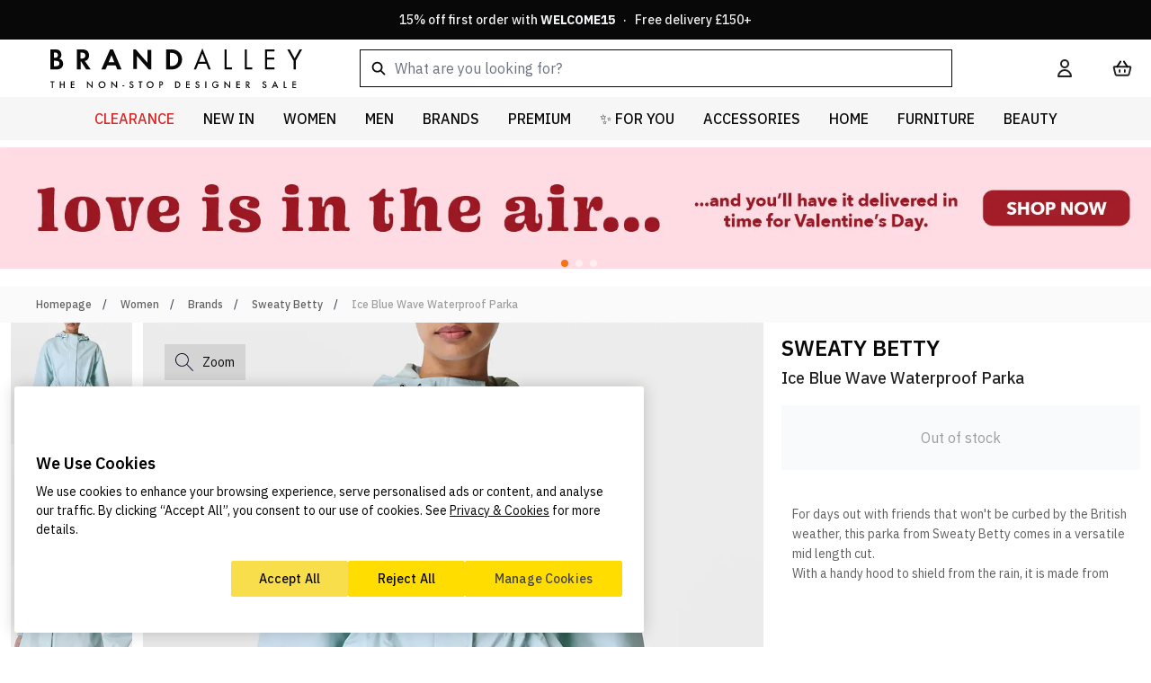

--- FILE ---
content_type: text/html; charset=UTF-8
request_url: https://www.brandalley.co.uk/18974421.html
body_size: 162588
content:
<!doctype html>
<html lang="en">
<head prefix="og: http://ogp.me/ns# fb: http://ogp.me/ns/fb# product: http://ogp.me/ns/product#">
    <title>Sweaty Betty Ice Blue Wave Waterproof Parka - BrandAlley</title>
<meta charset="utf-8"/>
<meta name="description" content="For days out with friends that won&#039;t be curbed by the British weather, this parka from Sweaty Betty comes in a versatile mid length cut.With a handy hood to"/>
<meta name="robots" content="INDEX,FOLLOW"/>
<meta name="viewport" content="width=device-width, initial-scale=1"/>
<link  rel="stylesheet" type="text/css"  media="all" href="https://www.brandalley.co.uk/static/version1769531023/frontend/Develo/brandalley/en_GB/css/styles.css" />
<link  rel="canonical" href="https://www.brandalley.co.uk/18974421.html" />
<link  rel="icon" type="image/x-icon" href="https://www.brandalley.co.uk/media/favicon/default/apple-touch-icon-57x57.jpeg" />
<link  rel="shortcut icon" type="image/x-icon" href="https://www.brandalley.co.uk/media/favicon/default/apple-touch-icon-57x57.jpeg" />
<style>
.ais-Panel .ais-RefinementList-searchBox {display:none;}
body #onetrust-consent-sdk .ot-sdk-container .ot-sdk-row #onetrust-button-group-parent #onetrust-pc-btn-handler {
    background-color: #ffdd00;
    border-color: #ffdd00;
}
body #onetrust-consent-sdk .ot-sdk-container .ot-sdk-row #onetrust-button-group-parent #onetrust-pc-btn-handler:hover { background-color: #fae673; border-color: #fae673;}
.product-slider-widget-container {display:none;}
#onetrust-consent-sdk .ot-sdk-container .ot-sdk-row #onetrust-button-group-parent .onetrust-banner-options #onetrust-accept-btn-handler, #onetrust-consent-sdk .ot-sdk-container .ot-sdk-row #onetrust-button-group-parent .onetrust-banner-options #onetrust-reject-all-handler {
    display: flex;
    justify-content: space-around;
    align-items: center;
}
.is-widget-container-categories, .is-widget-container-clearance_size{display: none;}
@media only screen and (max-width: 480px) {
  .out-stock__label {
    font-size: 1.2rem;
  }
}
@media only screen and (max-width: 760px) {
    [data-autocomplete-source-id="products"] {order:3}
    [data-autocomplete-source-id="categories"] {order:2}
    .aa-Panel.productColumn2{ overflow: scroll; margin-left: -12px; width:100%;}
}
</style>
<!-- Google Tag Manager -->
  <script>(function(w,d,s,l,i){w[l]=w[l]||[];w[l].push({'gtm.start':
  new Date().getTime(),event:'gtm.js'});var f=d.getElementsByTagName(s)[0],
  j=d.createElement(s),dl=l!='dataLayer'?'&l='+l:'';j.async=true;j.src=
  'https://brand.brandalley.co.uk/0qrgjq1xdg6667c.js?awl='+i.replace(/^GTM-/, '')+dl;f.parentNode.insertBefore(j,f);
  })(window,document,'script','dataLayer','GTM-N65KRZQF');</script>
  <!-- End Google Tag Manager -->


<!-- Brands Page empty brands fix -->
<script>
  if (/\/superhome?$/i.test(window.location.pathname)) {
    let style = document.createElement('style');
    style.innerHTML = '#parent-superhome show-error { display: none !important; }';
    document.head.appendChild(style);
  } 
</script>
<script>
document.addEventListener("DOMContentLoaded", function() {
  <!-- Temp Popup change -->
  var oldText = "Up to 80% Off";
    var newText = "New Customers 15% Off. Enter code WELCOME15 in Cart";
    var popupbanners = document.querySelectorAll('.develo-login-register-popup .h2.leading-none');
    popupbanners.forEach(function(el) {
            if (el.innerText.includes(oldText)) {
                el.innerText = newText;
                el.style.fontSize = "16px"; 
                el.style.lineHeight = "1.2";
                el.style.whiteSpace = "normal";
            }
        });

    if (!/\/brands\.html\/?$/i.test(window.location.pathname)) {
        return;
    }

    const config = window.algoliaConfig;
    if (!config || !config.applicationId || !config.apiKey) {
        return;
    }

    const client = algoliasearch(config.applicationId, config.apiKey);
    const indexName = config.indexName + '_products';
    const index = client.initIndex(indexName);
    const categoryPageId = window.algoliaConfig?.request?.path;
    const filterString = `in_stock=1 AND categoryPageId:"${categoryPageId}"`;

    index.search('', {
        facets: ['ba_brand'],
        filters: filterString,
        hitsPerPage: 0,
        maxValuesPerFacet: 1000
    }).then(({ facets }) => {
        if (facets && facets['ba_brand']) {
           const brandData = facets['ba_brand']; 
           const liveBrands = new Set(
            Object.entries(brandData)
                .filter(([name, count]) => count > 4) 
                .map(([name, count]) => normalize(name))
        );
            updateBrandStatus(liveBrands);
        }
    }).catch(err => {
        console.error(err);
    });

    function updateBrandStatus(liveBrandsSet) {
        const sections = document.querySelectorAll('div[id^="letter-"]');

        sections.forEach(section => {
            const listItems = section.querySelectorAll('li');

            listItems.forEach(li => {
                const link = li.querySelector('a');
                if (link) {
                    const htmlBrandName = normalize(link.innerText);

                    // If the brand is NOT in the live stock list
                    if (!liveBrandsSet.has(htmlBrandName)) {
                        // Grey it out
                      //  link.style.color = '#d1d5db'; 
                        // Make it not clickable
                        //link.style.pointerEvents = 'none';
                        //link.style.cursor = 'default';
                        //link.style.display = 'none';
                        //link.removeAttribute('href');
                        li.remove();
                    }
                }
            });
        });
    }

    function normalize(str) {
        return str ? str.trim().toLowerCase().replace(/\s+/g, ' ') : '';
    }
});
</script>    <script type="application/ld+json">
{"@context":"https://schema.org","@type":"ProductGroup","@id":"https://www.brandalley.co.uk/18974421.html#product-group","name":"Ice Blue Wave Waterproof Parka","description":"For days out with friends that won't be curbed by the British weather, this parka from Sweaty Betty comes in a versatile mid length cut.With a handy hood to shield from the rain, it is made from robust fabric that can be easily thrown on over a smart-casual outfit when the weather's being unpredictable.Colour: Ice BlueComposition: 100% polyesterCare: Do Not Dry Clean, Do Not Use Bleach, Machine washable at 30 degrees","url":"https://www.brandalley.co.uk/18974421.html","brand":{"@type":"Brand","name":"Sweaty Betty"},"productGroupID":"18974421","image":"https://www.brandalley.co.uk/media/catalog/product/cache/72f127d2e2b30896fa28189114341db6/1/8/18974421-1.jpg","variesBy":["size","color"],"hasVariant":[{"@type":"Product","sku":"18974427","image":"https://www.brandalley.co.uk/media/catalog/product/cache/72f127d2e2b30896fa28189114341db6/1/8/18974421-1.jpg","name":"Ice Blue Wave Waterproof Parka","offers":{"@type":"Offer","price":75,"priceCurrency":"GBP","availability":"https://schema.org/InStock","url":"https://www.brandalley.co.uk/18974421.html"},"gtin13":"5059121621118","size":"XL","color":"Blue"},{"@type":"Product","sku":"18974426","image":"https://www.brandalley.co.uk/media/catalog/product/cache/72f127d2e2b30896fa28189114341db6/1/8/18974421-1.jpg","name":"Ice Blue Wave Waterproof Parka","offers":{"@type":"Offer","price":75,"priceCurrency":"GBP","availability":"https://schema.org/InStock","url":"https://www.brandalley.co.uk/18974421.html"},"gtin13":"5059121621101","size":"L","color":"Blue"},{"@type":"Product","sku":"18974425","image":"https://www.brandalley.co.uk/media/catalog/product/cache/72f127d2e2b30896fa28189114341db6/1/8/18974421-1.jpg","name":"Ice Blue Wave Waterproof Parka","offers":{"@type":"Offer","price":75,"priceCurrency":"GBP","availability":"https://schema.org/InStock","url":"https://www.brandalley.co.uk/18974421.html"},"gtin13":"5059121621095","size":"M","color":"Blue"},{"@type":"Product","sku":"18974424","image":"https://www.brandalley.co.uk/media/catalog/product/cache/72f127d2e2b30896fa28189114341db6/1/8/18974421-1.jpg","name":"Ice Blue Wave Waterproof Parka","offers":{"@type":"Offer","price":75,"priceCurrency":"GBP","availability":"https://schema.org/InStock","url":"https://www.brandalley.co.uk/18974421.html"},"gtin13":"5059121621088","size":"S","color":"Blue"},{"@type":"Product","sku":"18974423","image":"https://www.brandalley.co.uk/media/catalog/product/cache/72f127d2e2b30896fa28189114341db6/1/8/18974421-1.jpg","name":"Ice Blue Wave Waterproof Parka","offers":{"@type":"Offer","price":75,"priceCurrency":"GBP","availability":"https://schema.org/InStock","url":"https://www.brandalley.co.uk/18974421.html"},"gtin13":"5059121621071","size":"XS","color":"Blue"},{"@type":"Product","sku":"18974422","image":"https://www.brandalley.co.uk/media/catalog/product/cache/72f127d2e2b30896fa28189114341db6/1/8/18974421-1.jpg","name":"Ice Blue Wave Waterproof Parka","offers":{"@type":"Offer","price":75,"priceCurrency":"GBP","availability":"https://schema.org/InStock","url":"https://www.brandalley.co.uk/18974421.html"},"gtin13":"5059121621064","size":"XXS","color":"Blue"}],"offers":{"@type":"AggregateOffer","lowPrice":75,"highPrice":75,"priceCurrency":"GBP","offerCount":6}}</script>
<link rel="preconnect" href="https://fonts.googleapis.com">
<link rel="preconnect" href="https://fonts.gstatic.com" crossorigin>
<link rel="preload" href="https://fonts.gstatic.com/s/anuphan/v3/2sDeZGxYgY7LkLT0mWoDam--C70.woff2" as="font" type="font/woff2" crossorigin><link rel="stylesheet" type="text/css" href="https://www.brandalley.co.uk/static/version1769531023/frontend/Develo/brandalley/en_GB/Trustpilot_Reviews/css/trustpilot.min.css" media="print" onload="this.media='all';" fetchpriority="low" />

<style type="text/css">
    .page-header [data-content-type=row]:has(.develo-top-banner){min-height:44px;height:44px}.aa-InputWrapperSuffix{display:none}@media (min-width:768px){.aa-InputWrapper .aa-Input{max-width:659px}}
</style>

        <script>
        const script = document.createElement("script");
        script.src = "https://cdn-ukwest.onetrust.com/scripttemplates/otSDKStub.js";
        script.type = "text/javascript";
        script.async = true;

        script.onload = function () {
            if (typeof OneTrustStub === "function") {
                OneTrustStub();
            }
        };

                script.setAttribute("data-domain-script", "2fb496a5-63d3-4407-beae-53dce41cfcd6");
        
        document.head.prepend(script);
    </script>


<script nonce="OHFlZmRuYnUwbGc1NTNnYTcya2N2bnIwYW43aGMwNnE=">
    window.YIREO_GOOGLETAGMANAGER2_ENABLED = true;
    (function (events) {
        const initYireoGoogleTagManager2 = function () {
            events.forEach(function (eventType) {
                window.removeEventListener(eventType, initYireoGoogleTagManager2);
            });

                        (function (w, d, s, l, i) {
                w[l] = w[l] || [];
                w[l].push({'gtm.start': new Date().getTime(), event: 'gtm.js'});
                var f = d.getElementsByTagName(s)[0],
                    j = d.createElement(s),
                    dl = l != 'dataLayer' ? '&l=' + l : '';
                j.async = true;
                j.src = 'https://gtm.brandalley.co.uk/gtm.js?id=' + i + dl;
                f.parentNode.insertBefore(j, f);
            })(window, document, 'script', 'dataLayer', 'GTM-5CKV3DP5');
                    }

        events.forEach(function (eventType) {
            window.addEventListener(eventType, initYireoGoogleTagManager2, {once: true, passive: true})
        })
    })(['load', 'keydown', 'mouseover', 'scroll', 'touchstart', 'wheel']);

    </script>

    <link rel="preconnect" href="https://ANLXYSM6QE-dsn.algolia.net" crossorigin>
<script>
    var BASE_URL = 'https://www.brandalley.co.uk/';
    var THEME_PATH = 'https://www.brandalley.co.uk/static/version1769531023/frontend/Develo/brandalley/en_GB';
    var COOKIE_CONFIG = {
        "expires": null,
        "path": "\u002F",
        "domain": ".brandalley.co.uk",
        "secure": true,
        "lifetime": "2592000",
        "cookie_restriction_enabled": false    };
    var CURRENT_STORE_CODE = 'default';
    var CURRENT_WEBSITE_ID = '1';

    window.hyva = window.hyva || {}

    window.cookie_consent_groups = window.cookie_consent_groups || {}
    window.cookie_consent_groups['necessary'] = true;

    window.cookie_consent_config = window.cookie_consent_config || {};
    window.cookie_consent_config['necessary'] = [].concat(
        window.cookie_consent_config['necessary'] || [],
        [
            'user_allowed_save_cookie',
            'form_key',
            'mage-messages',
            'private_content_version',
            'mage-cache-sessid',
            'last_visited_store',
            'section_data_ids'
        ]
    );
</script>
<script>
    'use strict';
    (function( hyva, undefined ) {

        function lifetimeToExpires(options, defaults) {

            const lifetime = options.lifetime || defaults.lifetime;

            if (lifetime) {
                const date = new Date;
                date.setTime(date.getTime() + lifetime * 1000);
                return date;
            }

            return null;
        }

        function generateRandomString() {

            const allowedCharacters = '0123456789abcdefghijklmnopqrstuvwxyzABCDEFGHIJKLMNOPQRSTUVWXYZ',
                length = 16;

            let formKey = '',
                charactersLength = allowedCharacters.length;

            for (let i = 0; i < length; i++) {
                formKey += allowedCharacters[Math.round(Math.random() * (charactersLength - 1))]
            }

            return formKey;
        }

        const sessionCookieMarker = {noLifetime: true}

        const cookieTempStorage = {};

        const internalCookie = {
            get(name) {
                const v = document.cookie.match('(^|;) ?' + name + '=([^;]*)(;|$)');
                return v ? v[2] : null;
            },
            set(name, value, days, skipSetDomain) {
                let expires,
                    path,
                    domain,
                    secure,
                    samesite;

                const defaultCookieConfig = {
                    expires: null,
                    path: '/',
                    domain: null,
                    secure: false,
                    lifetime: null,
                    samesite: 'lax'
                };

                const cookieConfig = window.COOKIE_CONFIG || {};

                expires = days && days !== sessionCookieMarker
                    ? lifetimeToExpires({lifetime: 24 * 60 * 60 * days, expires: null}, defaultCookieConfig)
                    : lifetimeToExpires(window.COOKIE_CONFIG, defaultCookieConfig) || defaultCookieConfig.expires;

                path = cookieConfig.path || defaultCookieConfig.path;
                domain = !skipSetDomain && (cookieConfig.domain || defaultCookieConfig.domain);
                secure = cookieConfig.secure || defaultCookieConfig.secure;
                samesite = cookieConfig.samesite || defaultCookieConfig.samesite;

                document.cookie = name + "=" + encodeURIComponent(value) +
                    (expires && days !== sessionCookieMarker ? '; expires=' + expires.toGMTString() : '') +
                    (path ? '; path=' + path : '') +
                    (domain ? '; domain=' + domain : '') +
                    (secure ? '; secure' : '') +
                    (samesite ? '; samesite=' + samesite : 'lax');
            },
            isWebsiteAllowedToSaveCookie() {
                const allowedCookies = this.get('user_allowed_save_cookie');
                if (allowedCookies) {
                    const allowedWebsites = JSON.parse(unescape(allowedCookies));

                    return allowedWebsites[CURRENT_WEBSITE_ID] === 1;
                }
                return false;
            },
            getGroupByCookieName(name) {
                const cookieConsentConfig = window.cookie_consent_config || {};
                let group = null;
                for (let prop in cookieConsentConfig) {
                    if (!cookieConsentConfig.hasOwnProperty(prop)) continue;
                    if (cookieConsentConfig[prop].includes(name)) {
                        group = prop;
                        break;
                    }
                }
                return group;
            },
            isCookieAllowed(name) {
                const cookieGroup = this.getGroupByCookieName(name);
                return cookieGroup
                    ? window.cookie_consent_groups[cookieGroup]
                    : this.isWebsiteAllowedToSaveCookie();
            },
            saveTempStorageCookies() {
                for (const [name, data] of Object.entries(cookieTempStorage)) {
                    if (this.isCookieAllowed(name)) {
                        this.set(name, data['value'], data['days'], data['skipSetDomain']);
                        delete cookieTempStorage[name];
                    }
                }
            }
        };

        hyva.getCookie = (name) => {
            const cookieConfig = window.COOKIE_CONFIG || {};

            if (cookieConfig.cookie_restriction_enabled && ! internalCookie.isCookieAllowed(name)) {
                return cookieTempStorage[name] ? cookieTempStorage[name]['value'] : null;
            }

            return internalCookie.get(name);
        }

        hyva.setCookie = (name, value, days, skipSetDomain) => {
            const cookieConfig = window.COOKIE_CONFIG || {};

            if (cookieConfig.cookie_restriction_enabled && ! internalCookie.isCookieAllowed(name)) {
                cookieTempStorage[name] = {value, days, skipSetDomain};
                return;
            }
            return internalCookie.set(name, value, days, skipSetDomain);
        }


        hyva.setSessionCookie = (name, value, skipSetDomain) => {
            return hyva.setCookie(name, value, sessionCookieMarker, skipSetDomain)
        }

        hyva.getBrowserStorage = () => {
            const browserStorage = window.localStorage || window.sessionStorage;
            if (!browserStorage) {
                console.warn('Browser Storage is unavailable');
                return false;
            }
            try {
                browserStorage.setItem('storage_test', '1');
                browserStorage.removeItem('storage_test');
            } catch (error) {
                console.warn('Browser Storage is not accessible', error);
                return false;
            }
            return browserStorage;
        }

        hyva.postForm = (postParams) => {
            const form = document.createElement("form");

            let data = postParams.data;

            if (! postParams.skipUenc && ! data.uenc) {
                data.uenc = btoa(window.location.href);
            }
            form.method = "POST";
            form.action = postParams.action;

            Object.keys(postParams.data).map(key => {
                const field = document.createElement("input");
                field.type = 'hidden'
                field.value = postParams.data[key];
                field.name = key;
                form.appendChild(field);
            });

            const form_key = document.createElement("input");
            form_key.type = 'hidden';
            form_key.value = hyva.getFormKey();
            form_key.name="form_key";
            form.appendChild(form_key);

            document.body.appendChild(form);

            form.submit();
        }

        hyva.getFormKey = function () {
            let formKey = hyva.getCookie('form_key');

            if (!formKey) {
                formKey = generateRandomString();
                hyva.setCookie('form_key', formKey);
            }

            return formKey;
        }

        hyva.formatPrice = (value, showSign, options = {}) => {
            const formatter = new Intl.NumberFormat(
                'en\u002DGB',
                Object.assign({
                    style: 'currency',
                    currency: 'GBP',
                    signDisplay: showSign ? 'always' : 'auto'
                }, options)
            );
            return (typeof Intl.NumberFormat.prototype.formatToParts === 'function') ?
                formatter.formatToParts(value).map(({type, value}) => {
                    switch (type) {
                        case 'currency':
                            return '\u00A3' || value;
                        case 'minusSign':
                            return '- ';
                        case 'plusSign':
                            return '+ ';
                        default :
                            return value;
                    }
                }).reduce((string, part) => string + part) :
                formatter.format(value);
        }

        const formatStr = function (str, nStart) {
            const args = Array.from(arguments).slice(2);

            return str.replace(/(%+)([0-9]+)/g, (m, p, n) => {
                const idx = parseInt(n) - nStart;

                if (args[idx] === null || args[idx] === void 0) {
                    return m;
                }
                return p.length % 2
                    ? p.slice(0, -1).replace('%%', '%') + args[idx]
                    : p.replace('%%', '%') + n;
            })
        }

        hyva.str = function (string) {
            const args = Array.from(arguments);
            args.splice(1, 0, 1);

            return formatStr.apply(undefined, args);
        }

        hyva.strf = function () {
            const args = Array.from(arguments);
            args.splice(1, 0, 0);

            return formatStr.apply(undefined, args);
        }

        /**
         * Take a html string as `content` parameter and
         * extract an element from the DOM to replace in
         * the current page under the same selector,
         * defined by `targetSelector`
         */
        hyva.replaceDomElement = (targetSelector, content) => {
            // Parse the content and extract the DOM node using the `targetSelector`
            const parser = new DOMParser();
            const doc = parser.parseFromString(content, 'text/html');
            const contentNode = doc.querySelector(targetSelector);

            // Bail if content can't be found
            if (!contentNode) {
                return;
            }

            hyva.activateScripts(contentNode)

            // Replace the old DOM node with the new content
            document.querySelector(targetSelector).replaceWith(contentNode);

            // Reload customerSectionData and display cookie-messages if present
            window.dispatchEvent(new CustomEvent("reload-customer-section-data"));
            hyva.initMessages();
        }

        hyva.activateScripts = (contentNode) => {
            // Extract all the script tags from the content.
            // Script tags won't execute when inserted into a dom-element directly,
            // therefore we need to inject them to the head of the document.
            const tmpScripts = contentNode.getElementsByTagName('script');

            if (tmpScripts.length > 0) {
                // Push all script tags into an array
                // (to prevent dom manipulation while iterating over dom nodes)
                const scripts = [];
                for (let i = 0; i < tmpScripts.length; i++) {
                    scripts.push(tmpScripts[i]);
                }

                // Iterate over all script tags and duplicate+inject each into the head
                for (let i = 0; i < scripts.length; i++) {
                    let script = document.createElement('script');
                    script.innerHTML = scripts[i].innerHTML;

                    document.head.appendChild(script);

                    // Remove the original (non-executing) node from the content
                    scripts[i].parentNode.removeChild(scripts[i]);
                }
            }
            return contentNode;
        }

        const replace = {['+']: '-', ['/']: '_', ['=']: ','};
        hyva.getUenc = () => btoa(window.location.href).replace(/[+/=]/g, match => replace[match]);

        let currentTrap;

        const focusableElements = (rootElement) => {
            const selector = 'button, [href], input, select, textarea, details, [tabindex]:not([tabindex="-1"]';
            return Array.from(rootElement.querySelectorAll(selector))
                .filter(el => {
                    return el.style.display !== 'none'
                        && !el.disabled
                        && el.tabIndex !== -1
                        && (el.offsetWidth || el.offsetHeight || el.getClientRects().length)
                })
        }

        const focusTrap = (e) => {
            const isTabPressed = e.key === 'Tab' || e.keyCode === 9;
            if (!isTabPressed) return;

            const focusable = focusableElements(currentTrap)
            const firstFocusableElement = focusable[0]
            const lastFocusableElement = focusable[focusable.length - 1]

            e.shiftKey
                ? document.activeElement === firstFocusableElement && (lastFocusableElement.focus(), e.preventDefault())
                : document.activeElement === lastFocusableElement && (firstFocusableElement.focus(), e.preventDefault())
        };

        hyva.releaseFocus = (rootElement) => {
            if (currentTrap && (!rootElement || rootElement === currentTrap)) {
                currentTrap.removeEventListener('keydown', focusTrap)
                currentTrap = null
            }
        }
        hyva.trapFocus = (rootElement) => {
            if (!rootElement) return;
            hyva.releaseFocus()
            currentTrap = rootElement
            rootElement.addEventListener('keydown', focusTrap)
            const firstElement = focusableElements(rootElement)[0]
            firstElement && firstElement.focus()
        }

                hyva.alpineInitialized = (fn) => window.addEventListener('alpine:initialized', fn, {once: true})
                window.addEventListener('user-allowed-save-cookie', () => internalCookie.saveTempStorageCookies())

    }( window.hyva = window.hyva || {} ));
</script>
<script>
    if (!window.IntersectionObserver) {
        window.IntersectionObserver = function (callback) {
            this.observe = el => el && callback(this.takeRecords());
            this.takeRecords = () => [{isIntersecting: true, intersectionRatio: 1}];
            this.disconnect = () => {};
            this.unobserve = () => {};
        }
    }
</script>
</head>
<body id="html-body" class="page-product-configurable catalog-product-view product-18974421 page-layout-1column">

<script>
    function develoWrapperLoginRegisterPopup() {
        return {
            ...hyva.modal(),
            isCustomerLoggedIn: brandAlleyIsCustomerLoggedIn,
            forceGuestPopupEnabled: true,
            includeElements: "a#customer-menu,#cart-drawer" ?? '',
            includeClasses: "#cart-drawer .btn-outline,.checkout-methods-items .btn-primary" ?? '',
            excludeClasses: "a.btn-outline,.brand-directory-main,.login-overlay,.brand-products-top .breadcrumbs,.brand-description-content,.brand-share,.brand-product-list .item,.view-more-brand-list,.allowLink,.social-links,#footer,#showJoinBox,#showLoginBox,.new-login,.logo,.logo-link,li.blog,.main-cat,#login-form,.customer-account-forgotpassword #form-validate,.customer-account-create #form-validate,.cms-page-view .main-container,.contacts-index-index .main-container,.closeBtn,.contact-link,.add-to-basket-button,.login-page-form-button,.login-page-register-button,.register-page-register-button,.recaptcha-legal-notice,.footer-link,.forgot-password-link,.back" ?? '',
            modalInstancesToIgnore: null ?? '',
            intentUrl: '',
            loginRedirectCookieName: 'login_redirect',
            storeCode: "default",
            init() {
                this.setupGlobalHandlers();
                this.setupClassesElementList();
                this.replaceBackdropHandler();
                this.resetRedirect();

                if (this.forceGuestPopupEnabled && !this.isCustomerLoggedIn()) {
                    this.setupGuestPopup();
                }
            },
            setupClassesElementList() {
                this.includeElements = this.includeElements.split(',')
                this.includeClasses = this.includeClasses.split(',')
                this.excludeClasses = this.excludeClasses.split(',')
                this.modalInstancesToIgnore = this.modalInstancesToIgnore.split(',')
                this.modalInstancesToIgnore.push("login-register-modal")
            },
            resetRedirect() {
                /**
                 * At this point if customer is not currently logged in then we will reset the redirect cookie
                 * @type {string}
                 */
                document.cookie = `login_redirect=; path=/; domain=www.brandalley.co.uk; expires=Thu, 01 Jan 1970 00:00:00 UTC;`
                document.cookie = `login_redirect=; path=/; domain=.www.brandalley.co.uk; expires=Thu, 01 Jan 1970 00:00:00 UTC;`
            },
            setupGuestPopup() {

                /**
                 * Setup events manually on the include elements, so they override and prevent alpine actions
                 * Important: This will only find elements to trigger that exist on page-load
                 * Meaning x-if elements such as cart checkout button will not be found.
                 */
                if (this.includeClasses.length) {
                    const includeClassesElementsList = document.querySelectorAll(this.includeClasses);

                    includeClassesElementsList.forEach((element) => {
                        element.addEventListener('click', (e) => {
                            if (this.isCustomerLoggedIn()) {
                                return;
                            }

                            e.preventDefault();
                            e.stopImmediatePropagation();
                            if (element.tagName.toLowerCase() === 'a') {
                                this.redirectLoginSignupIntent(e);
                            }
                            showDeveloLoginRegisterPopup();
                        })
                    });
                }

                // Setup events globally for any mixture of elements and classes/ids that are in the exclusion list
                window.addEventListener('click', (e) => this.handleShowPopup(e))
            },
            handleShowPopup(clickEvent) {
                if (this.isCustomerLoggedIn()) {
                    return;
                }
                let triggerModal = true
                let clickedElement = clickEvent.target
                let clickedElClasses = clickedElement.classList.entries()
                let baClassList = []
                let baIdList = []

                /**
                 * Check if the captured element is inside a modal instance.
                 * Check if the modal instance is in our ignore list, so it won't be checked for triggerable elements.
                 */
                let modalInstance = clickedElement.closest('div[aria-modal]') ?? clickedElement.closest('div[x-ref]')
                let isModalOpen = modalInstance

                if (modalInstance && !this.modalInstancesToIgnore.includes(modalInstance.getAttribute('aria-labelledby'))) {
                    // At this point we can just say the modal is open to stop the process
                    isModalOpen = false;
                }

                // Exclusion list clicked el checks
                const isCapturedElementCorrect = this.includeElements.includes(clickedElement.tagName.toLowerCase())
                const isCapturedElementAncestorCorrect = clickedElement.closest(this.includeElements)

                // Inclusion list clicked el checks
                const isCapturedElementInIncludeClasses = this.includeClasses.includes(clickedElement.tagName.toLowerCase())
                const isCapturedElementAncestorInIncludeClasses = clickedElement.closest(this.includeClasses)

                // Is inside cookie banner
                const isInsideCookieBanner = clickedElement.closest('#onetrust-consent-sdk')

                /**
                 * isModalOpen - Checks for any valid instances of a modal are already open and ignore elements inside to re-trigger
                 * isCapturedElementCorrect - Is the clicked element in the whitelist
                 * isCapturedElementAncestorCorrect - Is the clicked element ancestor in the whitelist
                 * isInsideCookieBanner - Custom check for cookie banner as this is element is not considered modal
                 */
                if (!isModalOpen && (isCapturedElementCorrect || isCapturedElementAncestorCorrect) && !isInsideCookieBanner) {
                    // If the captured element fails validation then we know the ancestor should be our target
                    if (!this.includeElements.includes(clickedElement.tagName.toLowerCase())) {
                        // Update the element that was captured to be the ancestor that matches
                        clickedElement = clickedElement.closest(this.includeElements)
                        clickedElClasses = clickedElement.classList.entries()
                    }

                    /**
                     * If captured element was found in the include classes list then just return as it should trigger
                     * Quick check for sanity on inclusion and exclusion elements that are trying to do both
                     */
                    if (isCapturedElementInIncludeClasses || isCapturedElementAncestorInIncludeClasses) {
                        if (isCapturedElementCorrect || isCapturedElementAncestorCorrect) {
                            console.error('Element found in both inclusion and exclusion list:', clickedElement)
                        }
                        return;
                    }

                    buildClassIdList(this.excludeClasses)

                    // Check if captured element classes should not trigger modal
                    for (const value of clickedElClasses) {
                        if (baClassList.includes(value[1])) {
                            triggerModal = false
                        }
                    }

                    // Check if captured element ID should not trigger modal
                    if (baIdList.includes(clickedElement['id'])) {
                        triggerModal = false
                    }

                    if (clickedElement.tagName.toLowerCase() === 'a') {
                        this.redirectLoginSignupIntent(clickEvent)
                    }

                    if (triggerModal) {
                        clickEvent.preventDefault()
                        clickEvent.stopImmediatePropagation()
                        showDeveloLoginRegisterPopup()
                    }

                    /**
                     * Sets up an array of classes and IDs to check against
                     */
                    function buildClassIdList(excludeClasses) {
                        excludeClasses.map((val) => {
                            if (val.includes('.')) {
                                val = val.replace('.', '').trim()
                                baClassList.push(val)
                            } else if (val.includes('#')) {
                                val = val.replace('#', '').trim()
                                baIdList.push(val)
                            }
                        })
                    }
                }
            },
            /**
             * Sets the redirect cookie for login and register when links are clicked with a valid URL
             * @param clickEvent
             */
            redirectLoginSignupIntent(clickEvent) {

                let target = clickEvent.target;
                const isLink = target.tagName.toLowerCase() === 'a';
                const isParentLink = clickEvent.target.closest('a');
                const excludeIds = ['customer-menu']

                /**
                 * Get the correct link element if the captured element happens to be a child instead
                 */
                if (!isLink && isParentLink) {
                    target = target.closest('a')
                }

                /**
                 * If we click on any excluded links then do not set the redirect
                 * This is to help handle edge-cases where clicking the
                 * customer account button may set the URL to logout
                 */
                if (excludeIds.includes(target['id'])) {
                    return;
                }

                if (urlValidator(target['href'])) {
                    // Valid URL
                    this.intentUrl = target['href']
                }

                /**
                 * Set the redirect cookie for login and register success
                 * This is handled with getRedirectCookie within the relevant process
                 */
                if (this.intentUrl) {
                    hyva.setCookie(`${this.loginRedirectCookieName}`, this.intentUrl)
                }

                /**
                 * Validates a string as a URL
                 * @param hrefUrl
                 * @returns {boolean}
                 */
                function urlValidator(hrefUrl) {
                    try {
                        new URL(hrefUrl);
                        return true;
                    } catch (err) {
                        return false;
                    }
                }
            }
            ,
            replaceBackdropHandler() {
                // Possible Hyvä bug for backdrop click ev causing error logs
                document.removeEventListener('click', window.hyva.modal.eventListeners.click);

                /**
                 * TODO: Refactor to close modal on clicking backdrop but only if click is not originated from inside
                 * as safari bug when highlighting input text inside the modal but releasing the click outside
                 */
            }
            ,
            setupGlobalHandlers() {
                const popupContainer = document.querySelector('.develo-login-register-popup');

                window.showDeveloLoginRegisterPopup = (e) => {
                    const event = new Event('login.popup.triggered');
                    document.dispatchEvent(event);

                    this.show('login-register-modal', e);
                    popupContainer.classList.add('popup-open');
                }
                window.hideDeveloLoginRegisterPopup = () => {
                    this.ok();
                    popupContainer.classList.remove('popup-open');
                }
            }
            ,
        }
    }
</script>
<div x-cloak x-data="develoWrapperLoginRegisterPopup()">
    <div x-cloak    x-bind="overlay('login-register-modal')"
    x-spread="overlay('login-register-modal')"
    class="fixed inset-0 bg-black bg-opacity-50 z-50">
    <div class="h-full overflow-auto fixed flex justify-center items-center text-left pt-0 inset-x-0 top-0 pt-1">
        <div x-ref="login-register-modal" role="dialog" aria-modal="true"
                                                     aria-labelledby="login-register-modal"
                         class="absolute top-[1.5rem] inline-block bg-white shadow-xl w-full max-w-[380px]">
            
<script>
    function develoLoginRegisterTabWrapper() {
        return {
            tabs: [
                {
                    value: "default",
                    label: "Default",
                    hidden: true
                },
                {
                    value: "log in",
                    label: "Log in",
                    hidden: false
                },
                {
                    value: "sign up",
                    label: "Sign up",
                    hidden: false
                },
                {
                    value: "forgot password",
                    label: "Forgot password",
                    hidden: true
                },
                {
                    value: "newsletter opt",
                    label: "Newsletter opt",
                    hidden: true
                }
            ],
            activeTab: false,
            showTabHeadings: false,
            hiddenTabs: [],
            loading: false,
            newCustomerRegister: false,
            newCustomerRegisterEmail: '',
            init() {
                this.activeTab = this.defaultTab()
                this.setDefaultHiddenTabs()
                this.updateHideLogic()

                // This will override the default tab on load if social customer register
                this.checkCookiesForPopupLogic()

                this.$watch('activeTab', (tab) => {

                    // Wait for render tick, so we know tab has swapped in the DOM
                    this.$nextTick(() => {

                        // If changing to home/default then do nothing
                        if (tab === 'default') {
                            return;
                        }

                        // Update focus on the first form input in that tab
                        const transformedName = tab.replace(/\s/g, '-').toLowerCase()
                        const tabContentWrapper = document.getElementById(`${transformedName}-tab-content`)
                        const tabContentForm = tabContentWrapper.getElementsByTagName('form').item(0)

                        /**
                         * Check if the input that should be focused first is inside a nested step section
                         * otherwise default to first
                         */
                        if (tabContentForm) {
                            let firstInput = tabContentForm.querySelector('.field.tab-focus-first input') ?
                                tabContentForm.querySelector('.field.tab-focus-first input') :
                                tabContentForm.querySelector('.field input')

                            firstInput.focus()
                        }
                    })
                })
            },
            checkCookiesForPopupLogic() {
                if (hyva.getCookie('develo_social_register_newsletter_opt')) {
                    this.newCustomerRegister = true;
                } else if (hyva.getCookie('develo_social_trigger_show_popup')) {
                    // Popup has been manually triggered by this cookie being set from a preceding process
                    showDeveloLoginRegisterPopup()
                    document.cookie = "develo_social_trigger_show_popup=; expires=Thu, 01 Jan 1970 00:00:00 UTC; path=/;";
                }
            },
            defaultTab() {
                return this.tabs[0].value
            },
            setDefaultHiddenTabs() {
                this.tabs.forEach(tab => {
                    if (tab.hidden) {
                        this.hiddenTabs.push(tab.value)
                    }
                })
            },
            /**
             * Use this to change the current tab.
             * Identifies the tab heading visibility before changing active content
             *
             * @param tabName
             */
            changeTab(tabName) {
                // Hide the tabs first before we switch to the active content
                this.setTabVisibility(tabName)
                this.activeTab = tabName
            },
            setTabVisibility(tabName) {
                this.showTabHeadings = !this.hiddenTabs.includes(tabName);
            },
            removeCookie() {
                document.cookie = "develo_social_register_newsletter_opt=; expires=Thu, 01 Jan 1970 00:00:00 UTC; path=/;";
            },
            updateHideLogic() {
                const originalOk = this.ok
                this.ok = () => {

                    // If user closes the modal whilst being asked for preference then remove cookie
                    if (this.activeTab === 'newsletter opt') {
                        this.removeCookie()
                    }

                    originalOk.call(this);

                    /**
                     * Hook into hide (ok) method from Hyvä modal.
                     * Reset modal state after transition delay, modal transition default is 300
                     * Keep at 400 or above for Safari transition being slower
                     */
                    const transitionDelay = 400
                    setTimeout(() => {
                        this.resetModalState();
                    }, transitionDelay);
                }
            },
            resetModalState() {
                this.changeTab(this.defaultTab())
            },
            eventListeners: {
                ['@private-content-loaded.window'](event) {
                    if (!this.isCustomerLoggedIn || !this.newCustomerRegister) {
                        return;
                    }
                    const data = event.detail.data;
                    if (data.customer.email) {
                        this.changeTab('newsletter opt')
                        this.newCustomerRegisterEmail = data.customer.email
                        showDeveloLoginRegisterPopup()
                    }
                }
            }
        }
    }
</script>

<div x-data="develoLoginRegisterTabWrapper()" class="develo-login-register-popup" x-focus-first x-bind="eventListeners">

    
<script>
    function develoLoginRegisterBanners() {
        return {
            banners: [
                {
                    name: 'default',
                    src: 'https://www.brandalley.co.uk/static/version1769531023/frontend/Develo/brandalley/en_GB/images/login-register-modal/modal-popup-default.jpeg',
                },
                {
                    name: 'log in',
                    src: 'https://www.brandalley.co.uk/static/version1769531023/frontend/Develo/brandalley/en_GB/images/login-register-modal/modal-popup-log-in.jpeg',
                },
                {
                    name: 'sign up',
                    src: 'https://www.brandalley.co.uk/static/version1769531023/frontend/Develo/brandalley/en_GB/images/login-register-modal/modal-popup-sign-up.jpeg',
                },
                {
                    name: 'forgot password',
                    src: 'https://www.brandalley.co.uk/static/version1769531023/frontend/Develo/brandalley/en_GB/images/login-register-modal/modal-popup-log-in.jpeg',
                },
                {
                    name: 'newsletter opt',
                    src: '',
                },
            ],
            activeBanner: 'default',
            setBanner() {
                return this.banners.map(banner => {
                    if (banner.name === this.activeTab) {
                        this.activeBanner = banner.src
                    }
                })
            },
            init() {
                this.setBanner()
                this.$watch('activeTab', () => {
                    this.setBanner()
                })
            }
        }
    }
</script>

<div x-data="develoLoginRegisterBanners()">
    <div class="relative">

        <div x-show="activeBanner">

            <img :src="activeBanner"
                 class="h-[254px] object-cover bg-white"
                 :alt="'Popup Home Banner ' + activeTab"
                 loading="lazy"
                 width="380"
                 height="254">
            <div class="bg-black opacity-30 absolute top-0 w-full h-full"></div>

        </div>

        <div x-show="!activeBanner">

            <div class="h-[120px] w-full bg-white"></div>

        </div>

        <div class="absolute top-0 w-full h-full flex flex-col justify-stretch items-center gap-[24px] px-3 pt-3 pb-8">


            <template x-if="activeBanner">
                <button @click="window.hideDeveloLoginRegisterPopup" class="ml-auto cursor-pointer">
                    <svg xmlns="http://www.w3.org/2000/svg" width="24" height="24" stroke="currentColor" viewBox="0 0 24 25" fill="none" class="text-white" role="img">
    <path d="M6 6.66016L18 18.6602M6 18.6602L18 6.66016L6 18.6602Z" stroke-width="2" stroke-linecap="round" stroke-linejoin="round"/>
<title>cross</title></svg>
                </button>
            </template>

            <template x-if="!activeBanner">
                <button @click="window.hideDeveloLoginRegisterPopup" class="ml-auto cursor-pointer">
                    <svg xmlns="http://www.w3.org/2000/svg" width="24" height="24" stroke="currentColor" viewBox="0 0 24 25" fill="none" class="text-black" role="img">
    <path d="M6 6.66016L18 18.6602M6 18.6602L18 6.66016L6 18.6602Z" stroke-width="2" stroke-linecap="round" stroke-linejoin="round"/>
<title>cross</title></svg>
                </button>
            </template>

            <template x-if="activeTab !== 'newsletter opt'">

                <img src="https://www.brandalley.co.uk/static/version1769531023/frontend/Develo/brandalley/en_GB/images/login-register-modal/logo.svg"
                     class="w-[150px]"
                     alt="Brandalley Logo"
                     loading="lazy"
                     width="150"
                     height="13" />

            </template>

            <template x-if="activeTab === 'newsletter opt'">

                <img src="https://www.brandalley.co.uk/static/version1769531023/frontend/Develo/brandalley/en_GB/images/login-register-modal/logo-black.svg"
                     class="w-[150px]"
                     alt="Brandalley Logo"
                     loading="lazy"
                     width="150"
                     height="13" />

            </template>


            <div x-show="activeBanner">
                <template x-if="['log in', 'forgot password'].includes(activeTab)">

                    <div class="flex h-full items-center justify-center mt-8">

                        <div class="h1 text-white font-semibold leading-none text-center">
                            Welcome Back!                        </div>
                    </div>

                </template>

                <template x-if="!['log in', 'forgot password'].includes(activeTab)">

                    <div>

                        <div class="text-center mx-auto w-64 mb-6">

                            <div class="h1 text-white font-semibold leading-none">
                                Exclusive Designer Sales.                            </div>

                        </div>

                        <div class="bg-primary text-center px-3 py-1.5">

                            <div class="h2 leading-none">
                                Up to 80% Off                            </div>

                        </div>
                    </div>

                </template>
            </div>

        </div>

    </div>

</div>

    <template x-cloak x-if="showTabHeadings">

        <div class="flex justify-center items-center bg-brand-natural-50">
            <template x-for="(tab, index) in tabs" :key="index">
                <button
                    @click.prevent="tab.value === 'log in' ? changeTab('default') : changeTab(tab.value)"
                    class="text-ba-lg text-gray-900 font-medium px-4 py-3.5 relative hover:bg-brand-natural-200"
                    :class="tab.hidden && 'hidden'">
                    <span x-text="tab.label"></span>
                    <span
                        x-show="activeTab === tab.value"
                        class="absolute left-0 bottom-0 h-0.5 bg-black w-full"
                        x-transition:enter="transition ease-out duration-100"
                        x-transition:enter-start="opacity-0 scale-90"
                        x-transition:enter-end="opacity-100 scale-100"
                        x-transition:leave="transition ease-in duration-100"
                        x-transition:leave-start="opacity-100 scale-100"
                        x-transition:leave-end="opacity-0 scale-90"></span>
                </button>
            </template>
        </div>

    </template>

    <div id="develo-login-register-modal-tab-content" class="my-6 mx-6">
        <template x-if="activeTab == 'default'">
            <div id="default-tab-content">
                
<script>
    function develoLoginRegisterTabDefault() {
        return {
            popupCenter({url, title, w, h}) {
                /* Pulled from Compat */
                const dualScreenLeft = window.screenLeft !== undefined ? window.screenLeft : window.screenX;
                const dualScreenTop = window.screenTop !== undefined ? window.screenTop : window.screenY;
                const width = window.innerWidth ? window.innerWidth : document.documentElement.clientWidth ? document.documentElement.clientWidth : screen.width;
                const height = window.innerHeight ? window.innerHeight : document.documentElement.clientHeight ? document.documentElement.clientHeight : screen.height;
                const systemZoom = width / window.screen.availWidth;
                const left = (width - w) / 2 / systemZoom + dualScreenLeft;
                const top = (height - h) / 2 / systemZoom + dualScreenTop;
                const newWindow = window.open(url, title,
                    `
                    scrollbars=yes,
                    width=${w},
                    height=${h},
                    top=${top},
                    left=${left}
                    `
                )

                if (window.focus) newWindow.focus();
            },
            openPopUp(url, label) {
                /* Pulled from Compat */
                const date = new Date();
                const currentTime = date.getTime();
                let widthLimit = 640;
                let heightLimit = 480;
                let width = window.innerWidth / 2 > widthLimit ? window.innerWidth / 2 : widthLimit;
                let height = window.innerHeight / 2 > heightLimit ? window.innerHeight / 2 : heightLimit;
                this.popupCenter({
                    url: url + '?' + currentTime,
                    title: label,
                    w: width,
                    h: height
                });
            }
        }
    }
</script>

<div x-data="develoLoginRegisterTabDefault()">
    <div class="text-2xl text-center font-semibold mb-6">
        Log in or Sign up    </div>

    <div class="flex flex-col gap-y-4 mb-8">
                                <button class="btn btn-icon-left btn-outline cursor-pointer"
                    @click="openPopUp('https://www.brandalley.co.uk/sociallogin/social/login/type/google/',  'Google')">
                                    <svg xmlns="http://www.w3.org/2000/svg" width="18" height="18" viewBox="0 0 19 18" fill="none" class="mr-2 fill-[#1a77f2]" role="img">
    <g clip-path="url(#clip0_23137_24176)">
        <path d="M18.1445 9.20377C18.1445 8.59198 18.0949 7.97687 17.9891 7.375H9.5V10.8407H14.3613C14.1596 11.9585 13.5114 12.9473 12.5623 13.5756V15.8244H15.4625C17.1656 14.2569 18.1445 11.942 18.1445 9.20377Z" fill="#4285F4"/>
        <path d="M9.49966 18.002C11.927 18.002 13.974 17.205 15.4655 15.8293L12.5652 13.5805C11.7583 14.1295 10.7166 14.4403 9.50296 14.4403C7.15499 14.4403 5.16418 12.8563 4.44987 10.7266H1.45703V13.0448C2.98487 16.0839 6.09675 18.002 9.49966 18.002Z" fill="#34A853"/>
        <path d="M4.4469 10.725C4.06991 9.60727 4.06991 8.39691 4.4469 7.27914V4.96094H1.45738C0.180875 7.50402 0.180875 10.5002 1.45738 13.0432L4.4469 10.725Z" fill="#FBBC04"/>
        <path d="M9.49965 3.56224C10.7828 3.5424 12.0229 4.02523 12.9522 4.9115L15.5217 2.34196C13.8947 0.814129 11.7352 -0.0258495 9.49965 0.000606499C6.09675 0.000606499 2.98487 1.91867 1.45703 4.96111L4.44656 7.27931C5.15756 5.1463 7.15169 3.56224 9.49965 3.56224Z" fill="#EA4335"/>
    </g>
    <defs>w
        <clipPath id="clip0_23137_24176">
            <rect width="18" height="18" fill="white" transform="translate(0.5)"/>
        </clipPath>
    </defs>
<title>google</title></svg>
                                Continue with Google            </button>
                                <button class="btn btn-icon-left btn-outline cursor-pointer"
                    @click="openPopUp('https://www.brandalley.co.uk/sociallogin/social/login/type/facebook/',  'Facebook')">
                                    <svg xmlns="http://www.w3.org/2000/svg" width="18" height="18" viewBox="0 0 24 24" fill="none" class="mr-2 fill-[#1a77f2]" role="img">
    <path d="M24 12C24 5.37258 18.6274 0 12 0C5.37258 0 0 5.37258 0 12C0 17.9895 4.3882 22.954 10.125 23.8542V15.4688H7.07812V12H10.125V9.35625C10.125 6.34875 11.9166 4.6875 14.6576 4.6875C15.9701 4.6875 17.3438 4.92188 17.3438 4.92188V7.875H15.8306C14.34 7.875 13.875 8.80008 13.875 9.75V12H17.2031L16.6711 15.4688H13.875V23.8542C19.6118 22.954 24 17.9895 24 12Z"/>
<title>facebook</title></svg>
                                Continue with Facebook            </button>
        
        <button class="btn btn-icon-left btn-outline cursor-pointer" @click="changeTab('log in')">
            <svg xmlns="http://www.w3.org/2000/svg" class="mr-2" fill="none" viewBox="0 0 24 24" stroke="currentColor" stroke-width="2" width="18" height="18" role="img">
    <path stroke-linecap="round" stroke-linejoin="round" d="M3 8l7.89 5.26a2 2 0 002.22 0L21 8M5 19h14a2 2 0 002-2V7a2 2 0 00-2-2H5a2 2 0 00-2 2v10a2 2 0 002 2z"/>
<title>mail</title></svg>
            Continue with Email        </button>

        <button @click="changeTab('log in')" class="btn btn-text text-sm font-medium cursor-pointer">
            Already a member? Log in        </button>
    </div>
</div>
            </div>
        </template>

        <div x-show="activeTab === 'log in'">
            <div id="log-in-tab-content">
                
<script>
    function develoLoginRegisterTabLogin() {
        return {
            errors: 0,
            hasCaptchaToken: 0,
            email: '',
            existingLoginEmail: '',
            password: '',
            showPassword: false,
            displayErrorMessage: false,
            errorMessage: '',
            loading: false,
            submitForm() {
                this.loading = true
                this.validate()
                    .then(() => {
                        const $form = document.getElementById('develo-customer-login-form');
                        
                        if (this.errors === 0) {
                            try {
                                // Checks if customer account details are valid or not
                                this.sendLoginForm($form)
                            } catch (e) {
                                this.loading = false
                                console.log(e)
                            }
                        }
                    })
                    .catch((invalid) => {
                        if (invalid.length > 0) {
                            invalid[0].focus();
                            this.loading = false
                        }
                    })
            },
            sendLoginForm(form) {
                fetch(
                    BASE_URL + 'loginpopup/login',
                    {
                        method: 'post',
                        body: new URLSearchParams({
                            form_key: hyva.getFormKey(),
                            email: this.email,
                            password: this.password
                        }),
                        headers: {contentType: 'application/json'}
                    }
                )
                    .then(response => {
                        if (response.ok) {
                            // Finally do the full login process
                            if (this.errors === 0) {
                                form.submit();
                            }
                        } else {
                            return response.json()
                                .then(error => {
                                    // Setup error messages on the form
                                    this.errorMessage = error.message
                                }).catch(error => {
                                    console.error('Failed to parse JSON response.', error);
                                });
                        }
                    })
                    .catch(error => {
                        console.error('Failed to login: ', error);
                    })
                    .finally(() => this.loading = false)
            },
            eventListeners: {
                ['@register-transfer-login-email.window'](event) {
                    if (event.detail) {
                        this.existingLoginEmail = true
                        this.email = event.detail
                    }
                },
                ['@show-recaptcha-modal-error.window'](event) {
                    if (event.detail.form === 'develo-customer-login-form') {
                        this.errorMessage = event.detail.msg
                    }
                    this.loading = false
                }
            }
        }
    }
</script>

<div>
    <div x-data="develoLoginRegisterTabLogin()" x-bind="eventListeners">
        <div x-show="existingLoginEmail" class="develo-form-message-container form-success">
            <div class="form-message">
                <span class="font-semibold">Pssst! &nbsp;</span>
                You already have an account!            </div>
        </div>
        <div x-show="errorMessage" class="develo-form-message-container form-error">
            <div class="form-message">
                <span x-html="errorMessage"></span>
            </div>
        </div>
        <form
            x-data="hyva.formValidation($el)"
            class="flex flex-col mb-4"
            action="https://www.brandalley.co.uk/customer/account/loginPost/referer/aHR0cHM6Ly93d3cuYnJhbmRhbGxleS5jby51ay8xODk3NDQyMS5odG1s/"
            method="post"
            @submit.prevent="submitForm()"
            id="develo-customer-login-form">
            <input type="hidden" name="form_key" :value="hyva.getFormKey()">
            <div class="field field-reserved email required">
                <label for="develo_login_email" class="hidden">
                    email                </label>
                <input name="login[username]"
                       class="form-input w-full h-[42px]"
                                            autocomplete="off"
                                           id="develo_login_email"
                       type="email"
                       x-model="email"
                       placeholder="Email"
                       title="Email"
                       data-validate='{"required": true, "email": true}'
                       data-msg-email="Enter&#x20;a&#x20;valid&#x20;email&#x20;address,&#x20;e.g.&#x20;in&#x20;the&#x20;format&#x20;user&#x40;domain.com."
                />
            </div>

            <div class="field field-reserved password required relative">
                <label for="develo_login_password" class="hidden">
                    Password                </label>
                <input name="login[password]"
                       class="form-input w-full h-[42px]"
                       required
                       :type="showPassword ? 'text' : 'password'"
                                            autocomplete="off"
                                           id="develo_login_password"
                       placeholder="Password"
                       title="Password"
                       data-validate='{"required": true}'
                       x-model="password"
                />
                <div x-on:click="showPassword = !showPassword"
                     class="absolute right-0 cursor-pointer px-4 top-3"
                     :aria-label="showPassword ? 'Hide\u0020Password' : 'Show\u0020Password'"
                >
                    <template x-if="!showPassword">
                        <svg xmlns="http://www.w3.org/2000/svg" fill="none" viewBox="0 0 24 24" stroke-width="2" stroke="currentColor" class="w-5 h-5" width="24" height="24" role="img">
  <path stroke-linecap="round" stroke-linejoin="round" d="M15 12a3 3 0 11-6 0 3 3 0 016 0z"/>
  <path stroke-linecap="round" stroke-linejoin="round" d="M2.458 12C3.732 7.943 7.523 5 12 5c4.478 0 8.268 2.943 9.542 7-1.274 4.057-5.064 7-9.542 7-4.477 0-8.268-2.943-9.542-7z"/>
<title>eye</title></svg>
                    </template>
                    <template x-if="showPassword">
                        <svg xmlns="http://www.w3.org/2000/svg" fill="none" viewBox="0 0 24 24" stroke-width="2" stroke="currentColor" class="w-5 h-5" width="24" height="24" role="img">
  <path stroke-linecap="round" stroke-linejoin="round" d="M13.875 18.825A10.05 10.05 0 0112 19c-4.478 0-8.268-2.943-9.543-7a9.97 9.97 0 011.563-3.029m5.858.908a3 3 0 114.243 4.243M9.878 9.878l4.242 4.242M9.88 9.88l-3.29-3.29m7.532 7.532l3.29 3.29M3 3l3.59 3.59m0 0A9.953 9.953 0 0112 5c4.478 0 8.268 2.943 9.543 7a10.025 10.025 0 01-4.132 5.411m0 0L21 21"/>
<title>eye-off</title></svg>
                    </template>
                </div>
            </div>

            <!-- Render the hidden input field that will be validated server side -->
            
            <button class="btn btn-primary mt-1" @submit.prevent="submitForm()" :disabled="loading">
                Log in            </button>
        </form>

        <button @click="changeTab('forgot password')" class="btn btn-text w-full text-sm font-medium cursor-pointer">
            Forgotten password?        </button>

            </div>
</div>
            </div>
        </div>

        <div x-show="activeTab === 'sign up'">
            <div id="sign-up-tab-content">
                
<script>
    function develoLoginRegisterTabRegister() {
        return {
            password: '',
            firstname: '',
            activeStep: 1,
            errors: 0,
            hasCaptchaToken: 0,
            showPassword: false,
            showPasswordConfirm: false,
            email: '',
            emailAvailability: false,
            query: '',
            errorMessage: '',
            subscriptionToggle: 0,
            init() {
                this.$watch('email', () => {
                    this.query = `{isEmailAvailable(email: "${this.email}") { is_email_available }}`
                })

                // Fix for pre-focusing password input when you go to the next step
                this.$watch('activeStep', async (val) => {
                    if (val === 1) {
                        return
                    }

                    setTimeout(() => {
                        let password = document.querySelector('#sign-up #password')
                        password.focus()
                    }, 100)
                })
            },
            goNextStep() {
                // If Step 1 then check email if valid
                if (this.activeStep === 1) {
                    this.validate()
                        .then(() => {
                            this.develoCheckEmailAvailability()
                        })
                        .catch((e) => {
                            // Failed Validation
                            console.log(e)
                        })
                } else {
                    //If Step 2 then submit form
                    this.submitForm()
                }
            },
            /**
             * Check if the email already exists - Reliant on config setting
             * Stores -> Configuration -> Sales -> Checkout -> Enable Guest Checkout Login
             * (Despite the name this is specific to checking email availability)
             */
            develoCheckEmailAvailability() {
                this.loading = true
                window.fetch('/graphql?' + new URLSearchParams({query: this.query}), {
                    headers: {
                        'Store': this.storeCode
                    }
                })
                    .then(response => response.json())
                    .then((response) => {
                        this.emailAvailability = response.data.isEmailAvailable ? response.data.isEmailAvailable.is_email_available : false

                        if (this.emailAvailability) {
                            // If email is able to sign up
                            this.activeStep = 2
                        } else {
                            // If email already exists, let log in component know it should prefill the email
                            window.dispatchEvent(new CustomEvent('register-transfer-login-email', {detail: this.email}))
                            this.changeTab('log in')
                        }
                    })
                    .finally(() => this.loading = false)
            },
            submitForm() {
                this.loading = true
                this.validate()
                    .then(() => {
                        const $form = document.getElementById('sign-up');
                        
                        if (this.errors === 0) {
                            // Let loading state stick as this is a page load

                            try {
                                $form.submit();
                            } catch (e) {
                                this.loading = false
                                console.log(e)
                            }
                        }
                    })
                    .catch((invalid) => {
                        if (invalid.length > 0) {
                            invalid[0].focus();
                            this.loading = false
                        }
                    })
            },
            eventListeners: {
                ['@show-recaptcha-modal-error.window'](event) {
                    if (event.detail.form === 'sign-up') {
                        this.errorMessage = event.detail.msg
                    }
                    this.loading = false
                }
            }
        }
    }
</script>

<script>
    'use strict';
    (() => {
        function _calculateStrength({elementID, valid}) {
            const password = document.getElementById(elementID),
                emailElm = document.getElementById('email_address');
            let displayScore;
            // Display score is based on combination of whether password is empty, valid, and zxcvbn strength
            if (!password || !password.value) {
                displayScore = 0;
            } else {
                // We should only perform this check in case there is an email field on screen
                if (emailElm && password.value && emailElm.value &&
                    password.value.toLowerCase() === emailElm.value.toLowerCase()) {
                    displayScore = 1;
                } else {
                    const zxcvbnScore = zxcvbn(password.value).score;
                    displayScore = valid && zxcvbnScore > 0 ? zxcvbnScore : 1;
                }
            }

            _displayStrength(displayScore);
        }

        function _displayStrength(displayScore) {
            let strengthLabel = '',
                className;

            switch (displayScore) {
                case 0:
                    strengthLabel = "No\u0020Password";
                    className = 'password-none';
                    break;

                case 1:
                    strengthLabel = "Weak";
                    className = 'password-weak';
                    break;

                case 2:
                    strengthLabel = "Medium";
                    className = 'password-medium';
                    break;

                case 3:
                    strengthLabel = "Strong";
                    className = 'password-strong';
                    break;

                case 4:
                    strengthLabel = "Very\u0020Strong";
                    className = 'password-very-strong';
                    break;
            }

            // Extend validator if Brandalley register popup is loaded to page
            const isPopup = document.querySelector('.develo-login-register-popup.popup-open');

            const meterElm = isPopup
                ? document.getElementById('popup-password-strength-meter-container')
                : document.getElementById('password-strength-meter-container');
            const meterLabelElm = isPopup
                ? document.getElementById('popup-password-strength-meter-label')
                : document.getElementById('password-strength-meter-label');

            if (meterElm && meterLabelElm) {
                if (meterElm.classList.contains('hidden')) {
                    meterElm.classList.remove('hidden');
                }
                meterElm.className = '';
                meterElm.classList.add(className);
                meterLabelElm.textContent = strengthLabel;
            }
        }

        let loading = false;
        const callbacks = [];

        function loadZxcvbn(cb) {
            callbacks.push(cb);
            if (loading) return;
            loading = true;

            const script = document.createElement('script');
            script.type = 'text/javascript';
            script.src = 'https\u003A\u002F\u002Fwww.brandalley.co.uk\u002Fstatic\u002Fversion1769531023\u002Ffrontend\u002FDevelo\u002Fbrandalley\u002Fen_GB\u002Fjs\u002Fzxcvbn.js';
            script.async = true;
            script.onload = () => callbacks.forEach(cb => cb());
            document.head.appendChild(script);
        }

        window.addEventListener('password-validate', function (evt) {
            if (evt.detail && evt.detail.elementID) {
                const passwordField = document.getElementById(evt.detail.elementID);

                if (passwordField) {
                    const idMappings = {
                        default: {
                            meter: 'password-strength-meter-container',
                            label: 'password-strength-meter-label',
                        },
                        popup: {
                            meter: 'popup-password-strength-meter-container',
                            label: 'popup-password-strength-meter-label',
                        }
                    };

                    const isPopup = document.querySelector('.develo-login-register-popup.popup-open');
                    const ids = isPopup ? idMappings.popup : idMappings.default;

                    const meterElm = document.getElementById(ids.meter);
                    const meterLabelElm = document.getElementById(ids.label);

                    if (meterElm && meterLabelElm) {
                        const cb = () => _calculateStrength({
                            elementID: evt.detail.elementID,
                            valid: evt.detail.valid,
                            meterElm: meterElm,
                            meterLabelElm: meterLabelElm
                        });
                        window.zxcvbn ? cb() : loadZxcvbn(cb);
                    }
                }
            }
        });


        document.addEventListener('DOMContentLoaded', () => {
            hyva && hyva.formValidation && hyva.formValidation.addRule('password-strength', function(value, options, field, context) {
                let counter = 0;
                const minCharacterSets = options.minCharacterSets !== undefined ?  options.minCharacterSets : 1;
                if (value.match(/\d+/)) {
                    counter++;
                }

                if (value.match(/[a-z]+/)) {
                    counter++;
                }

                if (value.match(/[A-Z]+/)) {
                    counter++;
                }

                if (value.match(/[^a-zA-Z0-9]+/)) {
                    counter++;
                }

                queueMicrotask(() => {
                    window.dispatchEvent(new CustomEvent('password-validate', { detail: {
                            elementID: field.element.id || 'password',
                            valid: field.state.valid
                        }}));
                });

                if (counter < minCharacterSets) {
                    const missing = minCharacterSets - counter;
                    return hyva.str('Please\u0020enter\u0020at\u0020least\u00201\u0020lower\u0020case\u0020letter,\u00201\u0020upper\u0020case\u0020letter,\u00201\u0020number\u0020and\u00201\u0020symbol.', missing);
                }
                return true;
            });
        })
    })();

    function initForm(formId) {
        return {
            formId: formId,
            errors: 0,
            hasCaptchaToken: 0,
            displayErrorMessage: false,
            showEmailField: false,
            showPasswordNew: false,
            showPasswordConfirm: false,
            showPasswordCurrent: false,
            showEmailPasswordCurrent: false,
            showPasswordFields: false,
            urlValidatePasswords: "https://www.brandalley.co.uk/validatepassword/index/index/",
            passwordFields: [
                '#email-current-password',
                '#current-password'
            ],
            setErrorMessages(messages) {
                this.errorMessages = [messages]
                this.displayErrorMessage = this.errorMessages.length
            },
            collectPasswords() {
                var passwords = {};
                for (var a=0; this.passwordFields.length > a; a++) {
                    var field = document.querySelector(this.passwordFields[a]);
                    if (!field || window.getComputedStyle(field).display === "none") { // exists or hidden
                        continue;
                    }
                    passwords[this.passwordFields[a]] = field.value;
                }
                return passwords;
            },
            submitForm() {
                var self = this;
                async function validatePasswords(passwords) {
                    var urlValidate = self.urlValidatePasswords + '?form_key=' + hyva.getFormKey();
                    const response = await fetch(urlValidate, {
                        method: 'POST',
                        body: JSON.stringify({
                            'passwords': passwords
                        })
                    });
                    if (!response.ok) {
                        const message = `An error has occurred: ${response.status}`;
                        throw new Error(message);
                    }
                    const values = await response.json();
                    return values;
                }

                this.validate()
                .then(() => {
                    // Do not rename $form, the variable is expected to be declared in the recaptcha output
                    const $form = document.querySelector('#'+this.formId);
                                        var passwords = this.collectPasswords();

                    if (!Object.keys(passwords).length && this.errors === 0) {
                        return $form.submit();
                    }

                    validatePasswords(passwords).then(data => {
                        /* passwords invalid */
                        if (data.status == 'error') {
                            dispatchMessages([
                                {
                                    type: "error",
                                    text: data.error_text
                                }
                            ]);
                            var field = document.querySelector(data.error_field);
                            if (field) {
                                field.style.borderColor = 'red';
                            }
                        } else if (data.status == 'ok') {
                            /* submit form all ok */
                            if (this.errors === 0) {
                                $form.submit();
                            }
                        }
                    }).catch(error => { //Ajax fetch errors
                        alert(error);
                    });

                })
                .catch((invalid) => {
                    if (invalid.length > 0) {
                        invalid[0].focus();
                    }
                });

            }
        }
    }
</script>

<form class="form create account form-create-account"
      action="https://www.brandalley.co.uk/customer/account/createpost/"
      x-data="{...develoLoginRegisterTabRegister(), ...hyva.formValidation($el), ...initForm('sign-up')}"
      x-bind="eventListeners"
      id="sign-up"
      @submit.prevent="submitForm()"
      method="post"
      enctype="multipart/form-data"
      autocomplete="off">
    <input type="hidden" name="form_key" :value="hyva.getFormKey()">
    <div x-show="activeStep === 1" class="flex flex-col">
        <div class="text-lg text-center font-semibold mb-3">
            Gain access for exclusive discounts        </div>

        <div class="field field-reserved required !mb-3" :class="{ 'tab-focus-first': activeStep === 1 }">
            <label for="signup_firstname" class="label hidden">
                <span>First Name</span>
            </label>
            <input id="signup_firstname"
                   x-model="firstname"
                   type="text"
                   name="firstname"
                   autocomplete="given-name"
                   placeholder="First&#x20;Name"
                   required
                   value=""
                   title="First&#x20;Name"
                   class="form-input w-full"
                   data-validate='{"required": true}'/>
        </div>

        <div class="field field-reserved required !mb-3">
            <label for="email_address" class="label hidden">
                    <span>
                        Email                    </span>
            </label>
            <input id="email_address"
                   x-model="email"
                   type="email"
                   name="email"
                   autocomplete="off"
                   placeholder="Email@example.com"
                   required
                   value=""
                   title="Email"
                   class="form-input w-full"
                   data-validate='{"required": true, "email": true}'
                   data-msg-email="Enter&#x20;a&#x20;valid&#x20;email&#x20;address,&#x20;e.g.&#x20;in&#x20;the&#x20;format&#x20;user&#x40;domain.com."/>
        </div>

        <p class="form-checkbox-label !mb-3">
            We&#039;d like to email you about exclusive sales and discounts we think you may be interested in. If you&#039;d prefer not to receive these emails, please tick the box below or click &quot;unsubscribe&quot; in any of our emails.                        <a href="https&#x3A;&#x2F;&#x2F;www.brandalley.co.uk&#x2F;privacy-and-cookies"
                           class="underline" target="_blank">
                            Privacy Policy                        </a>
        </p>

        <div class="VISIBLE OPTION field field-reserved newsletter flex flex-wrap items-center ml-2 !mb-0">
            <input type="checkbox"
                   name="fake_toggle_subscription"
                   title="Do&#x20;not&#x20;Sign&#x20;Up&#x20;for&#x20;Newsletter"
                   x-model="subscriptionToggle"
                   :value="+subscriptionToggle"
                   :checked="subscriptionToggle"
                   id="develo_toggle_fake_is_subscribed"
                   class="mr0-.5 basis-4">
            <label for="develo_toggle_fake_is_subscribed" class="form-radio-label basis-[calc(100%-24px)]">
                <span>Do not send me emails about sales and discounts</span>
            </label>
        </div>

        <div class="real-subscription-input field field-reserved newsletter flex flex-wrap items-center !mb-4">
            <input type="checkbox"
                   name="is_subscribed"
                   title=""
                   :value="+!subscriptionToggle"
                   :checked="!subscriptionToggle"
                   id="real_develo_is_subscribed"
                   class="form-radio mr0-.5 basis-4 hidden">
        </div>

        
        <button class="btn btn-primary" type="button" :disabled="loading || activeStep === 2"
                @click.prevent="goNextStep()">Continue</button>
    </div>

    <div x-show="activeStep === 2" class="flex flex-col">

        <div class="text-lg text-center font-semibold mb-3">
            Choose your password        </div>

        <div class="field field-reserved relative !mb-4" :class="{ 'tab-focus-first': activeStep === 2 }">
            <label for="password" class="label hidden">
                    <span>
                        Password                    </span>
            </label>
                        <input id="password"
                   :type="showPassword ? 'text' : 'password'"
                   name="password"
                   title="Password"
                   class="form-input w-full"
                   placeholder="Choose&#x20;a&#x20;password"
                   data-validate='{"required": true, "minlength": 7, "password-strength": {"minCharacterSets": 1}}'
                   data-msg-password="Password&#x20;must&#x20;be&#x20;min&#x20;7&#x20;characters"
                   autocomplete="off"
                   x-model="password"
                   @input="onChange">
            <div x-on:click="showPassword = !showPassword"
                 class="absolute right-0 cursor-pointer px-4 top-4"
                 :aria-label="showPassword ? 'Hide\u0020Password' : 'Show\u0020Password'"
            >
                <template x-if="!showPassword">
                    <svg xmlns="http://www.w3.org/2000/svg" fill="none" viewBox="0 0 24 24" stroke-width="2" stroke="currentColor" class="w-5 h-5" width="24" height="24" role="img">
  <path stroke-linecap="round" stroke-linejoin="round" d="M15 12a3 3 0 11-6 0 3 3 0 016 0z"/>
  <path stroke-linecap="round" stroke-linejoin="round" d="M2.458 12C3.732 7.943 7.523 5 12 5c4.478 0 8.268 2.943 9.542 7-1.274 4.057-5.064 7-9.542 7-4.477 0-8.268-2.943-9.542-7z"/>
<title>eye</title></svg>
                </template>
                <template x-if="showPassword">
                    <svg xmlns="http://www.w3.org/2000/svg" fill="none" viewBox="0 0 24 24" stroke-width="2" stroke="currentColor" class="w-5 h-5" width="24" height="24" role="img">
  <path stroke-linecap="round" stroke-linejoin="round" d="M13.875 18.825A10.05 10.05 0 0112 19c-4.478 0-8.268-2.943-9.543-7a9.97 9.97 0 011.563-3.029m5.858.908a3 3 0 114.243 4.243M9.878 9.878l4.242 4.242M9.88 9.88l-3.29-3.29m7.532 7.532l3.29 3.29M3 3l3.59 3.59m0 0A9.953 9.953 0 0112 5c4.478 0 8.268 2.943 9.543 7a10.025 10.025 0 01-4.132 5.411m0 0L21 21"/>
<title>eye-off</title></svg>
                </template>
            </div>
            <div id="popup-password-strength-meter-container" data-role="popup-password-strength-meter" aria-live="polite" class="hidden">
                <div id="password-strength-meter" class="password-strength-meter">
                    Password Strength:
                    <span id="popup-password-strength-meter-label" data-role="popup-password-strength-meter-label">
                            No Password                        </span>
                </div>
            </div>
        </div>


        <!-- Render the hidden input field that will be validated server side -->
        <div class="">
                    </div>

        <div x-show="errorMessage" class="develo-form-message-container form-error"
             style="margin-bottom: 0;">
            <div class="form-message">
                <span x-html="errorMessage"></span>
            </div>
        </div>

        <p class="text-ba-base text-brand-natural-700 px-2 text-center mb-4 sign-up-text">
            By registering to our website you agree to our <a class="underline" href="https://www.brandalley.co.uk/terms-and-conditions/">Terms &amp; Conditions</a> and <a class="underline" href="https://www.brandalley.co.uk/privacy-and-cookies/">Privacy &amp; Cookies Policy</a>        </p>

        <button type="submit"
                class="action submit primary btn btn-primary"
                @click.prevent="goNextStep()"
                title="Create&#x20;an&#x20;Account"
                :disabled="loading"
            >
                <span>
                    Create an Account                </span>
        </button>

    </div>

    <button @click="changeTab('log in')"
            class="btn btn-text text-sm font-medium cursor-pointer w-full text-center mt-4">
        Already a member? Log in    </button>

    
    <div class="hidden hidden-required-fields">
        <div class="field">
            <label for="password-confirmation" class="label">
                        <span>
                            Confirm Password                        </span>
            </label>
            <div class="control flex items-center">
                <input type="password"
                       name="password_confirmation"
                       title="Confirm&#x20;Password"
                       id="password-confirmation"
                       data-validate='{"required": true, "equalTo": "password"}'
                       @input="onChange"
                       required
                       class="form-input"
                       autocomplete="off"
                       :value="password">
            </div>
        </div>
        <input type="hidden" name="success_url" value="">
        <input type="hidden" name="error_url" value="">
        <div class="field w-full field-name-lastname required hidden">
            <label class="label" for="lastname">
                <span>Last Name</span>
            </label>
            <div class="control">
                <input type="text" id="lastname" name="lastname" required value="Customer" title="Last Name"
                       class="form-input required-entry">
            </div>
        </div>
    </div>
</form>
            </div>
        </div>

        <div x-show="activeTab === 'forgot password'">
            <div id="forgot-password-tab-content">
                
<script>
    function develoLoginRegisterTabForgot() {
        return {
            activeStep: 1,
            errors: 0,
            hasCaptchaToken: 0,
            email: '',
            errorMessage: '',
            loading: false,
            translatedSuccessMessage: '',
            submitForm() {
                this.loading = true

                this.validate()
                    .then(() => {
                        // Do not rename $form, the variable is expected to be declared in the recaptcha output
                        const $form = document.getElementById('develo-customer-forgotpassword-form');
                        

                        if (this.errors === 0) {
                            this.sendForgotPassword()
                        }
                    }).finally(() => this.loading = false)

            },
            sendForgotPassword() {
                fetch(
                    BASE_URL + 'loginpopup/forgotpassword',
                    {
                        method: 'post',
                        body: new URLSearchParams({
                            form_key: hyva.getFormKey(),
                            email: this.email,
                        }),
                        headers: {contentType: 'application/json'}
                    }
                )
                    .then(response => {
                        if (response.ok) {
                            // Manually translate the message as it contains user input that server is not aware of
                            this.translatedSuccessMessage = 'If we have an account for %1 we’ll send a reset email.'.replace('%1', this.email)
                            this.activeStep = 2
                            this.errorMessage = ''
                        } else {
                            return response.json()
                                .then(error => {
                                    // Setup error messages on the form
                                    this.errorMessage = error.message

                                }).catch(error => {
                                    console.error('Failed to parse JSON response.', error);
                                });
                        }
                    })
                    .catch(error => {
                        console.error('Failed to request forgot password:', error);
                    })
                    .finally(() => this.loading = false)
            },
            eventListeners: {
                ['@show-recaptcha-modal-error.window'](event) {
                    if (event.detail.form === 'develo-customer-forgotpassword-form') {
                        this.errorMessage = event.detail.msg
                    }
                    this.loading = false
                }
            }
        }
    }
</script>

<div x-data="develoLoginRegisterTabForgot()" x-bind="eventListeners">

    <div x-show="activeStep === 1" class="flex flex-col gap-y-4">
        <div class="text-2xl text-center font-semibold text-center">
            Forgotten Password        </div>

        <div class="text-brand-natural-700 text-center text-ba-base">
            Enter your email below and we'll send you instructions on how to create a new password        </div>

        <form x-data="hyva.formValidation($el)"
              action="https://www.brandalley.co.uk/loginpopup/forgotpassword/"
              method="post"
              id="develo-customer-forgotpassword-form"
              @submit.prevent="submitForm();">
            <input type="hidden" name="form_key" :value="hyva.getFormKey()">
            <input type="hidden" name="formId" value="develo-customer-forgotpassword-form"/>
            <fieldset class="fieldset">
                <div class="field email required mb-4">
                    <label for="email_address" class="label hidden"><span>Email</span></label>
                    <div class="control">
                        <input type="email"
                               name="email"
                               alt="email"
                               id="email_address"
                               class="form-input w-full"
                               value=""
                               data-validate='{"required": true, "email": true}'
                               placeholder="Enter&#x20;your&#x20;email&#x20;address"
                               x-model="email"
                               data-msg-email="Enter&#x20;a&#x20;valid&#x20;email&#x20;address,&#x20;e.g.&#x20;in&#x20;the&#x20;format&#x20;user&#x40;domain.com."
                        >
                    </div>
                </div>
                <div x-show="errorMessage" class="develo-form-message-container form-error">
                    <div class="form-message" x-text="errorMessage"></div>
                </div>

                <!-- Render the hidden input field that will be validated server side -->
                <div class="mb-4">
                                    </div>
            </fieldset>
            <button class="btn btn-primary w-full mb-4" @click.prevent="submitForm()"
                    :disabled="loading"
            >
                <span>Reset Password</span>
            </button>

            <button @click="changeTab('log in')" class="btn btn-text w-full text-sm font-medium cursor-pointer">
                Back to Log in            </button>

                    </form>
    </div>

    <div x-show="activeStep === 2">
        <div class="flex flex-col text-ba-base gap-y-6 text-brand-natural-700 text-center">
            <div class="text-2xl font-semibold text-black">
                Thank you            </div>

            <div class="" x-text="translatedSuccessMessage"></div>

            <div class="">
                Please check your inbox. If you can’t find the email please check your junk folder.            </div>


            <a href="https&#x3A;&#x2F;&#x2F;help.brandalley.co.uk&#x2F;hc&#x2F;en-gb" class="text-black w-full text-sm font-medium cursor-pointer my-4">
                I've not received my email?            </a>
        </div>
    </div>
</div>
            </div>
        </div>

        <template x-if="activeTab === 'newsletter opt'">
            <div id="newsletter-opt-tab-content">
                
<script>
    function develoLoginRegisterTabNewsletterOpt() {
        return {
            error: false,
            message: false,
            loading: false,
            queries: {
                subscribe: false,
                unsubscribe: false,
            },
            init() {
                /**
                 * Check if the new customer email has been set from private section data event, if not then attempt
                 * to get it from local storage if available - if still nothing then user is not logged in or something went wrong
                 */
                if (!this.newCustomerRegisterEmail) {
                    let customerCacheData = JSON.parse(hyva.getBrowserStorage().getItem('mage-cache-storage'))
                    if (customerCacheData.customer.email) {
                        this.newCustomerRegisterEmail = customerCacheData.customer.email
                    }
                }

                // Final check to proceed with setup
                if (!this.newCustomerRegisterEmail) {
                    this.error = 'No\u0020customer\u0020email\u0020found'
                } else {
                    // Sets up both queries to include current customer email
                    this.queries.subscribe = `mutation{subscribeEmailToNewsletter(email:"${this.newCustomerRegisterEmail}"){status}}`
                    this.queries.unsubscribe = `mutation{unsubscribeEmailToNewsletter(email:"${this.newCustomerRegisterEmail}"){status}}`
                }
            },
            resetMessages() {
                this.error = false
                this.message = false
            },
            subscribeNewsletter() {
                this.loading = true
                this.removeCookie()
                this.resetMessages()
                window.fetch('/graphql', {
                    method: 'POST',
                    body: JSON.stringify({
                        form_key: hyva.getFormKey(),
                        query: this.queries.subscribe
                    }),
                    headers: {
                        'Content-Type': 'application/json',
                        'Store': this.storeCode
                    }
                })
                    .then(response => response.json())
                    .then((response) => {
                            if (response.errors) {
                                this.error = response.errors[0].message
                            } else {
                                this.message = 'You\u0020have\u0020been\u0020subscribed\u0020to\u0020the\u0020newsletter'
                                location.reload()
                            }
                        }
                    )
                    .finally(() => this.loading = false)
                    .catch(err => console.log(err))
            },
            unSubscribeNewsletter() {
                this.loading = true
                this.resetMessages()
                window.fetch('/graphql', {
                    method: 'POST',
                    body: JSON.stringify({
                        form_key: hyva.getFormKey(),
                        query: this.queries.unsubscribe
                    }),
                    headers: {
                        'Content-Type': 'application/json',
                    }
                })
                    .then(response => response.json())
                    .then((response) => {
                            if (response.errors) {
                                this.error = response.errors[0].message
                            } else {
                                this.message = 'You\u0020have\u0020been\u0020Unsubscribed\u0020from\u0020the\u0020newsletter'
                                location.reload()
                            }
                        }
                    )
                    .finally(() => this.loading = false)
                    .catch(err => console.log(err))
            },
            closeAndClear() {
                this.removeCookie()
                hideDeveloLoginRegisterPopup()
            }
        }
    }
</script>

<div x-data="develoLoginRegisterTabNewsletterOpt()">

    <div class="flex flex-col gap-y-4 mb-12">

        <div class="text-2xl text-center font-semibold">

            Want to be the first to hear about new sales and exclusive brands?
        </div>

        <p class="text-sm font-medium text-center">

            Opt in to receive latest sales and discounts via email, see our
            <a href="https&#x3A;&#x2F;&#x2F;www.brandalley.co.uk&#x2F;" class="underline">

                Privacy Policy
            </a>

        </p>

        <div x-show="error" class="develo-form-message-container form-error" style="margin-bottom: 0;">
            <div class="form-message" x-text="error"></div>
        </div>

        <div x-show="message" class="develo-form-message-container form-success" style="margin-bottom: 0;">
            <div class="form-message" x-text="message"></div>
        </div>

        <button @click="subscribeNewsletter()" class="btn btn-primary" :disabled="loading || !newCustomerRegisterEmail">
            Opt&#x20;me&#x20;in&#x21;        </button>

        <button @click="closeAndClear()" class="btn btn-outline">
            Not&#x20;now        </button>

    </div>

</div>
            </div>
        </template>
    </div>
</div>
        </div>
    </div>
    </div>
<script>
    window.addEventListener('DOMContentLoaded', () => {
        hyva.modal.excludeSelectorsFromFocusTrap(["#onetrust-consent-sdk"]);
    });
</script>
</div>




<script>

    // Widget can be called multiple times.
    function loadScriptOnce(src) {
        window.loadedScripts = window.loadedScripts || {};

        if (window.loadedScripts[src]) {
            return Promise.resolve(false);
        }

        window.loadedScripts[src] = true;

        return new Promise((resolve, reject) => {
            const script = document.createElement('script');
            script.type = 'text/javascript';
            script.src = src;
            script.async = true;
            script.onload = () => {
                resolve(true);
            };
            script.onerror = () => {
                reject(new Error(`Script load error for ${src}`));
            };
            document.head.appendChild(script);
        });
    }

    document.addEventListener('alpine:init', () => {

        Alpine.data('hoverIntentWidget', (config = {}) => ({
            isHovering: false,
            isReady: false,
            init() {
                loadScriptOnce('https\u003A\u002F\u002Fwww.brandalley.co.uk\u002Fstatic\u002Fversion1769531023\u002Ffrontend\u002FDevelo\u002Fbrandalley\u002Fen_GB\u002FDevelo_Widgets\u002Fjs\u002Fdist\u002Fhoverintent.min.js')
                    .then((isOnLoad) => {
                        if (isOnLoad) {
                            this.$dispatch('hoverintent-loaded')
                        }
                    })
                    .catch((error) => console.error(error));
            },
            initMenu() {

                const defaultConfig = {
                    sensitivity: 7,
                    interval: 100,
                    timeout: 0,
                    handleFocus: false,
                    containerRef: 'root',
                    onEnter: () => {
                    },
                    onLeave: () => {
                    }
                };

                const settings = {...defaultConfig, ...config};

                const container = this.$root;

                this.isReady = true;

                hoverintent(container,
                    () => {
                        this.isHovering = true;
                        settings.onEnter();
                    },
                    () => {
                        this.isHovering = false;
                        settings.onLeave();
                    }
                ).options({
                    sensitivity: settings.sensitivity,
                    interval: settings.interval,
                    timeout: settings.timeout,
                    handleFocus: settings.handleFocus,
                });
            }
        }));
    });
</script>
<noscript><iframe src="https://gtm.brandalley.co.uk/ns.html?id=GTM-5CKV3DP5" height="0" width="0" style="display:none;visibility:hidden"></iframe></noscript>
<input name="form_key" type="hidden" value="EiHro1cCzs7KhqYC" />
    <noscript>
        <section class="message global noscript border-b-2 border-blue-500 bg-blue-50 shadow-none m-0 px-0 rounded-none font-normal">
            <div class="container text-center">
                <p>
                    <strong>JavaScript seems to be disabled in your browser.</strong>
                    <span>
                        For the best experience on our site, be sure to turn on Javascript in your browser.                    </span>
                </p>
            </div>
        </section>
    </noscript>


<script>
    document.body.addEventListener('touchstart', () => {}, {passive: true})
</script>
<script>
    window.loadSplideAssets = function () {
        window.splideAssetsLoaded = true;

        const splideJsPromise = new Promise(resolve => {
            const jsScript = document.createElement('script');
            jsScript.type = 'text/javascript';
            jsScript.src = 'https\u003A\u002F\u002Fwww.brandalley.co.uk\u002Fstatic\u002Fversion1769531023\u002Ffrontend\u002FDevelo\u002Fbrandalley\u002Fen_GB\u002Fjs\u002Fvendor\u002Fsplide.min.js';
            jsScript.async = true;
            jsScript.id = 'slider-splide-js';
            jsScript.onload = resolve;
            document.head.appendChild(jsScript);
        });

        const splideCssPromise = new Promise(resolve => {
            const cssLink = document.createElement('link');
            cssLink.rel = 'stylesheet';
            cssLink.type = 'text/css';
            cssLink.async = true;
            cssLink.href = 'https\u003A\u002F\u002Fwww.brandalley.co.uk\u002Fstatic\u002Fversion1769531023\u002Ffrontend\u002FDevelo\u002Fbrandalley\u002Fen_GB\u002Fcss\u002Fvendor\u002Fsplide.min.css';
            cssLink.id = 'slider-splide-css';
            cssLink.onload = resolve;
            document.head.appendChild(cssLink);
        });

        return Promise.all([splideJsPromise, splideCssPromise]).then(() => {
            // Dispatch event once assets are loaded
            const event = new CustomEvent('splider-loaded');
            window.dispatchEvent(event);

            return true;
        });
    };

    document.addEventListener("alpine:init", () => {

        const defaultSettings = {
            type: 'default',
            visible: true,
            debug: false,
            center: false,
            lazyImages: false,
            options: {},
            containerRef: 'root'
        }

        Alpine.data('splideSlider', (userSettings) => {

            const settings = {...defaultSettings, ...userSettings};

            return {
                ...settings,
                loaded: false,
                loading: false,
                init: function () {
                    if (this.loaded) return;
                    if (this.loading) return;

                    this.loading = true;
                    if (window.splideAssetsLoaded) {
                        return;
                    }

                    this.loadAssets().then(() => {
                        this.loading = false;
                        this.loaded = true;
                    });
                },
                initSlider() {
                    const container = this.containerRef === 'root' ? this.$root : this.$refs[this.containerRef];

                    this.addSplideChildHtml(container);

                    if (this.lazyImages) {
                        this.convertImagesToLazy(container);
                    }

                    if (this.center) {
                        this.centerSplideContentsWhenNotOverflowing(container);
                    }

                    this.initSliderByType(container, this.type, this.options);
                },
                reInit: function () {
                    this.loaded = false;
                    if (window.splideAssetsLoaded) {
                        this.initSlider();
                    } else {
                        this.init();
                    }
                },
                loadAssets: function () {
                    return window.loadSplideAssets().then(() => {
                        this.$dispatch('splider-loaded');

                        return true;
                    });
                },
                addSplideChildHtml: function (sliderEl) {
                    sliderEl.classList.add("splide");
                    [...sliderEl.children].forEach(slideItem => {
                        slideItem.classList.add("splide__slide");
                    });

                    const preSliderHtml = sliderEl.innerHTML;
                    sliderEl.innerHTML = '';

                    const splideTrack = document.createElement('div');
                    const splideList = document.createElement('div');
                    splideTrack.classList.add('splide__track');
                    splideList.classList.add('splide__list');
                    splideTrack.appendChild(splideList);
                    sliderEl.appendChild(splideTrack);
                    splideList.innerHTML = preSliderHtml;
                },
                centerSplideContentsWhenNotOverflowing: function (sliderEl) {
                    sliderEl.classList.add("splide-center-when-not-overflowed");
                },
                convertImagesToLazy: function (sliderEl) {
                    [...sliderEl.children].forEach(slideItem => {
                        slideItem.querySelectorAll('[loading="lazy"]').forEach(imgToBeLazyloaded => {
                            imgToBeLazyloaded.dataset.splideLazy = imgToBeLazyloaded.src;
                            imgToBeLazyloaded.removeAttribute('src');
                            imgToBeLazyloaded.removeAttribute('loading');
                            sliderEl.classList.add("splide-src-to-lazyload");
                        });
                    });
                },
                getSlidePerPage: function (sliderEl) {
                    const slide = sliderEl.querySelector('.splide__slide');
                    const slideTrack = sliderEl.querySelector('.splide__track');
                    if (slide && slideTrack) {
                        const slideStyles = slide.currentStyle || window.getComputedStyle(slide);
                        const marginOffset = parseInt(slideStyles.marginRight) + parseInt(slideStyles.marginLeft);
                        return Math.floor(slideTrack.offsetWidth / (slide.offsetWidth + marginOffset));
                    }
                    return null;
                },
                initSliderByType: function (sliderEl, type, options) {
                    const presets = {
                        product: {
                            arrows: false,
                            pagination: false,
                            perPage: 5,
                            flickPower: 70,
                            gap: '1.25rem',
                            lazyLoad: 'nearby',
                            breakpoints: {
                                320: {perPage: 1, gap: '0.75rem', pagination: true},
                                767: {perPage: 2, gap: '0.75rem', pagination: true},
                                1023: {perPage: 4, gap: '1.25rem'}
                            }
                        },
                        swatch: {
                            arrows: true,
                            flickPower: 10,
                            pagination: false,
                            autoWidth: true
                        },
                        banner: {
                            gap: '0rem',
                            arrows: false,
                            flickPower: 500,
                            pagination: true,
                            lazyLoad: 'nearby',
                            autoWidth: false
                        },
                        categories: {
                            arrows: false,
                            pagination: false,
                            flickPower: 10,
                            autoWidth: true
                        },
                        default: {
                            gap: '1.25rem',
                            arrows: false,
                            pagination: false,
                            flickPower: 70,
                            autoWidth: true,
                            lazyLoad: 'nearby',
                            breakpoints: {767: {gap: '1rem'}}
                        }
                    };

                    const preset = presets[type] || presets.default;

                    let attempts = 0;
                    const checkSplideLoaded = setInterval(() => {
                        if (typeof Splide !== 'undefined') {
                            new Splide(sliderEl, {...preset, ...options}).mount();
                            clearInterval(checkSplideLoaded);
                        } else if (attempts >= 20) {
                            clearInterval(checkSplideLoaded);
                            console.error('Splide failed to load after 10 seconds');
                        }
                        attempts++;
                    }, 500);
                }
            }
        });
    });
</script>
<script nonce="OHFlZmRuYnUwbGc1NTNnYTcya2N2bnIwYW43aGMwNnE=">
    function yireoGoogleTagManager2Pusher(eventData, message, callback) {
        window.YIREO_GOOGLETAGMANAGER2_PAST_EVENTS = window.YIREO_GOOGLETAGMANAGER2_PAST_EVENTS || [];

        function doCallback(cb) {
            if (undefined === cb) {
                return;
            }

            cb();
        }

        
        const copyEventData = Object.assign({}, eventData);
        let metaData = {};
        if (copyEventData.meta) {
            metaData = copyEventData.meta;
            delete copyEventData.meta;
        }

        const eventHash = btoa(encodeURIComponent(JSON.stringify(copyEventData)));
        if (window.YIREO_GOOGLETAGMANAGER2_PAST_EVENTS.includes(eventHash)) {
            yireoGoogleTagManager2Logger('Warning: Event already triggered', eventData);
            doCallback(callback);
            return;
        }

        if (metaData && metaData.allowed_pages && metaData.allowed_pages.length > 0
            && false === metaData.allowed_pages.some(page => window.location.pathname.includes(page))) {
            yireoGoogleTagManager2Logger('Warning: Skipping event, not in allowed pages', window.location.pathname, eventData);
            doCallback(callback);
            return;
        }

        if (!message) {
            message = 'push (unknown) [unknown]';
        }

        yireoGoogleTagManager2Logger(message, eventData);
        window.dataLayer = window.dataLayer || [];

        if (eventData.ecommerce) {
            window.dataLayer.push({ecommerce: null});
        }

        try {
            window.dataLayer.push(eventData);
            window.YIREO_GOOGLETAGMANAGER2_PAST_EVENTS.push(eventHash);
        } catch(error) {
            doCallback(callback);
        }

        doCallback(callback);
    }
</script>
<script nonce="OHFlZmRuYnUwbGc1NTNnYTcya2N2bnIwYW43aGMwNnE=">
    function yireoGoogleTagManager2Logger(...args) {
        const debug = window.YIREO_GOOGLETAGMANAGER2_DEBUG || false;
        if (false === debug) {
            return;
        }

        var color = 'gray';
        if (args[0].toLowerCase().startsWith('push')) {
            color = 'green';
        }

        if (args[0].toLowerCase().startsWith('warning')) {
            color = 'orange';
        }

        var css = 'color:white; background-color:' + color + '; padding:1px;'
        console.log('%cYireo_GoogleTagManager2', css, ...args);
    }
</script>

<script>
    'use strict';
    (function(hyva) {
                const formValidationRules = {
            required(value, options, field, context) {
                const el = field.element.type === 'hidden' ? createTextInputFrom(field.element) : field.element,
                    msg = 'This\u0020is\u0020a\u0020required\u0020field.';

                if (el.type === 'radio' || el.type === 'checkbox') {
                    return (value === undefined || value.length === 0) ? msg : true;
                }

                el.setAttribute('required', '');
                el.checkValidity();

                return el.validity.valueMissing ? msg : true;
            },
            maxlength(value, options, field, context) {
                const n = Number(options)
                if (value.length > n) {
                    return n === 1
                        ? hyva.strf('Please\u0020enter\u0020no\u0020more\u0020than\u00201\u0020character.')
                        : hyva.strf('Please\u0020enter\u0020no\u0020more\u0020than\u0020\u00250\u0020characters.', options)
                }
                return true;
            },
            minlength(value, options, field, context) {
                const n = Number(options)
                if (value.length > 0 && value.length < n) {
                    return n === 1
                        ? hyva.strf('Please\u0020enter\u0020at\u0020least\u00201\u0020character.')
                        : hyva.strf('Please\u0020enter\u0020at\u0020least\u0020\u00250\u0020characters.', options)
                }
                return true;
            },
            max(value, options, field, context) {
                field.element.setAttribute('max', options);
                field.element.checkValidity();
                if (field.element.validity.rangeOverflow) {
                    return hyva.strf('Please\u0020enter\u0020a\u0020value\u0020less\u0020than\u0020or\u0020equal\u0020to\u0020\u0022\u00250\u0022.', options);
                }
                return true;
            },
            min(value, options, field, context) {
                field.element.setAttribute('min', options);
                field.element.checkValidity();
                if (field.element.validity.rangeUnderflow) {
                    return hyva.strf('Please\u0020enter\u0020a\u0020value\u0020greater\u0020than\u0020or\u0020equal\u0020to\u0020\u0022\u00250\u0022.', options);
                }
                return true;
            },
            step(value, options, field, context) {
                field.element.setAttribute('step', options);
                field.element.checkValidity();
                if (field.element.validity.stepMismatch) {
                    const val = Number(value);
                    const step = Number(options);
                    const msg = 'Please\u0020enter\u0020a\u0020valid\u0020value.\u0020The\u0020two\u0020nearest\u0020valid\u0020values\u0020are\u0020\u0022\u00250\u0022\u0020and\u0020\u0022\u00251\u0022.';
                    return hyva.strf(msg, Math.floor(val / step) * step, Math.ceil(val / step) * step);
                }
                return true;
            },
            pattern(value, options, field, context) {
                field.element.setAttribute('pattern', options);
                field.element.checkValidity();
                if (field.element.validity.patternMismatch) {
                    return field.element.title
                        ? hyva.strf('Please\u0020match\u0020the\u0020requested\u0020format\u003A\u0020\u00250.', field.element.title)
                        : 'Please\u0020match\u0020the\u0020requested\u0020format.'
                }
                return true;
            },
            email(value, options, field, context) {
                                const rule = /^([a-z0-9,!\#\$%&'\*\+\/=\?\^_`\{\|\}~-]|[\u00A0-\uD7FF\uF900-\uFDCF\uFDF0-\uFFEF])+(\.([a-z0-9,!\#\$%&'\*\+\/=\?\^_`\{\|\}~-]|[\u00A0-\uD7FF\uF900-\uFDCF\uFDF0-\uFFEF])+)*@([a-z0-9-]|[\u00A0-\uD7FF\uF900-\uFDCF\uFDF0-\uFFEF])+(\.([a-z0-9-]|[\u00A0-\uD7FF\uF900-\uFDCF\uFDF0-\uFFEF])+)*\.(([a-z]|[\u00A0-\uD7FF\uF900-\uFDCF\uFDF0-\uFFEF]){2,})$/i;
                if (value.length > 0 && !rule.test(value)) {
                    return 'Please\u0020enter\u0020a\u0020valid\u0020email\u0020address.';
                }
                return true;
            },
            password(value, options, field, context) {
                const rule = /^(?=.*?[A-Z])(?=.*?[a-z])(?=.*?[0-9])(?=.*?[#?!@$%^&*-]).{8,}$/;
                if (value.length > 0 && !rule.test(value)) {
                    return 'Please\u0020provide\u0020at\u0020least\u0020one\u0020upper\u0020case,\u0020one\u0020lower\u0020case,\u0020one\u0020digit\u0020and\u0020one\u0020special\u0020character\u0020\u0028\u0023\u003F\u0021\u0040\u0024\u0025\u005E\u0026\u002A\u002D\u0029';
                }
                return true;
            },
            equalTo(value, options, field, context) {
                const dependencyField = context.fields[options].element;
                if (value !== dependencyField.value) {
                    const dependencyFieldName =
                        dependencyField.label ||
                        dependencyField.title ||
                        (dependencyField.labels && dependencyField.labels[0] && dependencyField.labels[0].innerText) ||
                        dependencyField.name;
                    return hyva.strf('This\u0020field\u0020value\u0020must\u0020be\u0020the\u0020same\u0020as\u0020\u0022\u00250\u0022.', dependencyFieldName);
                }
                return true;
            }
        };

                function raceSome(promises, pred) {
            return new Promise((resolve, reject) => {

                if (promises.length === 0) {
                    return resolve();
                }

                let settled = false, nDone = 0;

                const resolveIf = v => {
                    if (!settled && (pred(v) || ++nDone === promises.length)) {
                        settled = true;
                        resolve(v);
                    }
                    return v;
                }

                promises.map(promise => {
                    promise.then(resolveIf).catch(reason => {
                        settled = true;
                        reject(reason)
                    });
                    return promise;
                });
            });
        }

        const INPUT_ATTRIBUTE_RULES = {min: 'min', max: 'max', required: 'required', minlength: 'minlength', maxlength: 'maxlength', step: 'step', pattern: 'pattern'}
        const INPUT_TYPE_RULES = {email: 'email'}

        function getRules(element) {
            let rules = {};
            Object.keys(INPUT_ATTRIBUTE_RULES).forEach(attrName => {
                if (element.hasAttribute(attrName)) {
                    rules[INPUT_ATTRIBUTE_RULES[attrName]] = element.getAttribute(attrName);
                }
            })
            if (INPUT_TYPE_RULES[element.type]) {
                rules[INPUT_TYPE_RULES[element.type]] = true;
            }

            if (element.dataset.validate) {
                try {
                    Object.assign(rules, JSON.parse(element.dataset.validate));
                } catch (error) {
                    console.error('Validator error. Cannot parse data-validate attribute of element:\n', element);
                }
            }

            return rules;
        }

        function isInvalidRuleResult(ruleState) {
            return typeof ruleState === 'string' || !ruleState || (ruleState.type && ruleState.content);
        }

        async function runValidateFn(rule, options, value, field) {
            return formValidationRules[rule](value, options, field, this);
        }

        function generateId() {
            let id;
            do {
                id = `${this.idPrefix}-${++this.idSeq}`;
            } while (document.getElementById(id));
            return id;
        }

        function isVisible(element) {
            const el = element.type !== 'hidden' ? element : (element.parentElement || {});
            return !!(el.offsetWidth || el.offsetHeight || el.getClientRects().length)
        }

        function elementWillValidate(element) {
            return (element.willValidate || element.type === 'hidden')
                && element.tagName !== 'BUTTON'
                && element.disabled === false
                && !(element.tagName === 'INPUT' && element.type === 'submit')
                && (element.hasAttribute('data-validate-hidden') || isVisible(element))
        }

        function createMessageContainer(el, fieldWrapperClassName) {
            if (! el.parentElement) {
                return;
            }
            const refocus = document.activeElement === el;
            const wrapper = document.createElement('div');
            wrapper.classList.add.apply(wrapper.classList, fieldWrapperClassName.split(' '));
            el.parentElement.insertBefore(wrapper, el);
            wrapper.appendChild(el);
            refocus && document.activeElement !== el && el.focus();
            return wrapper;
        }

        function containerNotFound(selector, el) {
            const msg = `Cannot find message container element ${selector} of ${el.name}`;
            console.error(msg, el);
            throw msg;
        }

        function createTextInputFrom(el) {
            const text = document.createElement('INPUT');
            text.type = 'text';
            text.value = el.value;
            return text;
        }

        function classNamesToSelector(classNames) {
            return classNames.split(' ')
                .filter(className => className.length > 0)
                .map(className => `.${className}`)
                .join('')
        }

        function hasMessagesWrapper(field, messagesWrapperClassName) {
            return this.getMessageContainer(field).querySelector(classNamesToSelector(messagesWrapperClassName));
        }

        function getMessagesWrapper(field, messagesWrapperClassName) {
            if (hasMessagesWrapper.call(this, field, messagesWrapperClassName)) {
                return this.getMessageContainer(field).querySelector(classNamesToSelector(messagesWrapperClassName));
            }

            const msgWrapper = document.createElement('ul');
            const msgId = generateId.call(this);
            msgWrapper.id = msgId;
            field.element.setAttribute('aria-errormessage', msgId);
            field.element.setAttribute('aria-describedby', msgId);
            msgWrapper.classList.add.apply(msgWrapper.classList, messagesWrapperClassName.split(' '));
            if (field.validateOnChange) {
                msgWrapper.setAttribute('aria-live', 'polite');
            }
            this.getMessageContainer(field).appendChild(msgWrapper);

            return msgWrapper;
        }

        function getCheckedValues(field) {
            const name = field.element.name.replace(/([\\"])/g, '\\$1');
            const elements = field.element.form.querySelectorAll('input[name="' + name + '"]:checked');
            return Array.from(elements).map(el => el.value);
        }

        function escapeHtml(s) {
            const div = document.createElement('div')
            div.innerText = s;
            return div.innerHTML;
        }

        
        function formValidation(formElement, options) {
            // Disable browser default validation
            if (formElement.tagName === 'FORM') {
                formElement.setAttribute('novalidate', '');
            } else {
                console.error('formValidation can be initialized only on FORM element', formElement);
                return;
            }

            options = Object.assign({
                fieldWrapperClassName: 'field field-reserved',
                messagesWrapperClassName: 'messages',
                validClassName: 'field-success',
                invalidClassName: 'field-error',
                pageMessagesWrapperSelector: null,
                scrollToFirstError: true,
            }, options || {});

            return {
                state: {
                    valid: false,
                },
                fields: {},
                idSeq: 0,
                idPrefix: formElement.id || 'vld-msg',
                setupFields(elements) {
                    this.fields = {};
                    Array.from(elements).forEach(element => {
                        if (elementWillValidate(element)) {
                            this.setupField(element);
                        }
                    });
                },
                setupField(element) {
                    if (! element) return;
                    const onChange = !!element.dataset.onChange;
                    if (elementWillValidate(element)) {
                        const rules = getRules(element);
                        if (Object.keys(rules).length > 0) {
                            if (this.fields[element.name]) {
                                Object.assign(this.fields[element.name].rules, rules);
                            } else {
                                this.fields[element.name] = {
                                    element,
                                    rules: rules,
                                    validateOnChange: onChange,
                                    state: {
                                        valid: null,
                                        rules: {}
                                    }
                                }
                            }
                        }
                    } else {
                        console.error('Element will not validate', element);
                    }
                },
                onSubmit(event) {
                    if (event.target.tagName === 'FORM') {
                        event.preventDefault();

                        this.validate()
                            .then(() => event.target.submit())
                            .catch(invalidElements => {});
                    }
                },
                onChange(event) {
                    event.target.dataset.onChange = 'true';
                    if (!Object.keys(this.fields).length) {
                        this.setupFields(formElement.elements);
                    }
                    if (!Object.keys(this.fields).includes(event.target.name)) {
                        this.setupField(event.target);
                    }
                    const field = this.fields[event.target.name];

                    this.validateField(field);
                    field && field.element.removeAttribute('data-on-change')
                },
                validateSafe() {
                    return new Promise(resolve => this.validate().then(() => resolve(true)).catch(() => {}))
                },
                validate() {
                    if (!Object.keys(this.fields).length || !Object.keys(this.fields).length !== formElement.elements.length) {
                        this.setupFields(formElement.elements);
                    }
                    return new Promise(async (resolve, reject) => {
                        if (formElement.elements) {
                                                        await raceSome(this.validateFields(), result => result !== true)
                            const invalidFields = Object.values(this.fields).filter(field => !field.state.valid);
                            this.state.valid = invalidFields.length === 0;
                            if (this.state.valid) {
                                resolve();
                            } else {
                                if (options.scrollToFirstError && invalidFields.length > 0) {
                                    invalidFields[0].element.focus()
                                    invalidFields[0].element.select && invalidFields[0].element.select();
                                }
                                reject(invalidFields.map(field => field.element));
                            }
                        }
                    });
                },
                                validateFields() {
                    const fields = Object.values(this.fields);

                                        fields.forEach(field => {
                        this.getMessageContainer(field).classList.remove(options.validClassName, options.invalidClassName)
                    });
                                        return fields.map(field => this.validateField(field))
                },
                                validateField(field) {
                                        if (! field || ! elementWillValidate(field.element)) {
                        return new Promise(resolve => resolve(true))
                    }

                    let value;
                    if (field.element.type === 'checkbox') {
                        value = getCheckedValues(field);
                    } else if (field.element.type === 'radio') {
                        value = getCheckedValues(field)[0] || undefined;
                    } else if (field.element.tagName === 'SELECT' && field.element.multiple) {
                        value = Array.from(field.element.selectedOptions).map(opt => opt.value);
                    } else {
                        value = field.element.value;
                    }

                    const rules = field.rules || {};

                                        field.state.valid = true;
                    this.showFieldState(field);

                    
                                        const fieldValidations = Object.keys(rules).filter(rule => formValidationRules[rule]).map(async rule => {
                        return runValidateFn.call(this, rule, rules[rule], value, field).then(result => {
                            field.state.rules[rule] = result;
                            return result;
                        })
                    });

                    return new Promise(resolve => {
                                                Promise.all(fieldValidations).then(results => {
                                                                                    field.state.valid = !elementWillValidate(field.element) || rules.length === 0 || !results.some(isInvalidRuleResult)
                            this.showFieldState(field);
                            resolve(field.state.valid);
                        })
                    });
                },
                                getMessagesByField(field) {
                    const messages = [];
                    const invalidRules = Object.keys(field.state.rules).filter(rule => isInvalidRuleResult(field.state.rules[rule]));

                    field.rules && Object.keys(field.rules).forEach((rule) => {
                        if (invalidRules.includes(rule)) {
                            const customMessage = field.element.getAttribute('data-msg-' + rule);
                            const message = customMessage ? customMessage : field.state.rules[rule];
                            const ruleOptions = JSON.parse(JSON.stringify(field.rules[rule]));

                            if (typeof message === 'undefined' || message === null || (typeof message !== 'string' && ! message.type)) {
                                messages.push(hyva.strf('Validation rule "%0" failed.', rule));
                            } else if (Array.isArray(ruleOptions)) {
                                ruleOptions.unshift(message.type ? message.content : message);
                                const content = hyva.strf.apply(null, ruleOptions);
                                messages.push(message.type ? {type: message.type, content} : content);
                            } else {
                                const content = hyva.strf(message.type ? message.content : message, ruleOptions)
                                messages.push(message.type ? {type: message.type, content} : content);
                            }
                        }
                    });
                    return messages;
                },
                /** @deprecated */
                getFieldWrapper(field) {
                                        return this.getMessageContainer(field)
                },
                getMessageContainer(field) {
                    let container;
                    const pageSelector = field.element.getAttribute('data-validation-container') || options.pageMessagesContainerSelector;
                    if (pageSelector) {
                        container = document.querySelector(pageSelector)
                            || containerNotFound(pageSelector, field.element)
                    } else {
                        const containerSelector = classNamesToSelector(options.fieldWrapperClassName);
                        container = field.element.closest(containerSelector)
                            || createMessageContainer(field.element, options.fieldWrapperClassName)
                            || containerNotFound(containerSelector, field.element);
                    }

                    return container;
                },
                showFieldState(field) {
                    const container = this.getMessageContainer(field),
                        hasErrorMessages = hasMessagesWrapper.call(this, field, options.messagesWrapperClassName),
                        messages = this.getMessagesByField(field).map(m => {
                            return m.type !== 'html' ? escapeHtml(m.type ? m.content : m) : m.content;
                        });
                    container.classList.toggle(options.validClassName, field.state.valid && ! hasErrorMessages);
                    container.classList.toggle(options.invalidClassName, !field.state.valid || hasErrorMessages);
                    this.createHtmlErrorMessage(field, messages);

                    if (field.state.valid) {
                        field.element.removeAttribute('aria-invalid');
                    } else {
                        field.element.setAttribute('aria-invalid', 'true');
                        if (! document.activeElement) {
                            field.element.focus();
                        }
                    }
                },
                removeMessages(field, messagesClass) {
                    if (! hasMessagesWrapper.call(this, field, messagesClass || options.messagesWrapperClassName)) {
                        return;
                    }

                    const msgWrapper = getMessagesWrapper.call(this, field, messagesClass || options.messagesWrapperClassName);
                    const messages = msgWrapper.querySelectorAll(`[data-msg-field='${field.element.name}']`);
                    Array.from(messages).forEach(msg => msg.remove());
                    if (msgWrapper && msgWrapper.childElementCount === 0) {
                        field.element.removeAttribute('aria-errormessage');
                        field.element.removeAttribute('aria-describedby');
                        msgWrapper.remove();
                    }
                },
                createErrorMessage(field, messages) {
                    const htmlMessages = (Array.isArray(messages) ? messages : [messages]).map(escapeHtml)
                    this.createHtmlErrorMessage(field, htmlMessages);
                },
                createHtmlErrorMessage(field, messages) {
                    this.removeMessages(field, options.messagesWrapperClassName);
                    field.element.removeAttribute('aria-errormessage');
                    field.element.removeAttribute('aria-describedby');

                    if (!field.state.valid) {
                        const msgWrapper = this.addHtmlMessages(field, options.messagesWrapperClassName, messages);
                        field.element.setAttribute('aria-errormessage', msgWrapper.id);
                        field.element.setAttribute('aria-describedby', msgWrapper.id);
                    }
                },
                /** @deprecated */
                createMessage(field, message) {
                                        return this.addMessages(field, options.messagesWrapperClassName, message);
                },
                addMessages(field, messagesClass, messages) {
                    const htmlMessages = (Array.isArray(messages) ? messages : [messages]).map(escapeHtml)
                    return this.addHtmlMessages(field, messagesClass, htmlMessages);
                },
                addHtmlMessages(field, messagesClass, htmlMessages) {
                    const msgWrapper = getMessagesWrapper.call(this, field, messagesClass);

                    (Array.isArray(htmlMessages) ? htmlMessages : [htmlMessages]).forEach((htmlMessage) => {
                        const li = document.createElement('li');
                        li.innerHTML = htmlMessage;
                        li.setAttribute('data-msg-field', field.element.name);
                        msgWrapper.appendChild(li);
                    });

                    return msgWrapper;
                },
                setField(name, value) {
                    this.fields[name].element.value = value;
                    this.fields[name].element.dispatchEvent((new Event('input')));
                    this.validateField(this.fields[name]);
                }
            }
        }

        hyva.formValidation = formValidation;
        hyva.formValidation.rules = formValidationRules;
        hyva.formValidation.setInputAttributeRuleName = (attrName, ruleName) => INPUT_ATTRIBUTE_RULES[attrName] = ruleName || attrName;
        hyva.formValidation.setInputTypeRuleName = (typeName, ruleName) => INPUT_TYPE_RULES[typeName] = ruleName || typeName;
        hyva.formValidation.addRule = (name, validator) => formValidationRules[name] = validator;
    }(window.hyva = window.hyva || {}));
</script>

<script nonce="OHFlZmRuYnUwbGc1NTNnYTcya2N2bnIwYW43aGMwNnE=">
    document.addEventListener('DOMContentLoaded', function() {
        yireoGoogleTagManager2Pusher({"version":"3.9.15","page_type":"product","page_path":"https:\/\/www.brandalley.co.uk\/18974421.html","page_title":"Sweaty Betty Ice Blue Wave Waterproof Parka - BrandAlley","virtual_page":"\/18974421.html","breadcrumb":["Ice Blue Wave Waterproof Parka"],"user":{"has_transacted":false}}, 'push (initial page) [data-layer.phtml]');
                yireoGoogleTagManager2Pusher({"event":"view_item","ecommerce":{"items":[{"item_id":"18974421","item_sku":"18974421","magento_sku":"18974421","magento_id":"96456","item_name":"Ice Blue Wave Waterproof Parka","item_material":[],"item_ba_brand":"Sweaty Betty","item_list_id":"2883","item_list_name":"Women","price":0,"item_category":"Women","item_category2":"Clothing","item_category3":"Coats & Jackets","item_category4":"Jackets","item_category5":"Brands","index":0,"price_ex_vat":0,"special_price":0,"old_price":0}],"value":0,"currency":"GBP"}}, 'push (page-based event) [data-layer.phtml]');
            });
</script>
<script nonce="OHFlZmRuYnUwbGc1NTNnYTcya2N2bnIwYW43aGMwNnE=">
    function yireoGoogleTagManager2FindParentElementWithName(element, parentTagName) {
        if (!element.parentElement) {
            return null;
        }

        if (element.parentElement.tagName.toLowerCase() === parentTagName) {
            return element.parentElement;
        }

        return yireoGoogleTagManager2FindParentElementWithName(element.parentElement, parentTagName);
    }

    const products = document.querySelectorAll('.products a.product');
    if (products && products.length > 0) {
        products.forEach(function(product) {
            product.addEventListener('click', function(event, s) {
                let parentElement = yireoGoogleTagManager2FindParentElementWithName(event.target, 'form');
                const inputElement = parentElement.querySelector('input[name="product"]');
                const productId = inputElement.value;
                const productData = window['YIREO_GOOGLETAGMANAGER2_PRODUCT_DATA_ID_' + productId] || {};
                productData.item_id = productId;

                const eventData = {
                    'event': 'select_item',
                    'ecommerce': {
                        'items': [productData]
                    }
                }

                yireoGoogleTagManager2Pusher(eventData, 'push (page event "select_item") [script-product-clicks.phtml]');

                if (window['YIREO_GOOGLETAGMANAGER2_DEBUG_CLICKS'] && confirm("Press to continue with redirect") === false) {
                    event.preventDefault();
                }
            });
        })
    }
</script>
<script nonce="OHFlZmRuYnUwbGc1NTNnYTcya2N2bnIwYW43aGMwNnE=">
    window.addEventListener('private-content-loaded', function(event) {
        window.dataLayer = window.dataLayer || [];

        var isEmpty = function (variable) {
            if (typeof variable === 'undefined') {
                return true;
            }

            if (Array.isArray(variable) && variable.length === 0) {
                return true;
            }

            return typeof variable === 'object' && Object.keys(variable).length === 0;
        }

        var getSectionNames = function () {
            return ['cart', 'customer'];
        }

        getSectionNames().forEach(function (sectionName) {
            if (!event.detail.data[sectionName].gtm) {
                return;
            }

            const attributes = event.detail.data[sectionName].gtm;
            if (!Object.keys(attributes).length > 0) {
                return;
            }

            yireoGoogleTagManager2Pusher(attributes, 'push (attributes) [script-additions.phtml]');
        });

        let attributes = {};
        getSectionNames().forEach(function (sectionName) {
            if (!event.detail.data[sectionName].gtm_events) {
                return;
            }

            const gtmEvents = event.detail.data[sectionName].gtm_events;
            for (const [eventId, eventData] of Object.entries(gtmEvents)) {
                yireoGoogleTagManager2Logger('found event in section "' + sectionName + '"', eventData);

                const metaData = eventData.meta;
                yireoGoogleTagManager2Pusher(eventData, 'push (customerData "' + sectionName + '"  event "' + eventId + '")');

                if (!metaData || metaData.cacheable !== true) {
                    yireoGoogleTagManager2Logger('removing event "' + eventId + '" from section "' + sectionName + '"')

                    let mageCacheStorage = event.detail.data;

                    if (mageCacheStorage !== null
                        && typeof mageCacheStorage[sectionName] !== 'undefined'
                        && typeof mageCacheStorage[sectionName].gtm_events !== 'undefined'
                        && eventId in mageCacheStorage[sectionName].gtm_events) {
                        delete mageCacheStorage[sectionName].gtm_events[eventId];
                    }

                    window.localStorage.setItem('mage-cache-storage', JSON.stringify(mageCacheStorage));
                }
            }
        });

        if (false === isEmpty(attributes)) {
            yireoGoogleTagManager2Pusher(attributes, 'dataLayer (initial js) [script-additions.phtml]');
        }
    });
</script>
<div class="page-wrapper"><header class="page-header"><script>
    function initHeader () {
        return {
            searchOpen: false,
            cart: {},
            atTop: false,
            showTimer: false,
            pageHeader: null,
            initialHeaderHeight: null,
            init() {

                this.pageHeader = document.querySelector('.page-header');
                // Get the current height of the element (including padding but excluding margin and border)
                this.initialHeaderHeight = this.pageHeader.offsetHeight;

                const flashSalePreviewStorage = Alpine.store('flashSalePreview');

                if (flashSalePreviewStorage) {
                    this.$watch(() => flashSalePreviewStorage.isFlashSaleVisible, (newValue) => {
                        if (newValue) {
                            this.init();

                            // Recalc header height if flash sale preview shows up
                            this.setHeaderHeight();
                            window.addEventListener('resize', () => {
                                this.setHeaderHeight();
                            });
                        }
                    });
                }
            },
            setHeaderHeight() {
                // Calculate the new height by adding the flash sale preview el height
                const newHeight = this.initialHeaderHeight + 64;

                // Apply the new height to the element
                this.pageHeader.style.height = `${newHeight}px`;
            },
            getData(data) {
                if (data.cart) { this.cart = data.cart }
            },
            reservationTimer(reservedItems) {
                var _seconds = Object.entries(reservedItems)[0][1].reserved_seconds;
                var _secondsLapsed = 0;
                var interval = setInterval(() => {
                    var seconds = _seconds;
                    if(seconds == 0) {
                        while (Object.keys(reservedItems).length > 0) {
                            const [key, value] = Object.entries(reservedItems)[0];
                            if ((value.reserved_seconds - _secondsLapsed) > 0) {
                                break;
                            }
                            delete reservedItems[key];
                        }

                        if (Object.keys(reservedItems).length > 0 && Object.entries(reservedItems)[0][1].reserved_seconds - _secondsLapsed > 0) {
                            _seconds = Object.entries(reservedItems)[0][1].reserved_seconds - _secondsLapsed;
                            seconds = _seconds;
                        } else {
                            this.showTimer = false;
                            clearInterval( interval );
                            return;
                        }
                    }
                    minutes = parseInt(seconds / 60, 10);
                    seconds = parseInt(seconds % 60, 10);
                    minutes = minutes < 10 ? "0" + minutes : minutes;
                    seconds = seconds < 10 ? "0" + seconds : seconds;

                    this.showTimer = minutes + ":" + seconds;
                    _seconds--;
                    _secondsLapsed++;
                }, 1000);
            }
        }
    }
    function initCompareHeader() {
        return {
            compareProducts: null,
            itemCount: 0,
            receiveCompareData(data) {
                if (data['compare-products']) {
                    this.compareProducts = data['compare-products'];
                    this.itemCount = this.compareProducts.count;
                }
            }
        }
    }
</script>
<div id="header"
     class="fixed bg-white top-0 left-0 right-0 font-lg z-30 w-full transition duration-500 ease-in-out"
     :class="{ 'shadow-lg': atTop }"
     @scroll.window="atTop = (window.pageYOffset < 50) ? false: true"
     x-data="initHeader()"
     @keydown.window.escape="searchOpen = false;"
     @private-content-loaded.window="getData(event.detail.data)"
>
    <template x-if="$store.flashSalePreview.isFlashSaleVisible">
    <div x-data="{ isVisible: true }" style="display: none" x-show="isVisible && $store.flashSalePreview && $store.flashSalePreview.isFlashSaleVisible">
        <form
            action="https://www.brandalley.co.uk/flashsalespreview/date/select/"
            class="form"
            method="post"
            id="flash-sales-preview">
            <div class="flex items-center justify-center h-16 bg-yellow-500 px-4 md:px-0">
                <label for="flash-sales-preview-date" class="inline pr-2.5 mb-0" for="meeting-time">Select flash sale preview date:</label>
                <input
                    type="date"
                    id="flash-sales-preview-date"
                    class="max-w-6 md:max-w-max inline"
                    name="flash-sales-preview-date"
                    x-model="$store.flashSalePreview.date"
                />
                <input type="submit" value="Go" class="cursor-pointer pl-6 pr-6 ml-2 leading-10 bg-black text-white font-bold">
            </div>
            <input type="hidden" name="form_key" x-model="hyva.getFormKey()" />
        </form>
    </div>
</template>
    <style>#html-body [data-pb-style=XAJRXRP]{justify-content:flex-start;display:flex;flex-direction:column;background-position:left top;background-size:cover;background-repeat:no-repeat;background-attachment:scroll}</style><div data-content-type="row" data-appearance="contained" data-element="main"><div data-enable-parallax="0" data-parallax-speed="0.5" data-background-images="{}" data-background-type="image" data-video-loop="true" data-video-play-only-visible="true" data-video-lazy-load="true" data-video-fallback-src="" data-element="inner" data-pb-style="XAJRXRP"><div data-content-type="html" data-appearance="default" data-element="main" data-decoded="true"><style>#html-body [data-pb-style=TLB9XPD]{justify-content:flex-start;display:flex;flex-direction:column;background-position:left top;background-size:cover;background-repeat:no-repeat;background-attachment:scroll}</style><div data-content-type="row" data-appearance="contained" data-element="main"><div data-enable-parallax="0" data-parallax-speed="0.5" data-background-images="{}" data-background-type="image" data-video-loop="true" data-video-play-only-visible="true" data-video-lazy-load="true" data-video-fallback-src="" data-element="inner" data-pb-style="TLB9XPD"><div data-content-type="html" data-appearance="default" data-element="main">
<script>
    'use strict';

    function initBanner_6979222045afe() {
        return {
            isVisible: true,
            isLargeScreen() {
                return window.innerWidth >= 768;
            },
            getMarginTop() {
                const flashSalePreviewStorage = Alpine.store('flashSalePreview');
                const isLargeScreen = this.isLargeScreen();

                if (!flashSalePreviewStorage || !flashSalePreviewStorage.isFlashSaleVisible) return (isLargeScreen ? '13rem' : '10rem');

                this.$watch(() => flashSalePreviewStorage.isFlashSaleVisible && flashSalePreviewStorage.date, (newValue) => {
                    if (newValue) {
                        this.fetchData();
                    }
                });

                return isLargeScreen ? '17rem' : '14rem';
            },
            setIsVisible($event) {
                if (this.isLargeScreen()) {
                    this.isVisible = true;
                    return;
                }

                this.isVisible = $event.detail.isOpen === false;
            },
            init() {
                const flashSalePreviewStorage = Alpine.store('flashSalePreview');

                if (flashSalePreviewStorage) {
                    this.$watch(() => flashSalePreviewStorage.isFlashSaleVisible, (newValue) => {
                        if (newValue) {
                            this.init();
                        }
                    });

                    this.$watch(() => flashSalePreviewStorage.isFlashSaleVisible && flashSalePreviewStorage.date, (newValue) => {
                        if (newValue) {
                            this.fetchData();
                        }
                    });
                }
            }
        }
    }
</script>

<div x-data="initBanner_6979222045afe()" class="develo-top-banner">
    <div x-show="isVisible" @algolia-toggled.window="setIsVisible($event)" class="bg-black flex flex-row items-center h-11 flex-none order-none flex-grow-0 py-2 px-4">
        <a class="block items-center text-gray-100 w-full text-sm font-medium leading-none text-center" href="https://help.brandalley.co.uk/hc/en-gb/articles/14555485789085-WELCOME15" title="15% off first order with <strong>WELCOME15</strong> &nbsp;&nbsp;·&nbsp;&nbsp; Free delivery £150+">15% off first order with <strong>WELCOME15</strong> &nbsp;&nbsp;·&nbsp;&nbsp; Free delivery £150+</a>
    </div>
</div>
</div></div></div></div></div></div>
    <div class="header-inner-container flex flex-wrap items-center justify-between w-full mx-auto mt-0">
        <!--Logo-->
        
<div class="order-2 lg:order-1 logo"
    >
    <a class="flex items-center justify-center text-xl font-medium tracking-wide text-gray-800
        no-underline hover:no-underline font-title lg:pl-14 lg:pr-6 logo-link"
       href="https://www.brandalley.co.uk/"
       title=""
       aria-label="store logo"
            >
        <img src="https://www.brandalley.co.uk/static/version1769531023/frontend/Develo/brandalley/en_GB/images/logo.svg"
             title=""
             alt="BrandAlley&#x20;Header&#x20;Logo"
             class="max-w-[150px] lg:max-w-[280px]"
            width="280"            height="24"                    />
            </a>
</div>

        <!--Main Navigation-->
        <div class="mobile-nav"
    x-data="initMenuMobile_69795f72b921a()">
    <!-- mobile -->
    <div
        class="mobile-nav__container"
        :class="{'open' : open}"
        @toggle-mobile-menu.window="open = !open; mobilePanelActiveId = null; mobileSubPanelActiveId = null;"
        @load.window="setActiveMenu($root)"
        @keydown.window.escape="open=false">
        <div class="mobile-nav__toggle">
            <button @click="$dispatch('toggle-mobile-menu')"
                class="mobile-nav__toggle-icon w-[24px] h-[24px]"
                :class="{ '': open }">
                <svg xmlns="http://www.w3.org/2000/svg" width="24" height="24" stroke="currentColor" viewBox="0 0 24 25" fill="none" class="hidden mr-2" :class="{ 'hidden' : !open, 'block': open }" role="img">
    <path d="M6 6.66016L18 18.6602M6 18.6602L18 6.66016L6 18.6602Z" stroke-width="2" stroke-linecap="round" stroke-linejoin="round"/>
<title>cross</title></svg>
                <svg xmlns="http://www.w3.org/2000/svg" width="24" height="24" viewBox="0 0 24 25" stroke="currentColor" fill="none" :class="{ 'hidden' : open, 'block': !open }" role="img">
    <path d="M4 18.6602H11M4 6.66016H20H4ZM4 12.6602H20H4Z" stroke-width="2" stroke-linecap="round" stroke-linejoin="round"/>
<title>menu</title></svg>
            </button>

            
<div class="order-2 lg:order-1 logo"
    >
    <a class="flex items-center justify-center text-xl font-medium tracking-wide text-gray-800
        no-underline hover:no-underline font-title lg:pl-14 lg:pr-6 logo-link"
       href="https://www.brandalley.co.uk/"
       title=""
       aria-label="store logo"
            >
        <img src="https://www.brandalley.co.uk/media/sales/store/logo_html/default/BA_logo_16_K.png"
             title=""
             alt="BrandAlley&#x20;Header&#x20;Logo"
             class="max-w-[150px] lg:max-w-[280px]"
            width="280"            height="24"                    />
            </a>
</div>
        </div>
        <nav class="mobile-nav__menu h-full hidden"
            :class="{
            'hidden' : !open,
            'pb-20' : !mobilePanelActiveId
             }">
                                                                
<a class="mobile-nav__link level-0  text-red-700 clearance-category "
    title="Clearance"
            href="https://www.brandalley.co.uk/clearance-sizes.html"
        :class="{
        'level-1-open': mobilePanelActiveId,
        'level-2-open': mobileSubPanelActiveId,
            '-translate-x-full' : mobilePanelActiveId,
        'translate-x-0' : !mobilePanelActiveId,
            }">
    Clearance    </a>
                                                                                
<a class="mobile-nav__link level-0 "
    title="New&#x20;In"
            @click="mobilePanelActiveId = mobilePanelActiveId === 'category-node-19521' ? 0 : 'category-node-19521'"
        :class="{
        'level-1-open': mobilePanelActiveId,
        'level-2-open': mobileSubPanelActiveId,
            '-translate-x-full' : mobilePanelActiveId,
        'translate-x-0' : !mobilePanelActiveId,
            }">
    New In            <span class="mobile-nav__link-icon">
            <svg xmlns="http://www.w3.org/2000/svg" width="24" height="24" viewBox="0 0 24 24" fill="none" class="mx-auto" role="img">
<path d="M9 5L16 12L9 19" stroke="#212121" stroke-width="2" stroke-linecap="round" stroke-linejoin="round"/>
<title>chevron-right</title></svg>
        </span>
    </a>
    <template x-if="mobilePanelActiveId === 'category-node-19521'">
        <div
         class="panel-parent absolute top-0 right-0 z-10 w-full h-full bg-container-lighter"
         x-transition:enter="transform transition ease-in-out duration-200"
         x-transition:enter-start="translate-x-full"
         x-transition:enter-end="translate-x-0"
         x-transition:leave="transform transition ease-in-out duration-200"
         x-transition:leave-start="translate-x-0"
         x-transition:leave-end="translate-x-full">
        <a class="mobile-nav__link mobile-nav__link--back"
            @click="mobilePanelActiveId = 0">
            <svg xmlns="http://www.w3.org/2000/svg" width="24" height="24" viewBox="0 0 24 24" fill="none" class="mr-2" role="img">
<path d="M15 19L8 12L15 5" stroke="#212121" stroke-width="2" stroke-linecap="round" stroke-linejoin="round"/>
<title>chevron-left</title></svg>
            New In        </a>
        <a href="https://www.brandalley.co.uk/new-in.html"
            title="New&#x20;In"
            class="mobile-nav__link mobile-nav__link--view-all"
            :class="{
                    'level-1-open': mobilePanelActiveId,
                    'level-2-open': mobileSubPanelActiveId
                    }">
            View All        </a>
                            
<a title="New&#x20;in&#x20;Women"
            href="https://www.brandalley.co.uk/new-in/new-in-women.html"
       class="mobile-nav__link level-1"
   :class="{
        'level-1-open': mobilePanelActiveId,
        'level-2-open': mobileSubPanelActiveId
        }">
    New in Women    </a>
                            
<a title="New&#x20;in&#x20;Men"
            href="https://www.brandalley.co.uk/new-in/new-in-men.html"
       class="mobile-nav__link level-1"
   :class="{
        'level-1-open': mobilePanelActiveId,
        'level-2-open': mobileSubPanelActiveId
        }">
    New in Men    </a>
                            
<a title="New&#x20;In&#x20;Home"
            href="https://www.brandalley.co.uk/new-in/new-in-home.html"
       class="mobile-nav__link level-1"
   :class="{
        'level-1-open': mobilePanelActiveId,
        'level-2-open': mobileSubPanelActiveId
        }">
    New In Home    </a>
                            
<a title="New&#x20;In&#x20;Furniture"
            href="https://www.brandalley.co.uk/new-in/new-in-furniture.html"
       class="mobile-nav__link level-1"
   :class="{
        'level-1-open': mobilePanelActiveId,
        'level-2-open': mobileSubPanelActiveId
        }">
    New In Furniture    </a>
                            
<a title="New&#x20;In&#x20;Beauty"
            href="https://www.brandalley.co.uk/new-in/new-in-beauty.html"
       class="mobile-nav__link level-1"
   :class="{
        'level-1-open': mobilePanelActiveId,
        'level-2-open': mobileSubPanelActiveId
        }">
    New In Beauty    </a>
                    </div>
    </template>
                                                                                
<a class="mobile-nav__link level-0 "
    title="Women"
            @click="mobilePanelActiveId = mobilePanelActiveId === 'category-node-2883' ? 0 : 'category-node-2883'"
        :class="{
        'level-1-open': mobilePanelActiveId,
        'level-2-open': mobileSubPanelActiveId,
            '-translate-x-full' : mobilePanelActiveId,
        'translate-x-0' : !mobilePanelActiveId,
            }">
    Women            <span class="mobile-nav__link-icon">
            <svg xmlns="http://www.w3.org/2000/svg" width="24" height="24" viewBox="0 0 24 24" fill="none" class="mx-auto" role="img">
<path d="M9 5L16 12L9 19" stroke="#212121" stroke-width="2" stroke-linecap="round" stroke-linejoin="round"/>
<title>chevron-right</title></svg>
        </span>
    </a>
    <template x-if="mobilePanelActiveId === 'category-node-2883'">
        <div
         class="panel-parent absolute top-0 right-0 z-10 w-full h-full bg-container-lighter"
         x-transition:enter="transform transition ease-in-out duration-200"
         x-transition:enter-start="translate-x-full"
         x-transition:enter-end="translate-x-0"
         x-transition:leave="transform transition ease-in-out duration-200"
         x-transition:leave-start="translate-x-0"
         x-transition:leave-end="translate-x-full">
        <a class="mobile-nav__link mobile-nav__link--back"
            @click="mobilePanelActiveId = 0">
            <svg xmlns="http://www.w3.org/2000/svg" width="24" height="24" viewBox="0 0 24 24" fill="none" class="mr-2" role="img">
<path d="M15 19L8 12L15 5" stroke="#212121" stroke-width="2" stroke-linecap="round" stroke-linejoin="round"/>
<title>chevron-left</title></svg>
            Women        </a>
        <a href="https://www.brandalley.co.uk/women.html"
            title="Women"
            class="mobile-nav__link mobile-nav__link--view-all"
            :class="{
                    'level-1-open': mobilePanelActiveId,
                    'level-2-open': mobileSubPanelActiveId
                    }">
            View All        </a>
                            
<a title="Sales"
            @click="mobileSubPanelActiveId = mobileSubPanelActiveId === 'category-node-7226' ? 'category-node-7226' : 'category-node-7226'"
       class="mobile-nav__link level-1"
   :class="{
        'level-1-open': mobilePanelActiveId,
        'level-2-open': mobileSubPanelActiveId
        }">
    Sales            <span class="mobile-nav__link-icon">
            <svg xmlns="http://www.w3.org/2000/svg" width="24" height="24" viewBox="0 0 24 24" fill="none" role="img">
<path d="M9 5L16 12L9 19" stroke="#212121" stroke-width="2" stroke-linecap="round" stroke-linejoin="round"/>
<title>chevron-right</title></svg>
        </span>
    </a>
    <template x-if="mobileSubPanelActiveId === 'category-node-7226'">
        <div
         class="mobile-nav__level right-0"
         x-transition:enter="transform transition ease-in-out duration-200"
         x-transition:enter-start="translate-x-full"
         x-transition:enter-end="translate-x-0"
         x-transition:leave="transform transition ease-in-out duration-200"
         x-transition:leave-start="translate-x-0"
         x-transition:leave-end="translate-x-full">

        <a class="mobile-nav__link mobile-nav__link--back level-1"
           :class="{
                    'level-1-open': mobilePanelActiveId,
                    'level-2-open': mobileSubPanelActiveId
                    }"
           @click="mobileSubPanelActiveId = 0">
            <svg xmlns="http://www.w3.org/2000/svg" width="24" height="24" viewBox="0 0 24 24" fill="none" class="mr-2" role="img">
<path d="M15 19L8 12L15 5" stroke="#212121" stroke-width="2" stroke-linecap="round" stroke-linejoin="round"/>
<title>chevron-left</title></svg>
            Sales        </a>
        <a href="https://www.brandalley.co.uk/women/sales.html"
           title="Sales"
           class="mobile-nav__link  level-2"
           :class="{
                    'level-1-open': mobilePanelActiveId,
                    'level-2-open': mobileSubPanelActiveId
                    }">
            View All        </a>
                            
<a title="January&#x20;Brunch&#x20;Outfits"
            href="https://www.brandalley.co.uk/women/sales/january-brunch-outfits.html"
       class="mobile-nav__link level-2"
   :class="{
        'level-1-open': mobilePanelActiveId,
        'level-2-open': mobileSubPanelActiveId
        }">
    January Brunch Outfits    </a>
                            
<a title="Russell&#x20;&amp;&#x20;Bromley&#x3A;&#x20;Winter&#x20;Must&#x20;Haves"
            href="https://www.brandalley.co.uk/women/sales/russell-bromley-winter-must-haves.html"
       class="mobile-nav__link level-2"
   :class="{
        'level-1-open': mobilePanelActiveId,
        'level-2-open': mobileSubPanelActiveId
        }">
    Russell &amp; Bromley: Winter Must Haves    </a>
                            
<a title="Sandals&#x20;Collection&#x3A;&#x20;Up&#x20;To&#x20;70&#x25;&#x20;Off"
            href="https://www.brandalley.co.uk/women/sales/sandals-collection-up-to-70-off.html"
       class="mobile-nav__link level-2"
   :class="{
        'level-1-open': mobilePanelActiveId,
        'level-2-open': mobileSubPanelActiveId
        }">
    Sandals Collection: Up To 70% Off    </a>
                            
<a title="Big&#x20;Footwear&#x20;Brands&#x3A;&#x20;For&#x20;Her"
            href="https://www.brandalley.co.uk/women/sales/big-footwear-brands-for-her.html"
       class="mobile-nav__link level-2"
   :class="{
        'level-1-open': mobilePanelActiveId,
        'level-2-open': mobileSubPanelActiveId
        }">
    Big Footwear Brands: For Her    </a>
                            
<a title="Mango&#x3A;&#x20;New&#x20;Year&#x20;Discounts"
            href="https://www.brandalley.co.uk/women/sales/mango-new-year-discounts.html"
       class="mobile-nav__link level-2"
   :class="{
        'level-1-open': mobilePanelActiveId,
        'level-2-open': mobileSubPanelActiveId
        }">
    Mango: New Year Discounts    </a>
                            
<a title="Conquer&#x20;The&#x20;Cold&#x20;For&#x20;Her"
            href="https://www.brandalley.co.uk/women/sales/conquer-the-cold-for-her.html"
       class="mobile-nav__link level-2"
   :class="{
        'level-1-open': mobilePanelActiveId,
        'level-2-open': mobileSubPanelActiveId
        }">
    Conquer The Cold For Her    </a>
                            
<a title="Seafolly&#x20;&amp;&#x20;Jets&#x3A;&#x20;Holiday&#x20;Shop"
            href="https://www.brandalley.co.uk/women/sales/seafolly-jets-holiday-shop.html"
       class="mobile-nav__link level-2"
   :class="{
        'level-1-open': mobilePanelActiveId,
        'level-2-open': mobileSubPanelActiveId
        }">
    Seafolly &amp; Jets: Holiday Shop    </a>
                            
<a title="New&#x20;In&#x3A;&#x20;Paul&#x20;Costelloe"
            href="https://www.brandalley.co.uk/women/sales/new-in-paul-costelloe.html"
       class="mobile-nav__link level-2"
   :class="{
        'level-1-open': mobilePanelActiveId,
        'level-2-open': mobileSubPanelActiveId
        }">
    New In: Paul Costelloe    </a>
                            
<a title="Selling&#x20;Fast&#x21;&#x20;Accessories&#x20;Bestsellers"
            href="https://www.brandalley.co.uk/women/sales/selling-fast-accessories-bestsellers.html"
       class="mobile-nav__link level-2"
   :class="{
        'level-1-open': mobilePanelActiveId,
        'level-2-open': mobileSubPanelActiveId
        }">
    Selling Fast! Accessories Bestsellers    </a>
                            
<a title="Top&#x20;Gucci&#x20;Picks&#x3A;&#x20;Up&#x20;To&#x20;50&#x25;&#x20;Off"
            href="https://www.brandalley.co.uk/women/sales/top-gucci-picks-up-to-50-off.html"
       class="mobile-nav__link level-2"
   :class="{
        'level-1-open': mobilePanelActiveId,
        'level-2-open': mobileSubPanelActiveId
        }">
    Top Gucci Picks: Up To 50% Off    </a>
                            
<a title="Your&#x20;Workout&#x20;Winter&#x20;Wardrobe"
            href="https://www.brandalley.co.uk/women/sales/your-workout-winter-wardrobe.html"
       class="mobile-nav__link level-2"
   :class="{
        'level-1-open': mobilePanelActiveId,
        'level-2-open': mobileSubPanelActiveId
        }">
    Your Workout Winter Wardrobe    </a>
                            
<a title="Highstreet&#x20;Hits&#x20;For&#x20;January"
            href="https://www.brandalley.co.uk/women/sales/highstreet-hits-for-january.html"
       class="mobile-nav__link level-2"
   :class="{
        'level-1-open': mobilePanelActiveId,
        'level-2-open': mobileSubPanelActiveId
        }">
    Highstreet Hits For January    </a>
                            
<a title="Jott&#x20;Outerwear&#x20;For&#x20;Her"
            href="https://www.brandalley.co.uk/women/sales/jott-outerwear-for-her.html"
       class="mobile-nav__link level-2"
   :class="{
        'level-1-open': mobilePanelActiveId,
        'level-2-open': mobileSubPanelActiveId
        }">
    Jott Outerwear For Her    </a>
                            
<a title="The&#x20;Round&#x20;Up&#x3A;&#x20;Designer&#x20;Dressing"
            href="https://www.brandalley.co.uk/women/sales/the-round-up-designer-dressing.html"
       class="mobile-nav__link level-2"
   :class="{
        'level-1-open': mobilePanelActiveId,
        'level-2-open': mobileSubPanelActiveId
        }">
    The Round Up: Designer Dressing    </a>
                            
<a title="Cashmere&#x20;&amp;&#x20;More&#x20;By&#x20;No.&#x20;Eleven"
            href="https://www.brandalley.co.uk/women/sales/cashmere-more-by-no-eleven.html"
       class="mobile-nav__link level-2"
   :class="{
        'level-1-open': mobilePanelActiveId,
        'level-2-open': mobileSubPanelActiveId
        }">
    Cashmere &amp; More By No. Eleven    </a>
                            
<a title="UGG&#x20;Newness&#x21;"
            href="https://www.brandalley.co.uk/women/sales/ugg-newness.html"
       class="mobile-nav__link level-2"
   :class="{
        'level-1-open': mobilePanelActiveId,
        'level-2-open': mobileSubPanelActiveId
        }">
    UGG Newness!    </a>
                            
<a title="Marc&#x20;Jacobs&#x3A;&#x20;New&#x20;In"
            href="https://www.brandalley.co.uk/women/sales/marc-jacobs-new-in.html"
       class="mobile-nav__link level-2"
   :class="{
        'level-1-open': mobilePanelActiveId,
        'level-2-open': mobileSubPanelActiveId
        }">
    Marc Jacobs: New In    </a>
                            
<a title="Mitzuko&#x20;Pearls&#x20;Up&#x20;To&#x20;70&#x25;&#x20;Off"
            href="https://www.brandalley.co.uk/women/sales/mitzuko-pearls-up-to-70-off.html"
       class="mobile-nav__link level-2"
   :class="{
        'level-1-open': mobilePanelActiveId,
        'level-2-open': mobileSubPanelActiveId
        }">
    Mitzuko Pearls Up To 70% Off    </a>
                            
<a title="New&#x20;Season&#x20;Handbags"
            href="https://www.brandalley.co.uk/women/sales/new-season-handbags.html"
       class="mobile-nav__link level-2"
   :class="{
        'level-1-open': mobilePanelActiveId,
        'level-2-open': mobileSubPanelActiveId
        }">
    New Season Handbags    </a>
                            
<a title="Premium&#x20;Highstreet&#x20;Brands&#x3A;&#x20;Hobbs,&#x20;Whistles&#x20;&amp;&#x20;More"
            href="https://www.brandalley.co.uk/women/sales/premium-highstreet-brands-hobbs-whistles-more.html"
       class="mobile-nav__link level-2"
   :class="{
        'level-1-open': mobilePanelActiveId,
        'level-2-open': mobileSubPanelActiveId
        }">
    Premium Highstreet Brands: Hobbs, Whistles &amp; More    </a>
                            
<a title="Ski&#x20;Essentials&#x3A;&#x20;Snow&#x20;Boots&#x21;"
            href="https://www.brandalley.co.uk/women/sales/ski-essentials-snow-boots.html"
       class="mobile-nav__link level-2"
   :class="{
        'level-1-open': mobilePanelActiveId,
        'level-2-open': mobileSubPanelActiveId
        }">
    Ski Essentials: Snow Boots!    </a>
                            
<a title="7&#x20;For&#x20;All&#x20;Mankind&#x20;For&#x20;Her"
            href="https://www.brandalley.co.uk/women/sales/7-for-all-mankind-for-her.html"
       class="mobile-nav__link level-2"
   :class="{
        'level-1-open': mobilePanelActiveId,
        'level-2-open': mobileSubPanelActiveId
        }">
    7 For All Mankind For Her    </a>
                            
<a title="Buyer&#x27;s&#x20;Picks&#x3A;&#x20;Women&#x27;s&#x20;Boots"
            href="https://www.brandalley.co.uk/women/sales/buyers-picks-womens-boots.html"
       class="mobile-nav__link level-2"
   :class="{
        'level-1-open': mobilePanelActiveId,
        'level-2-open': mobileSubPanelActiveId
        }">
    Buyer&#039;s Picks: Women&#039;s Boots    </a>
                            
<a title="Designer&#x20;Sunglasses&#x3A;&#x20;Up&#x20;to&#x20;70&#x25;&#x20;Off"
            href="https://www.brandalley.co.uk/women/sales/designer-sunglasses-up-to-70-off.html"
       class="mobile-nav__link level-2"
   :class="{
        'level-1-open': mobilePanelActiveId,
        'level-2-open': mobileSubPanelActiveId
        }">
    Designer Sunglasses: Up to 70% Off    </a>
                            
<a title="Fitflop&#x3A;&#x20;Step&#x20;Into&#x20;The&#x20;New&#x20;Year"
            href="https://www.brandalley.co.uk/women/sales/fitflop-step-into-the-new-year.html"
       class="mobile-nav__link level-2"
   :class="{
        'level-1-open': mobilePanelActiveId,
        'level-2-open': mobileSubPanelActiveId
        }">
    Fitflop: Step Into The New Year    </a>
                    </div>
    </template>
                            
<a title="Clothing"
            @click="mobileSubPanelActiveId = mobileSubPanelActiveId === 'category-node-2922' ? 'category-node-2922' : 'category-node-2922'"
       class="mobile-nav__link level-1"
   :class="{
        'level-1-open': mobilePanelActiveId,
        'level-2-open': mobileSubPanelActiveId
        }">
    Clothing            <span class="mobile-nav__link-icon">
            <svg xmlns="http://www.w3.org/2000/svg" width="24" height="24" viewBox="0 0 24 24" fill="none" role="img">
<path d="M9 5L16 12L9 19" stroke="#212121" stroke-width="2" stroke-linecap="round" stroke-linejoin="round"/>
<title>chevron-right</title></svg>
        </span>
    </a>
    <template x-if="mobileSubPanelActiveId === 'category-node-2922'">
        <div
         class="mobile-nav__level right-0"
         x-transition:enter="transform transition ease-in-out duration-200"
         x-transition:enter-start="translate-x-full"
         x-transition:enter-end="translate-x-0"
         x-transition:leave="transform transition ease-in-out duration-200"
         x-transition:leave-start="translate-x-0"
         x-transition:leave-end="translate-x-full">

        <a class="mobile-nav__link mobile-nav__link--back level-1"
           :class="{
                    'level-1-open': mobilePanelActiveId,
                    'level-2-open': mobileSubPanelActiveId
                    }"
           @click="mobileSubPanelActiveId = 0">
            <svg xmlns="http://www.w3.org/2000/svg" width="24" height="24" viewBox="0 0 24 24" fill="none" class="mr-2" role="img">
<path d="M15 19L8 12L15 5" stroke="#212121" stroke-width="2" stroke-linecap="round" stroke-linejoin="round"/>
<title>chevron-left</title></svg>
            Clothing        </a>
        <a href="https://www.brandalley.co.uk/women/clothing.html"
           title="Clothing"
           class="mobile-nav__link  level-2"
           :class="{
                    'level-1-open': mobilePanelActiveId,
                    'level-2-open': mobileSubPanelActiveId
                    }">
            View All        </a>
                            
<a title="Blazers"
            href="https://www.brandalley.co.uk/women/clothing/blazers.html"
       class="mobile-nav__link level-2"
   :class="{
        'level-1-open': mobilePanelActiveId,
        'level-2-open': mobileSubPanelActiveId
        }">
    Blazers    </a>
                            
<a title="Coats&#x20;&amp;&#x20;Jackets"
            href="https://www.brandalley.co.uk/women/clothing/coats-jackets.html"
       class="mobile-nav__link level-2"
   :class="{
        'level-1-open': mobilePanelActiveId,
        'level-2-open': mobileSubPanelActiveId
        }">
    Coats &amp; Jackets    </a>
                            
<a title="Dresses&#x20;&amp;&#x20;Jumpsuits"
            href="https://www.brandalley.co.uk/women/clothing/dresses-jumpsuits.html"
       class="mobile-nav__link level-2"
   :class="{
        'level-1-open': mobilePanelActiveId,
        'level-2-open': mobileSubPanelActiveId
        }">
    Dresses &amp; Jumpsuits    </a>
                            
<a title="Hoodies&#x20;&amp;&#x20;Sweatshirts"
            href="https://www.brandalley.co.uk/women/clothing/hoodies-sweatshirts.html"
       class="mobile-nav__link level-2"
   :class="{
        'level-1-open': mobilePanelActiveId,
        'level-2-open': mobileSubPanelActiveId
        }">
    Hoodies &amp; Sweatshirts    </a>
                            
<a title="Jeans"
            href="https://www.brandalley.co.uk/women/clothing/jeans.html"
       class="mobile-nav__link level-2"
   :class="{
        'level-1-open': mobilePanelActiveId,
        'level-2-open': mobileSubPanelActiveId
        }">
    Jeans    </a>
                            
<a title="Knitwear"
            href="https://www.brandalley.co.uk/women/clothing/knitwear.html"
       class="mobile-nav__link level-2"
   :class="{
        'level-1-open': mobilePanelActiveId,
        'level-2-open': mobileSubPanelActiveId
        }">
    Knitwear    </a>
                            
<a title="Leggings&#x20;&amp;&#x20;Joggers"
            href="https://www.brandalley.co.uk/women/clothing/leggings-joggers.html"
       class="mobile-nav__link level-2"
   :class="{
        'level-1-open': mobilePanelActiveId,
        'level-2-open': mobileSubPanelActiveId
        }">
    Leggings &amp; Joggers    </a>
                            
<a title="Maternity"
            href="https://www.brandalley.co.uk/women/clothing/maternity.html"
       class="mobile-nav__link level-2"
   :class="{
        'level-1-open': mobilePanelActiveId,
        'level-2-open': mobileSubPanelActiveId
        }">
    Maternity    </a>
                            
<a title="Shirts&#x20;&amp;&#x20;Blouses"
            href="https://www.brandalley.co.uk/women/clothing/shirts-blouses.html"
       class="mobile-nav__link level-2"
   :class="{
        'level-1-open': mobilePanelActiveId,
        'level-2-open': mobileSubPanelActiveId
        }">
    Shirts &amp; Blouses    </a>
                            
<a title="Shorts"
            href="https://www.brandalley.co.uk/women/clothing/shorts.html"
       class="mobile-nav__link level-2"
   :class="{
        'level-1-open': mobilePanelActiveId,
        'level-2-open': mobileSubPanelActiveId
        }">
    Shorts    </a>
                            
<a title="Skirts"
            href="https://www.brandalley.co.uk/women/clothing/skirts.html"
       class="mobile-nav__link level-2"
   :class="{
        'level-1-open': mobilePanelActiveId,
        'level-2-open': mobileSubPanelActiveId
        }">
    Skirts    </a>
                            
<a title="Sports&#x20;Clothing"
            href="https://www.brandalley.co.uk/women/clothing/sports-clothing.html"
       class="mobile-nav__link level-2"
   :class="{
        'level-1-open': mobilePanelActiveId,
        'level-2-open': mobileSubPanelActiveId
        }">
    Sports Clothing    </a>
                            
<a title="Trousers"
            href="https://www.brandalley.co.uk/women/clothing/trousers.html"
       class="mobile-nav__link level-2"
   :class="{
        'level-1-open': mobilePanelActiveId,
        'level-2-open': mobileSubPanelActiveId
        }">
    Trousers    </a>
                            
<a title="T-Shirts&#x20;&amp;&#x20;Vests"
            href="https://www.brandalley.co.uk/women/clothing/t-shirts-vests.html"
       class="mobile-nav__link level-2"
   :class="{
        'level-1-open': mobilePanelActiveId,
        'level-2-open': mobileSubPanelActiveId
        }">
    T-Shirts &amp; Vests    </a>
                    </div>
    </template>
                            
<a title="Footwear"
            @click="mobileSubPanelActiveId = mobileSubPanelActiveId === 'category-node-2998' ? 'category-node-2998' : 'category-node-2998'"
       class="mobile-nav__link level-1"
   :class="{
        'level-1-open': mobilePanelActiveId,
        'level-2-open': mobileSubPanelActiveId
        }">
    Footwear            <span class="mobile-nav__link-icon">
            <svg xmlns="http://www.w3.org/2000/svg" width="24" height="24" viewBox="0 0 24 24" fill="none" role="img">
<path d="M9 5L16 12L9 19" stroke="#212121" stroke-width="2" stroke-linecap="round" stroke-linejoin="round"/>
<title>chevron-right</title></svg>
        </span>
    </a>
    <template x-if="mobileSubPanelActiveId === 'category-node-2998'">
        <div
         class="mobile-nav__level right-0"
         x-transition:enter="transform transition ease-in-out duration-200"
         x-transition:enter-start="translate-x-full"
         x-transition:enter-end="translate-x-0"
         x-transition:leave="transform transition ease-in-out duration-200"
         x-transition:leave-start="translate-x-0"
         x-transition:leave-end="translate-x-full">

        <a class="mobile-nav__link mobile-nav__link--back level-1"
           :class="{
                    'level-1-open': mobilePanelActiveId,
                    'level-2-open': mobileSubPanelActiveId
                    }"
           @click="mobileSubPanelActiveId = 0">
            <svg xmlns="http://www.w3.org/2000/svg" width="24" height="24" viewBox="0 0 24 24" fill="none" class="mr-2" role="img">
<path d="M15 19L8 12L15 5" stroke="#212121" stroke-width="2" stroke-linecap="round" stroke-linejoin="round"/>
<title>chevron-left</title></svg>
            Footwear        </a>
        <a href="https://www.brandalley.co.uk/women/footwear.html"
           title="Footwear"
           class="mobile-nav__link  level-2"
           :class="{
                    'level-1-open': mobilePanelActiveId,
                    'level-2-open': mobileSubPanelActiveId
                    }">
            View All        </a>
                            
<a title="Boots&#x20;&amp;&#x20;Wellies"
            href="https://www.brandalley.co.uk/women/footwear/boots-wellies.html"
       class="mobile-nav__link level-2"
   :class="{
        'level-1-open': mobilePanelActiveId,
        'level-2-open': mobileSubPanelActiveId
        }">
    Boots &amp; Wellies    </a>
                            
<a title="Shoes"
            href="https://www.brandalley.co.uk/women/footwear/shoes.html"
       class="mobile-nav__link level-2"
   :class="{
        'level-1-open': mobilePanelActiveId,
        'level-2-open': mobileSubPanelActiveId
        }">
    Shoes    </a>
                            
<a title="Sandals"
            href="https://www.brandalley.co.uk/women/footwear/sandals.html"
       class="mobile-nav__link level-2"
   :class="{
        'level-1-open': mobilePanelActiveId,
        'level-2-open': mobileSubPanelActiveId
        }">
    Sandals    </a>
                            
<a title="Slippers"
            href="https://www.brandalley.co.uk/women/footwear/slippers.html"
       class="mobile-nav__link level-2"
   :class="{
        'level-1-open': mobilePanelActiveId,
        'level-2-open': mobileSubPanelActiveId
        }">
    Slippers    </a>
                            
<a title="Trainers"
            href="https://www.brandalley.co.uk/women/footwear/trainers.html"
       class="mobile-nav__link level-2"
   :class="{
        'level-1-open': mobilePanelActiveId,
        'level-2-open': mobileSubPanelActiveId
        }">
    Trainers    </a>
                    </div>
    </template>
                            
<a title="Accessories"
            @click="mobileSubPanelActiveId = mobileSubPanelActiveId === 'category-node-2884' ? 'category-node-2884' : 'category-node-2884'"
       class="mobile-nav__link level-1"
   :class="{
        'level-1-open': mobilePanelActiveId,
        'level-2-open': mobileSubPanelActiveId
        }">
    Accessories            <span class="mobile-nav__link-icon">
            <svg xmlns="http://www.w3.org/2000/svg" width="24" height="24" viewBox="0 0 24 24" fill="none" role="img">
<path d="M9 5L16 12L9 19" stroke="#212121" stroke-width="2" stroke-linecap="round" stroke-linejoin="round"/>
<title>chevron-right</title></svg>
        </span>
    </a>
    <template x-if="mobileSubPanelActiveId === 'category-node-2884'">
        <div
         class="mobile-nav__level right-0"
         x-transition:enter="transform transition ease-in-out duration-200"
         x-transition:enter-start="translate-x-full"
         x-transition:enter-end="translate-x-0"
         x-transition:leave="transform transition ease-in-out duration-200"
         x-transition:leave-start="translate-x-0"
         x-transition:leave-end="translate-x-full">

        <a class="mobile-nav__link mobile-nav__link--back level-1"
           :class="{
                    'level-1-open': mobilePanelActiveId,
                    'level-2-open': mobileSubPanelActiveId
                    }"
           @click="mobileSubPanelActiveId = 0">
            <svg xmlns="http://www.w3.org/2000/svg" width="24" height="24" viewBox="0 0 24 24" fill="none" class="mr-2" role="img">
<path d="M15 19L8 12L15 5" stroke="#212121" stroke-width="2" stroke-linecap="round" stroke-linejoin="round"/>
<title>chevron-left</title></svg>
            Accessories        </a>
        <a href="https://www.brandalley.co.uk/women/accessories.html"
           title="Accessories"
           class="mobile-nav__link  level-2"
           :class="{
                    'level-1-open': mobilePanelActiveId,
                    'level-2-open': mobileSubPanelActiveId
                    }">
            View All        </a>
                            
<a title="Belts"
            href="https://www.brandalley.co.uk/women/accessories/belts.html"
       class="mobile-nav__link level-2"
   :class="{
        'level-1-open': mobilePanelActiveId,
        'level-2-open': mobileSubPanelActiveId
        }">
    Belts    </a>
                            
<a title="Handbags"
            href="https://www.brandalley.co.uk/women/accessories/handbags.html"
       class="mobile-nav__link level-2"
   :class="{
        'level-1-open': mobilePanelActiveId,
        'level-2-open': mobileSubPanelActiveId
        }">
    Handbags    </a>
                            
<a title="Hats,&#x20;Gloves,&#x20;Scarves"
            href="https://www.brandalley.co.uk/women/accessories/hats-gloves-scarves.html"
       class="mobile-nav__link level-2"
   :class="{
        'level-1-open': mobilePanelActiveId,
        'level-2-open': mobileSubPanelActiveId
        }">
    Hats, Gloves, Scarves    </a>
                            
<a title="Jewellery&#x20;&amp;&#x20;Watches"
            href="https://www.brandalley.co.uk/women/accessories/jewellery-watches.html"
       class="mobile-nav__link level-2"
   :class="{
        'level-1-open': mobilePanelActiveId,
        'level-2-open': mobileSubPanelActiveId
        }">
    Jewellery &amp; Watches    </a>
                            
<a title="Purses"
            href="https://www.brandalley.co.uk/women/accessories/purses.html"
       class="mobile-nav__link level-2"
   :class="{
        'level-1-open': mobilePanelActiveId,
        'level-2-open': mobileSubPanelActiveId
        }">
    Purses    </a>
                            
<a title="Sunglasses"
            href="https://www.brandalley.co.uk/women/accessories/sunglasses.html"
       class="mobile-nav__link level-2"
   :class="{
        'level-1-open': mobilePanelActiveId,
        'level-2-open': mobileSubPanelActiveId
        }">
    Sunglasses    </a>
                            
<a title="Travel"
            href="https://www.brandalley.co.uk/women/accessories/travel.html"
       class="mobile-nav__link level-2"
   :class="{
        'level-1-open': mobilePanelActiveId,
        'level-2-open': mobileSubPanelActiveId
        }">
    Travel    </a>
                            
<a title="Tech&#x20;accessories"
            href="https://www.brandalley.co.uk/women/accessories/tech-accessories.html"
       class="mobile-nav__link level-2"
   :class="{
        'level-1-open': mobilePanelActiveId,
        'level-2-open': mobileSubPanelActiveId
        }">
    Tech accessories    </a>
                            
<a title="Umbrellas"
            href="https://www.brandalley.co.uk/women/accessories/umbrellas.html"
       class="mobile-nav__link level-2"
   :class="{
        'level-1-open': mobilePanelActiveId,
        'level-2-open': mobileSubPanelActiveId
        }">
    Umbrellas    </a>
                    </div>
    </template>
                            
<a title="Lingerie&#x20;&amp;&#x20;Nightwear"
            @click="mobileSubPanelActiveId = mobileSubPanelActiveId === 'category-node-3017' ? 'category-node-3017' : 'category-node-3017'"
       class="mobile-nav__link level-1"
   :class="{
        'level-1-open': mobilePanelActiveId,
        'level-2-open': mobileSubPanelActiveId
        }">
    Lingerie &amp; Nightwear            <span class="mobile-nav__link-icon">
            <svg xmlns="http://www.w3.org/2000/svg" width="24" height="24" viewBox="0 0 24 24" fill="none" role="img">
<path d="M9 5L16 12L9 19" stroke="#212121" stroke-width="2" stroke-linecap="round" stroke-linejoin="round"/>
<title>chevron-right</title></svg>
        </span>
    </a>
    <template x-if="mobileSubPanelActiveId === 'category-node-3017'">
        <div
         class="mobile-nav__level right-0"
         x-transition:enter="transform transition ease-in-out duration-200"
         x-transition:enter-start="translate-x-full"
         x-transition:enter-end="translate-x-0"
         x-transition:leave="transform transition ease-in-out duration-200"
         x-transition:leave-start="translate-x-0"
         x-transition:leave-end="translate-x-full">

        <a class="mobile-nav__link mobile-nav__link--back level-1"
           :class="{
                    'level-1-open': mobilePanelActiveId,
                    'level-2-open': mobileSubPanelActiveId
                    }"
           @click="mobileSubPanelActiveId = 0">
            <svg xmlns="http://www.w3.org/2000/svg" width="24" height="24" viewBox="0 0 24 24" fill="none" class="mr-2" role="img">
<path d="M15 19L8 12L15 5" stroke="#212121" stroke-width="2" stroke-linecap="round" stroke-linejoin="round"/>
<title>chevron-left</title></svg>
            Lingerie &amp; Nightwear        </a>
        <a href="https://www.brandalley.co.uk/women/lingerie-nightwear.html"
           title="Lingerie&#x20;&amp;&#x20;Nightwear"
           class="mobile-nav__link  level-2"
           :class="{
                    'level-1-open': mobilePanelActiveId,
                    'level-2-open': mobileSubPanelActiveId
                    }">
            View All        </a>
                            
<a title="Bras"
            href="https://www.brandalley.co.uk/women/lingerie-nightwear/bras.html"
       class="mobile-nav__link level-2"
   :class="{
        'level-1-open': mobilePanelActiveId,
        'level-2-open': mobileSubPanelActiveId
        }">
    Bras    </a>
                            
<a title="Knickers"
            href="https://www.brandalley.co.uk/women/lingerie-nightwear/knickers.html"
       class="mobile-nav__link level-2"
   :class="{
        'level-1-open': mobilePanelActiveId,
        'level-2-open': mobileSubPanelActiveId
        }">
    Knickers    </a>
                            
<a title="Pyjamas&#x20;&amp;&#x20;Nightwear"
            href="https://www.brandalley.co.uk/women/lingerie-nightwear/pyjamas-nightwear.html"
       class="mobile-nav__link level-2"
   :class="{
        'level-1-open': mobilePanelActiveId,
        'level-2-open': mobileSubPanelActiveId
        }">
    Pyjamas &amp; Nightwear    </a>
                            
<a title="Robes&#x20;&amp;&#x20;Dressing&#x20;Gowns"
            href="https://www.brandalley.co.uk/women/lingerie-nightwear/robes-dressing-gowns.html"
       class="mobile-nav__link level-2"
   :class="{
        'level-1-open': mobilePanelActiveId,
        'level-2-open': mobileSubPanelActiveId
        }">
    Robes &amp; Dressing Gowns    </a>
                            
<a title="Shapewear"
            href="https://www.brandalley.co.uk/women/lingerie-nightwear/shapewear.html"
       class="mobile-nav__link level-2"
   :class="{
        'level-1-open': mobilePanelActiveId,
        'level-2-open': mobileSubPanelActiveId
        }">
    Shapewear    </a>
                            
<a title="Socks"
            href="https://www.brandalley.co.uk/women/lingerie-nightwear/socks.html"
       class="mobile-nav__link level-2"
   :class="{
        'level-1-open': mobilePanelActiveId,
        'level-2-open': mobileSubPanelActiveId
        }">
    Socks    </a>
                            
<a title="Tights"
            href="https://www.brandalley.co.uk/women/lingerie-nightwear/tights.html"
       class="mobile-nav__link level-2"
   :class="{
        'level-1-open': mobilePanelActiveId,
        'level-2-open': mobileSubPanelActiveId
        }">
    Tights    </a>
                    </div>
    </template>
                            
<a title="Swimwear&#x20;&amp;&#x20;Beachwear"
            @click="mobileSubPanelActiveId = mobileSubPanelActiveId === 'category-node-2978' ? 'category-node-2978' : 'category-node-2978'"
       class="mobile-nav__link level-1"
   :class="{
        'level-1-open': mobilePanelActiveId,
        'level-2-open': mobileSubPanelActiveId
        }">
    Swimwear &amp; Beachwear            <span class="mobile-nav__link-icon">
            <svg xmlns="http://www.w3.org/2000/svg" width="24" height="24" viewBox="0 0 24 24" fill="none" role="img">
<path d="M9 5L16 12L9 19" stroke="#212121" stroke-width="2" stroke-linecap="round" stroke-linejoin="round"/>
<title>chevron-right</title></svg>
        </span>
    </a>
    <template x-if="mobileSubPanelActiveId === 'category-node-2978'">
        <div
         class="mobile-nav__level right-0"
         x-transition:enter="transform transition ease-in-out duration-200"
         x-transition:enter-start="translate-x-full"
         x-transition:enter-end="translate-x-0"
         x-transition:leave="transform transition ease-in-out duration-200"
         x-transition:leave-start="translate-x-0"
         x-transition:leave-end="translate-x-full">

        <a class="mobile-nav__link mobile-nav__link--back level-1"
           :class="{
                    'level-1-open': mobilePanelActiveId,
                    'level-2-open': mobileSubPanelActiveId
                    }"
           @click="mobileSubPanelActiveId = 0">
            <svg xmlns="http://www.w3.org/2000/svg" width="24" height="24" viewBox="0 0 24 24" fill="none" class="mr-2" role="img">
<path d="M15 19L8 12L15 5" stroke="#212121" stroke-width="2" stroke-linecap="round" stroke-linejoin="round"/>
<title>chevron-left</title></svg>
            Swimwear &amp; Beachwear        </a>
        <a href="https://www.brandalley.co.uk/women/swimwear-beachwear.html"
           title="Swimwear&#x20;&amp;&#x20;Beachwear"
           class="mobile-nav__link  level-2"
           :class="{
                    'level-1-open': mobilePanelActiveId,
                    'level-2-open': mobileSubPanelActiveId
                    }">
            View All        </a>
                            
<a title="Bottoms"
            href="https://www.brandalley.co.uk/women/swimwear-beachwear/bottoms.html"
       class="mobile-nav__link level-2"
   :class="{
        'level-1-open': mobilePanelActiveId,
        'level-2-open': mobileSubPanelActiveId
        }">
    Bottoms    </a>
                            
<a title="Cover-Ups&#x20;&amp;&#x20;Sarongs"
            href="https://www.brandalley.co.uk/women/swimwear-beachwear/cover-ups-sarongs.html"
       class="mobile-nav__link level-2"
   :class="{
        'level-1-open': mobilePanelActiveId,
        'level-2-open': mobileSubPanelActiveId
        }">
    Cover-Ups &amp; Sarongs    </a>
                            
<a title="One&#x20;Pieces"
            href="https://www.brandalley.co.uk/women/swimwear-beachwear/one-pieces.html"
       class="mobile-nav__link level-2"
   :class="{
        'level-1-open': mobilePanelActiveId,
        'level-2-open': mobileSubPanelActiveId
        }">
    One Pieces    </a>
                            
<a title="Sets"
            href="https://www.brandalley.co.uk/women/swimwear-beachwear/sets.html"
       class="mobile-nav__link level-2"
   :class="{
        'level-1-open': mobilePanelActiveId,
        'level-2-open': mobileSubPanelActiveId
        }">
    Sets    </a>
                            
<a title="Shorts"
            href="https://www.brandalley.co.uk/women/swimwear-beachwear/shorts.html"
       class="mobile-nav__link level-2"
   :class="{
        'level-1-open': mobilePanelActiveId,
        'level-2-open': mobileSubPanelActiveId
        }">
    Shorts    </a>
                            
<a title="Tankinis"
            href="https://www.brandalley.co.uk/women/swimwear-beachwear/tankinis.html"
       class="mobile-nav__link level-2"
   :class="{
        'level-1-open': mobilePanelActiveId,
        'level-2-open': mobileSubPanelActiveId
        }">
    Tankinis    </a>
                            
<a title="Tops"
            href="https://www.brandalley.co.uk/women/swimwear-beachwear/tops.html"
       class="mobile-nav__link level-2"
   :class="{
        'level-1-open': mobilePanelActiveId,
        'level-2-open': mobileSubPanelActiveId
        }">
    Tops    </a>
                    </div>
    </template>
                            
<a title="Brands"
            @click="mobileSubPanelActiveId = mobileSubPanelActiveId === 'category-node-3820' ? 'category-node-3820' : 'category-node-3820'"
       class="mobile-nav__link level-1"
   :class="{
        'level-1-open': mobilePanelActiveId,
        'level-2-open': mobileSubPanelActiveId
        }">
    Brands            <span class="mobile-nav__link-icon">
            <svg xmlns="http://www.w3.org/2000/svg" width="24" height="24" viewBox="0 0 24 24" fill="none" role="img">
<path d="M9 5L16 12L9 19" stroke="#212121" stroke-width="2" stroke-linecap="round" stroke-linejoin="round"/>
<title>chevron-right</title></svg>
        </span>
    </a>
    <template x-if="mobileSubPanelActiveId === 'category-node-3820'">
        <div
         class="mobile-nav__level right-0"
         x-transition:enter="transform transition ease-in-out duration-200"
         x-transition:enter-start="translate-x-full"
         x-transition:enter-end="translate-x-0"
         x-transition:leave="transform transition ease-in-out duration-200"
         x-transition:leave-start="translate-x-0"
         x-transition:leave-end="translate-x-full">

        <a class="mobile-nav__link mobile-nav__link--back level-1"
           :class="{
                    'level-1-open': mobilePanelActiveId,
                    'level-2-open': mobileSubPanelActiveId
                    }"
           @click="mobileSubPanelActiveId = 0">
            <svg xmlns="http://www.w3.org/2000/svg" width="24" height="24" viewBox="0 0 24 24" fill="none" class="mr-2" role="img">
<path d="M15 19L8 12L15 5" stroke="#212121" stroke-width="2" stroke-linecap="round" stroke-linejoin="round"/>
<title>chevron-left</title></svg>
            Brands        </a>
        <a href="https://www.brandalley.co.uk/women/brands.html"
           title="Brands"
           class="mobile-nav__link  level-2"
           :class="{
                    'level-1-open': mobilePanelActiveId,
                    'level-2-open': mobileSubPanelActiveId
                    }">
            View All        </a>
                            
<a title="Reiss"
            href="https://www.brandalley.co.uk/women/brands/reiss.html"
       class="mobile-nav__link level-2"
   :class="{
        'level-1-open': mobilePanelActiveId,
        'level-2-open': mobileSubPanelActiveId
        }">
    Reiss    </a>
                            
<a title="Vivienne&#x20;Westwood"
            href="https://www.brandalley.co.uk/women/brands/vivienne-westwood.html"
       class="mobile-nav__link level-2"
   :class="{
        'level-1-open': mobilePanelActiveId,
        'level-2-open': mobileSubPanelActiveId
        }">
    Vivienne Westwood    </a>
                            
<a title="Russell&#x20;&amp;&#x20;Bromley"
            href="https://www.brandalley.co.uk/women/brands/russell-bromley.html"
       class="mobile-nav__link level-2"
   :class="{
        'level-1-open': mobilePanelActiveId,
        'level-2-open': mobileSubPanelActiveId
        }">
    Russell &amp; Bromley    </a>
                            
<a title="COS"
            href="https://www.brandalley.co.uk/women/brands/cos.html"
       class="mobile-nav__link level-2"
   :class="{
        'level-1-open': mobilePanelActiveId,
        'level-2-open': mobileSubPanelActiveId
        }">
    COS    </a>
                            
<a title="Mango"
            href="https://www.brandalley.co.uk/women/brands/mango.html"
       class="mobile-nav__link level-2"
   :class="{
        'level-1-open': mobilePanelActiveId,
        'level-2-open': mobileSubPanelActiveId
        }">
    Mango    </a>
                            
<a title="Birkenstock"
            href="https://www.brandalley.co.uk/women/brands/birkenstock.html"
       class="mobile-nav__link level-2"
   :class="{
        'level-1-open': mobilePanelActiveId,
        'level-2-open': mobileSubPanelActiveId
        }">
    Birkenstock    </a>
                            
<a title="Victoria&#x20;Beckham"
            href="https://www.brandalley.co.uk/women/brands/victoria-beckham.html"
       class="mobile-nav__link level-2"
   :class="{
        'level-1-open': mobilePanelActiveId,
        'level-2-open': mobileSubPanelActiveId
        }">
    Victoria Beckham    </a>
                            
<a title="Whistles"
            href="https://www.brandalley.co.uk/women/brands/whistles.html"
       class="mobile-nav__link level-2"
   :class="{
        'level-1-open': mobilePanelActiveId,
        'level-2-open': mobileSubPanelActiveId
        }">
    Whistles    </a>
                            
<a title="Ted&#x20;Baker"
            href="https://www.brandalley.co.uk/women/brands/ted-baker.html"
       class="mobile-nav__link level-2"
   :class="{
        'level-1-open': mobilePanelActiveId,
        'level-2-open': mobileSubPanelActiveId
        }">
    Ted Baker    </a>
                            
<a title="Crew&#x20;Clothing"
            href="https://www.brandalley.co.uk/women/brands/crew-clothing.html"
       class="mobile-nav__link level-2"
   :class="{
        'level-1-open': mobilePanelActiveId,
        'level-2-open': mobileSubPanelActiveId
        }">
    Crew Clothing    </a>
                            
<a title="Gucci"
            href="https://www.brandalley.co.uk/women/brands/gucci.html"
       class="mobile-nav__link level-2"
   :class="{
        'level-1-open': mobilePanelActiveId,
        'level-2-open': mobileSubPanelActiveId
        }">
    Gucci    </a>
                            
<a title="L&#x20;K&#x20;Bennett"
            href="https://www.brandalley.co.uk/women/brands/l-k-bennett.html"
       class="mobile-nav__link level-2"
   :class="{
        'level-1-open': mobilePanelActiveId,
        'level-2-open': mobileSubPanelActiveId
        }">
    L K Bennett    </a>
                            
<a title="7&#x20;For&#x20;All&#x20;Mankind"
            href="https://www.brandalley.co.uk/women/brands/7-for-all-mankind.html"
       class="mobile-nav__link level-2"
   :class="{
        'level-1-open': mobilePanelActiveId,
        'level-2-open': mobileSubPanelActiveId
        }">
    7 For All Mankind    </a>
                            
<a title="N&#xB0;&#xB7;&#x20;Eleven"
            href="https://www.brandalley.co.uk/women/brands/no-eleven.html"
       class="mobile-nav__link level-2"
   :class="{
        'level-1-open': mobilePanelActiveId,
        'level-2-open': mobileSubPanelActiveId
        }">
    N°· Eleven    </a>
                            
<a title="Michael&#x20;Kors"
            href="https://www.brandalley.co.uk/women/brands/michael-kors.html"
       class="mobile-nav__link level-2"
   :class="{
        'level-1-open': mobilePanelActiveId,
        'level-2-open': mobileSubPanelActiveId
        }">
    Michael Kors    </a>
                            
<a title="Radley"
            href="https://www.brandalley.co.uk/women/brands/radley.html"
       class="mobile-nav__link level-2"
   :class="{
        'level-1-open': mobilePanelActiveId,
        'level-2-open': mobileSubPanelActiveId
        }">
    Radley    </a>
                            
<a title="Puma"
            href="https://www.brandalley.co.uk/women/brands/puma.html"
       class="mobile-nav__link level-2"
   :class="{
        'level-1-open': mobilePanelActiveId,
        'level-2-open': mobileSubPanelActiveId
        }">
    Puma    </a>
                            
<a title="Diesel"
            href="https://www.brandalley.co.uk/women/brands/diesel.html"
       class="mobile-nav__link level-2"
   :class="{
        'level-1-open': mobilePanelActiveId,
        'level-2-open': mobileSubPanelActiveId
        }">
    Diesel    </a>
                            
<a title="Le&#x20;Temps&#x20;Des&#x20;Cerises"
            href="https://www.brandalley.co.uk/women/brands/le-temps-des-cerises.html"
       class="mobile-nav__link level-2"
   :class="{
        'level-1-open': mobilePanelActiveId,
        'level-2-open': mobileSubPanelActiveId
        }">
    Le Temps Des Cerises    </a>
                            
<a title="Mulberry"
            href="https://www.brandalley.co.uk/women/brands/mulberry.html"
       class="mobile-nav__link level-2"
   :class="{
        'level-1-open': mobilePanelActiveId,
        'level-2-open': mobileSubPanelActiveId
        }">
    Mulberry    </a>
                            
<a title="Le&#x20;Monde&#x20;du&#x20;Parapluie"
            href="https://www.brandalley.co.uk/women/brands/le-monde-du-parapluie.html"
       class="mobile-nav__link level-2"
   :class="{
        'level-1-open': mobilePanelActiveId,
        'level-2-open': mobileSubPanelActiveId
        }">
    Le Monde du Parapluie    </a>
                            
<a title="Susino"
            href="https://www.brandalley.co.uk/women/brands/susino.html"
       class="mobile-nav__link level-2"
   :class="{
        'level-1-open': mobilePanelActiveId,
        'level-2-open': mobileSubPanelActiveId
        }">
    Susino    </a>
                            
<a title="Perletti"
            href="https://www.brandalley.co.uk/women/brands/perletti.html"
       class="mobile-nav__link level-2"
   :class="{
        'level-1-open': mobilePanelActiveId,
        'level-2-open': mobileSubPanelActiveId
        }">
    Perletti    </a>
                            
<a title="Impliva"
            href="https://www.brandalley.co.uk/women/brands/impliva.html"
       class="mobile-nav__link level-2"
   :class="{
        'level-1-open': mobilePanelActiveId,
        'level-2-open': mobileSubPanelActiveId
        }">
    Impliva    </a>
                            
<a title="LeMieux"
            href="https://www.brandalley.co.uk/women/brands/lemieux.html"
       class="mobile-nav__link level-2"
   :class="{
        'level-1-open': mobilePanelActiveId,
        'level-2-open': mobileSubPanelActiveId
        }">
    LeMieux    </a>
                    </div>
    </template>
                    </div>
    </template>
                                                                                
<a class="mobile-nav__link level-0 "
    title="Men"
            @click="mobilePanelActiveId = mobilePanelActiveId === 'category-node-2706' ? 0 : 'category-node-2706'"
        :class="{
        'level-1-open': mobilePanelActiveId,
        'level-2-open': mobileSubPanelActiveId,
            '-translate-x-full' : mobilePanelActiveId,
        'translate-x-0' : !mobilePanelActiveId,
            }">
    Men            <span class="mobile-nav__link-icon">
            <svg xmlns="http://www.w3.org/2000/svg" width="24" height="24" viewBox="0 0 24 24" fill="none" class="mx-auto" role="img">
<path d="M9 5L16 12L9 19" stroke="#212121" stroke-width="2" stroke-linecap="round" stroke-linejoin="round"/>
<title>chevron-right</title></svg>
        </span>
    </a>
    <template x-if="mobilePanelActiveId === 'category-node-2706'">
        <div
         class="panel-parent absolute top-0 right-0 z-10 w-full h-full bg-container-lighter"
         x-transition:enter="transform transition ease-in-out duration-200"
         x-transition:enter-start="translate-x-full"
         x-transition:enter-end="translate-x-0"
         x-transition:leave="transform transition ease-in-out duration-200"
         x-transition:leave-start="translate-x-0"
         x-transition:leave-end="translate-x-full">
        <a class="mobile-nav__link mobile-nav__link--back"
            @click="mobilePanelActiveId = 0">
            <svg xmlns="http://www.w3.org/2000/svg" width="24" height="24" viewBox="0 0 24 24" fill="none" class="mr-2" role="img">
<path d="M15 19L8 12L15 5" stroke="#212121" stroke-width="2" stroke-linecap="round" stroke-linejoin="round"/>
<title>chevron-left</title></svg>
            Men        </a>
        <a href="https://www.brandalley.co.uk/men.html"
            title="Men"
            class="mobile-nav__link mobile-nav__link--view-all"
            :class="{
                    'level-1-open': mobilePanelActiveId,
                    'level-2-open': mobileSubPanelActiveId
                    }">
            View All        </a>
                            
<a title="Sales"
            @click="mobileSubPanelActiveId = mobileSubPanelActiveId === 'category-node-7191' ? 'category-node-7191' : 'category-node-7191'"
       class="mobile-nav__link level-1"
   :class="{
        'level-1-open': mobilePanelActiveId,
        'level-2-open': mobileSubPanelActiveId
        }">
    Sales            <span class="mobile-nav__link-icon">
            <svg xmlns="http://www.w3.org/2000/svg" width="24" height="24" viewBox="0 0 24 24" fill="none" role="img">
<path d="M9 5L16 12L9 19" stroke="#212121" stroke-width="2" stroke-linecap="round" stroke-linejoin="round"/>
<title>chevron-right</title></svg>
        </span>
    </a>
    <template x-if="mobileSubPanelActiveId === 'category-node-7191'">
        <div
         class="mobile-nav__level right-0"
         x-transition:enter="transform transition ease-in-out duration-200"
         x-transition:enter-start="translate-x-full"
         x-transition:enter-end="translate-x-0"
         x-transition:leave="transform transition ease-in-out duration-200"
         x-transition:leave-start="translate-x-0"
         x-transition:leave-end="translate-x-full">

        <a class="mobile-nav__link mobile-nav__link--back level-1"
           :class="{
                    'level-1-open': mobilePanelActiveId,
                    'level-2-open': mobileSubPanelActiveId
                    }"
           @click="mobileSubPanelActiveId = 0">
            <svg xmlns="http://www.w3.org/2000/svg" width="24" height="24" viewBox="0 0 24 24" fill="none" class="mr-2" role="img">
<path d="M15 19L8 12L15 5" stroke="#212121" stroke-width="2" stroke-linecap="round" stroke-linejoin="round"/>
<title>chevron-left</title></svg>
            Sales        </a>
        <a href="https://www.brandalley.co.uk/men/sales.html"
           title="Sales"
           class="mobile-nav__link  level-2"
           :class="{
                    'level-1-open': mobilePanelActiveId,
                    'level-2-open': mobileSubPanelActiveId
                    }">
            View All        </a>
                            
<a title="Men&#x27;s&#x20;Premium&#x20;Underwear&#x20;&amp;&#x20;Socks"
            href="https://www.brandalley.co.uk/men/sales/mens-premium-underwear-socks.html"
       class="mobile-nav__link level-2"
   :class="{
        'level-1-open': mobilePanelActiveId,
        'level-2-open': mobileSubPanelActiveId
        }">
    Men&#039;s Premium Underwear &amp; Socks    </a>
                            
<a title="Big&#x20;Footwear&#x20;Brands&#x3A;&#x20;For&#x20;Him"
            href="https://www.brandalley.co.uk/men/sales/big-footwear-brands-for-him.html"
       class="mobile-nav__link level-2"
   :class="{
        'level-1-open': mobilePanelActiveId,
        'level-2-open': mobileSubPanelActiveId
        }">
    Big Footwear Brands: For Him    </a>
                            
<a title="Conquer&#x20;The&#x20;Cold&#x20;For&#x20;Him"
            href="https://www.brandalley.co.uk/men/sales/conquer-the-cold-for-him.html"
       class="mobile-nav__link level-2"
   :class="{
        'level-1-open': mobilePanelActiveId,
        'level-2-open': mobileSubPanelActiveId
        }">
    Conquer The Cold For Him    </a>
                            
<a title="This&#x20;Week&#x27;s&#x20;New&#x20;In&#x20;Men"
            href="https://www.brandalley.co.uk/men/sales/this-weeks-new-in-men.html"
       class="mobile-nav__link level-2"
   :class="{
        'level-1-open': mobilePanelActiveId,
        'level-2-open': mobileSubPanelActiveId
        }">
    This Week&#039;s New In Men    </a>
                            
<a title="7&#x20;For&#x20;All&#x20;Mankind&#x20;For&#x20;Him"
            href="https://www.brandalley.co.uk/men/sales/7-for-all-mankind-for-him.html"
       class="mobile-nav__link level-2"
   :class="{
        'level-1-open': mobilePanelActiveId,
        'level-2-open': mobileSubPanelActiveId
        }">
    7 For All Mankind For Him    </a>
                            
<a title="Buyer&#x27;s&#x20;Picks&#x3A;&#x20;Men&#x27;s&#x20;Boots"
            href="https://www.brandalley.co.uk/men/sales/buyers-picks-mens-boots.html"
       class="mobile-nav__link level-2"
   :class="{
        'level-1-open': mobilePanelActiveId,
        'level-2-open': mobileSubPanelActiveId
        }">
    Buyer&#039;s Picks: Men&#039;s Boots    </a>
                            
<a title="Coats&#x20;&amp;&#x20;Jumpers&#x20;By&#x20;Gianni&#x20;Feraud"
            href="https://www.brandalley.co.uk/men/sales/coats-jumpers-by-gianni-feraud.html"
       class="mobile-nav__link level-2"
   :class="{
        'level-1-open': mobilePanelActiveId,
        'level-2-open': mobileSubPanelActiveId
        }">
    Coats &amp; Jumpers By Gianni Feraud    </a>
                            
<a title="Diesel&#x20;Men&#x27;s&#x20;Jeans&#x20;&amp;&#x20;More"
            href="https://www.brandalley.co.uk/men/sales/diesel-mens-jeans-more.html"
       class="mobile-nav__link level-2"
   :class="{
        'level-1-open': mobilePanelActiveId,
        'level-2-open': mobileSubPanelActiveId
        }">
    Diesel Men&#039;s Jeans &amp; More    </a>
                            
<a title="Fitness&#x20;Trainers&#x20;For&#x20;Him"
            href="https://www.brandalley.co.uk/men/sales/fitness-trainers-for-him.html"
       class="mobile-nav__link level-2"
   :class="{
        'level-1-open': mobilePanelActiveId,
        'level-2-open': mobileSubPanelActiveId
        }">
    Fitness Trainers For Him    </a>
                            
<a title="New&#x20;Year,&#x20;Ted&#x20;Baker&#x20;For&#x20;Him"
            href="https://www.brandalley.co.uk/men/sales/new-year-ted-baker-for-him.html"
       class="mobile-nav__link level-2"
   :class="{
        'level-1-open': mobilePanelActiveId,
        'level-2-open': mobileSubPanelActiveId
        }">
    New Year, Ted Baker For Him    </a>
                            
<a title="Replay&#x20;Men&#x27;s&#x20;Jeans&#x20;&amp;&#x20;More"
            href="https://www.brandalley.co.uk/men/sales/replay-mens-jeans-more.html"
       class="mobile-nav__link level-2"
   :class="{
        'level-1-open': mobilePanelActiveId,
        'level-2-open': mobileSubPanelActiveId
        }">
    Replay Men&#039;s Jeans &amp; More    </a>
                            
<a title="The&#x20;Round&#x20;Up&#x3A;&#x20;Coats&#x20;&amp;&#x20;Knits&#x20;For&#x20;Him"
            href="https://www.brandalley.co.uk/men/sales/the-round-up-coats-knits-for-him.html"
       class="mobile-nav__link level-2"
   :class="{
        'level-1-open': mobilePanelActiveId,
        'level-2-open': mobileSubPanelActiveId
        }">
    The Round Up: Coats &amp; Knits For Him    </a>
                            
<a title="Office&#x20;Shoes&#x20;For&#x20;Him"
            href="https://www.brandalley.co.uk/men/sales/office-shoes-for-him.html"
       class="mobile-nav__link level-2"
   :class="{
        'level-1-open': mobilePanelActiveId,
        'level-2-open': mobileSubPanelActiveId
        }">
    Office Shoes For Him    </a>
                            
<a title="Last&#x20;Chance&#x20;Knitwear&#x20;For&#x20;Him"
            href="https://www.brandalley.co.uk/men/sales/last-chance-knitwear-for-him.html"
       class="mobile-nav__link level-2"
   :class="{
        'level-1-open': mobilePanelActiveId,
        'level-2-open': mobileSubPanelActiveId
        }">
    Last Chance Knitwear For Him    </a>
                            
<a title="U.S.&#x20;Polo&#x20;Assn.&#x20;Menswear"
            href="https://www.brandalley.co.uk/men/sales/us-polo-assn-menswear.html"
       class="mobile-nav__link level-2"
   :class="{
        'level-1-open': mobilePanelActiveId,
        'level-2-open': mobileSubPanelActiveId
        }">
    U.S. Polo Assn. Menswear    </a>
                            
<a title="Smart&#x20;Shirts&#x20;For&#x20;Him"
            href="https://www.brandalley.co.uk/men/sales/smart-shirts-for-him.html"
       class="mobile-nav__link level-2"
   :class="{
        'level-1-open': mobilePanelActiveId,
        'level-2-open': mobileSubPanelActiveId
        }">
    Smart Shirts For Him    </a>
                            
<a title="Winter&#x20;Clearance&#x20;for&#x20;Him"
            href="https://www.brandalley.co.uk/men/sales/winter-clearance-for-him.html"
       class="mobile-nav__link level-2"
   :class="{
        'level-1-open': mobilePanelActiveId,
        'level-2-open': mobileSubPanelActiveId
        }">
    Winter Clearance for Him    </a>
                            
<a title="January&#x20;Discounts&#x20;For&#x20;Him"
            href="https://www.brandalley.co.uk/men/sales/january-discounts-for-him.html"
       class="mobile-nav__link level-2"
   :class="{
        'level-1-open': mobilePanelActiveId,
        'level-2-open': mobileSubPanelActiveId
        }">
    January Discounts For Him    </a>
                            
<a title="Last&#x20;Chance&#x3A;&#x20;Footwear&#x20;For&#x20;Him"
            href="https://www.brandalley.co.uk/men/sales/last-chance-footwear-for-him.html"
       class="mobile-nav__link level-2"
   :class="{
        'level-1-open': mobilePanelActiveId,
        'level-2-open': mobileSubPanelActiveId
        }">
    Last Chance: Footwear For Him    </a>
                            
<a title="New&#x20;In&#x3A;&#x20;BOSS&#x20;Menswear"
            href="https://www.brandalley.co.uk/men/sales/new-in-boss-menswear.html"
       class="mobile-nav__link level-2"
   :class="{
        'level-1-open': mobilePanelActiveId,
        'level-2-open': mobileSubPanelActiveId
        }">
    New In: BOSS Menswear    </a>
                            
<a title="Winter&#x20;Workwear&#x20;For&#x20;Him"
            href="https://www.brandalley.co.uk/men/sales/winter-workwear-for-him.html"
       class="mobile-nav__link level-2"
   :class="{
        'level-1-open': mobilePanelActiveId,
        'level-2-open': mobileSubPanelActiveId
        }">
    Winter Workwear For Him    </a>
                            
<a title="Men&#x27;s&#x20;Coats&#x20;And&#x20;Jackets"
            href="https://www.brandalley.co.uk/men/sales/mens-coats-and-jackets.html"
       class="mobile-nav__link level-2"
   :class="{
        'level-1-open': mobilePanelActiveId,
        'level-2-open': mobileSubPanelActiveId
        }">
    Men&#039;s Coats And Jackets    </a>
                            
<a title="Men&#x27;s&#x20;Jeans"
            href="https://www.brandalley.co.uk/men/sales/mens-jeans.html"
       class="mobile-nav__link level-2"
   :class="{
        'level-1-open': mobilePanelActiveId,
        'level-2-open': mobileSubPanelActiveId
        }">
    Men&#039;s Jeans    </a>
                            
<a title="Men&#x27;s&#x20;Knitwear"
            href="https://www.brandalley.co.uk/men/sales/mens-knitwear.html"
       class="mobile-nav__link level-2"
   :class="{
        'level-1-open': mobilePanelActiveId,
        'level-2-open': mobileSubPanelActiveId
        }">
    Men&#039;s Knitwear    </a>
                            
<a title="Men&#x27;s&#x20;Shirts"
            href="https://www.brandalley.co.uk/men/sales/mens-shirts.html"
       class="mobile-nav__link level-2"
   :class="{
        'level-1-open': mobilePanelActiveId,
        'level-2-open': mobileSubPanelActiveId
        }">
    Men&#039;s Shirts    </a>
                    </div>
    </template>
                            
<a title="Clothing"
            @click="mobileSubPanelActiveId = mobileSubPanelActiveId === 'category-node-2748' ? 'category-node-2748' : 'category-node-2748'"
       class="mobile-nav__link level-1"
   :class="{
        'level-1-open': mobilePanelActiveId,
        'level-2-open': mobileSubPanelActiveId
        }">
    Clothing            <span class="mobile-nav__link-icon">
            <svg xmlns="http://www.w3.org/2000/svg" width="24" height="24" viewBox="0 0 24 24" fill="none" role="img">
<path d="M9 5L16 12L9 19" stroke="#212121" stroke-width="2" stroke-linecap="round" stroke-linejoin="round"/>
<title>chevron-right</title></svg>
        </span>
    </a>
    <template x-if="mobileSubPanelActiveId === 'category-node-2748'">
        <div
         class="mobile-nav__level right-0"
         x-transition:enter="transform transition ease-in-out duration-200"
         x-transition:enter-start="translate-x-full"
         x-transition:enter-end="translate-x-0"
         x-transition:leave="transform transition ease-in-out duration-200"
         x-transition:leave-start="translate-x-0"
         x-transition:leave-end="translate-x-full">

        <a class="mobile-nav__link mobile-nav__link--back level-1"
           :class="{
                    'level-1-open': mobilePanelActiveId,
                    'level-2-open': mobileSubPanelActiveId
                    }"
           @click="mobileSubPanelActiveId = 0">
            <svg xmlns="http://www.w3.org/2000/svg" width="24" height="24" viewBox="0 0 24 24" fill="none" class="mr-2" role="img">
<path d="M15 19L8 12L15 5" stroke="#212121" stroke-width="2" stroke-linecap="round" stroke-linejoin="round"/>
<title>chevron-left</title></svg>
            Clothing        </a>
        <a href="https://www.brandalley.co.uk/men/clothing.html"
           title="Clothing"
           class="mobile-nav__link  level-2"
           :class="{
                    'level-1-open': mobilePanelActiveId,
                    'level-2-open': mobileSubPanelActiveId
                    }">
            View All        </a>
                            
<a title="Blazers"
            href="https://www.brandalley.co.uk/men/clothing/blazers.html"
       class="mobile-nav__link level-2"
   :class="{
        'level-1-open': mobilePanelActiveId,
        'level-2-open': mobileSubPanelActiveId
        }">
    Blazers    </a>
                            
<a title="Casual&#x20;Trousers"
            href="https://www.brandalley.co.uk/men/clothing/casual-trousers.html"
       class="mobile-nav__link level-2"
   :class="{
        'level-1-open': mobilePanelActiveId,
        'level-2-open': mobileSubPanelActiveId
        }">
    Casual Trousers    </a>
                            
<a title="Coats&#x20;&amp;&#x20;Jackets"
            href="https://www.brandalley.co.uk/men/clothing/coats-jackets.html"
       class="mobile-nav__link level-2"
   :class="{
        'level-1-open': mobilePanelActiveId,
        'level-2-open': mobileSubPanelActiveId
        }">
    Coats &amp; Jackets    </a>
                            
<a title="Formal&#x20;Trousers"
            href="https://www.brandalley.co.uk/men/clothing/formal-trousers.html"
       class="mobile-nav__link level-2"
   :class="{
        'level-1-open': mobilePanelActiveId,
        'level-2-open': mobileSubPanelActiveId
        }">
    Formal Trousers    </a>
                            
<a title="Jeans"
            href="https://www.brandalley.co.uk/men/clothing/jeans.html"
       class="mobile-nav__link level-2"
   :class="{
        'level-1-open': mobilePanelActiveId,
        'level-2-open': mobileSubPanelActiveId
        }">
    Jeans    </a>
                            
<a title="Knitwear"
            href="https://www.brandalley.co.uk/men/clothing/knitwear.html"
       class="mobile-nav__link level-2"
   :class="{
        'level-1-open': mobilePanelActiveId,
        'level-2-open': mobileSubPanelActiveId
        }">
    Knitwear    </a>
                            
<a title="Loungewear&#x20;&amp;&#x20;Onesies"
            href="https://www.brandalley.co.uk/men/clothing/loungewear-onesies.html"
       class="mobile-nav__link level-2"
   :class="{
        'level-1-open': mobilePanelActiveId,
        'level-2-open': mobileSubPanelActiveId
        }">
    Loungewear &amp; Onesies    </a>
                            
<a title="T-Shirts,&#x20;Polos&#x20;&amp;&#x20;Vests"
            href="https://www.brandalley.co.uk/men/clothing/t-shirts-polos-vests.html"
       class="mobile-nav__link level-2"
   :class="{
        'level-1-open': mobilePanelActiveId,
        'level-2-open': mobileSubPanelActiveId
        }">
    T-Shirts, Polos &amp; Vests    </a>
                            
<a title="Shirts"
            href="https://www.brandalley.co.uk/men/clothing/shirts.html"
       class="mobile-nav__link level-2"
   :class="{
        'level-1-open': mobilePanelActiveId,
        'level-2-open': mobileSubPanelActiveId
        }">
    Shirts    </a>
                            
<a title="Shorts"
            href="https://www.brandalley.co.uk/men/clothing/shorts.html"
       class="mobile-nav__link level-2"
   :class="{
        'level-1-open': mobilePanelActiveId,
        'level-2-open': mobileSubPanelActiveId
        }">
    Shorts    </a>
                            
<a title="Sports&#x20;Clothing"
            href="https://www.brandalley.co.uk/men/clothing/sports-clothing.html"
       class="mobile-nav__link level-2"
   :class="{
        'level-1-open': mobilePanelActiveId,
        'level-2-open': mobileSubPanelActiveId
        }">
    Sports Clothing    </a>
                            
<a title="Suits"
            href="https://www.brandalley.co.uk/men/clothing/suits.html"
       class="mobile-nav__link level-2"
   :class="{
        'level-1-open': mobilePanelActiveId,
        'level-2-open': mobileSubPanelActiveId
        }">
    Suits    </a>
                            
<a title="Sweatshirts&#x20;&amp;&#x20;Hoodies"
            href="https://www.brandalley.co.uk/men/clothing/sweatshirts-hoodies.html"
       class="mobile-nav__link level-2"
   :class="{
        'level-1-open': mobilePanelActiveId,
        'level-2-open': mobileSubPanelActiveId
        }">
    Sweatshirts &amp; Hoodies    </a>
                            
<a title="Swimwear&#x20;&amp;&#x20;Beachwear"
            href="https://www.brandalley.co.uk/men/clothing/swimwear-beachwear.html"
       class="mobile-nav__link level-2"
   :class="{
        'level-1-open': mobilePanelActiveId,
        'level-2-open': mobileSubPanelActiveId
        }">
    Swimwear &amp; Beachwear    </a>
                    </div>
    </template>
                            
<a title="Accessories"
            @click="mobileSubPanelActiveId = mobileSubPanelActiveId === 'category-node-2707' ? 'category-node-2707' : 'category-node-2707'"
       class="mobile-nav__link level-1"
   :class="{
        'level-1-open': mobilePanelActiveId,
        'level-2-open': mobileSubPanelActiveId
        }">
    Accessories            <span class="mobile-nav__link-icon">
            <svg xmlns="http://www.w3.org/2000/svg" width="24" height="24" viewBox="0 0 24 24" fill="none" role="img">
<path d="M9 5L16 12L9 19" stroke="#212121" stroke-width="2" stroke-linecap="round" stroke-linejoin="round"/>
<title>chevron-right</title></svg>
        </span>
    </a>
    <template x-if="mobileSubPanelActiveId === 'category-node-2707'">
        <div
         class="mobile-nav__level right-0"
         x-transition:enter="transform transition ease-in-out duration-200"
         x-transition:enter-start="translate-x-full"
         x-transition:enter-end="translate-x-0"
         x-transition:leave="transform transition ease-in-out duration-200"
         x-transition:leave-start="translate-x-0"
         x-transition:leave-end="translate-x-full">

        <a class="mobile-nav__link mobile-nav__link--back level-1"
           :class="{
                    'level-1-open': mobilePanelActiveId,
                    'level-2-open': mobileSubPanelActiveId
                    }"
           @click="mobileSubPanelActiveId = 0">
            <svg xmlns="http://www.w3.org/2000/svg" width="24" height="24" viewBox="0 0 24 24" fill="none" class="mr-2" role="img">
<path d="M15 19L8 12L15 5" stroke="#212121" stroke-width="2" stroke-linecap="round" stroke-linejoin="round"/>
<title>chevron-left</title></svg>
            Accessories        </a>
        <a href="https://www.brandalley.co.uk/men/accessories.html"
           title="Accessories"
           class="mobile-nav__link  level-2"
           :class="{
                    'level-1-open': mobilePanelActiveId,
                    'level-2-open': mobileSubPanelActiveId
                    }">
            View All        </a>
                            
<a title="Bags"
            href="https://www.brandalley.co.uk/men/accessories/bags.html"
       class="mobile-nav__link level-2"
   :class="{
        'level-1-open': mobilePanelActiveId,
        'level-2-open': mobileSubPanelActiveId
        }">
    Bags    </a>
                            
<a title="Belts"
            href="https://www.brandalley.co.uk/men/accessories/belts.html"
       class="mobile-nav__link level-2"
   :class="{
        'level-1-open': mobilePanelActiveId,
        'level-2-open': mobileSubPanelActiveId
        }">
    Belts    </a>
                            
<a title="Hats,&#x20;Gloves,&#x20;Scarves"
            href="https://www.brandalley.co.uk/men/accessories/hats-gloves-scarves.html"
       class="mobile-nav__link level-2"
   :class="{
        'level-1-open': mobilePanelActiveId,
        'level-2-open': mobileSubPanelActiveId
        }">
    Hats, Gloves, Scarves    </a>
                            
<a title="Jewellery&#x20;&amp;&#x20;Watches"
            href="https://www.brandalley.co.uk/men/accessories/jewellery-watches.html"
       class="mobile-nav__link level-2"
   :class="{
        'level-1-open': mobilePanelActiveId,
        'level-2-open': mobileSubPanelActiveId
        }">
    Jewellery &amp; Watches    </a>
                            
<a title="Sunglasses"
            href="https://www.brandalley.co.uk/men/accessories/sunglasses.html"
       class="mobile-nav__link level-2"
   :class="{
        'level-1-open': mobilePanelActiveId,
        'level-2-open': mobileSubPanelActiveId
        }">
    Sunglasses    </a>
                            
<a title="Travel"
            href="https://www.brandalley.co.uk/men/accessories/travel.html"
       class="mobile-nav__link level-2"
   :class="{
        'level-1-open': mobilePanelActiveId,
        'level-2-open': mobileSubPanelActiveId
        }">
    Travel    </a>
                            
<a title="Ties&#x20;&amp;&#x20;Pocket&#x20;Squares"
            href="https://www.brandalley.co.uk/men/accessories/ties-pocket-squares.html"
       class="mobile-nav__link level-2"
   :class="{
        'level-1-open': mobilePanelActiveId,
        'level-2-open': mobileSubPanelActiveId
        }">
    Ties &amp; Pocket Squares    </a>
                            
<a title="Wallets&#x20;&amp;&#x20;Cardholders"
            href="https://www.brandalley.co.uk/men/accessories/wallets-cardholders.html"
       class="mobile-nav__link level-2"
   :class="{
        'level-1-open': mobilePanelActiveId,
        'level-2-open': mobileSubPanelActiveId
        }">
    Wallets &amp; Cardholders    </a>
                    </div>
    </template>
                            
<a title="Brands"
            @click="mobileSubPanelActiveId = mobileSubPanelActiveId === 'category-node-3785' ? 'category-node-3785' : 'category-node-3785'"
       class="mobile-nav__link level-1"
   :class="{
        'level-1-open': mobilePanelActiveId,
        'level-2-open': mobileSubPanelActiveId
        }">
    Brands            <span class="mobile-nav__link-icon">
            <svg xmlns="http://www.w3.org/2000/svg" width="24" height="24" viewBox="0 0 24 24" fill="none" role="img">
<path d="M9 5L16 12L9 19" stroke="#212121" stroke-width="2" stroke-linecap="round" stroke-linejoin="round"/>
<title>chevron-right</title></svg>
        </span>
    </a>
    <template x-if="mobileSubPanelActiveId === 'category-node-3785'">
        <div
         class="mobile-nav__level right-0"
         x-transition:enter="transform transition ease-in-out duration-200"
         x-transition:enter-start="translate-x-full"
         x-transition:enter-end="translate-x-0"
         x-transition:leave="transform transition ease-in-out duration-200"
         x-transition:leave-start="translate-x-0"
         x-transition:leave-end="translate-x-full">

        <a class="mobile-nav__link mobile-nav__link--back level-1"
           :class="{
                    'level-1-open': mobilePanelActiveId,
                    'level-2-open': mobileSubPanelActiveId
                    }"
           @click="mobileSubPanelActiveId = 0">
            <svg xmlns="http://www.w3.org/2000/svg" width="24" height="24" viewBox="0 0 24 24" fill="none" class="mr-2" role="img">
<path d="M15 19L8 12L15 5" stroke="#212121" stroke-width="2" stroke-linecap="round" stroke-linejoin="round"/>
<title>chevron-left</title></svg>
            Brands        </a>
        <a href="https://www.brandalley.co.uk/men/brands.html"
           title="Brands"
           class="mobile-nav__link  level-2"
           :class="{
                    'level-1-open': mobilePanelActiveId,
                    'level-2-open': mobileSubPanelActiveId
                    }">
            View All        </a>
                            
<a title="Reiss"
            href="https://www.brandalley.co.uk/men/brands/reiss.html"
       class="mobile-nav__link level-2"
   :class="{
        'level-1-open': mobilePanelActiveId,
        'level-2-open': mobileSubPanelActiveId
        }">
    Reiss    </a>
                            
<a title="Vivienne&#x20;Westwood"
            href="https://www.brandalley.co.uk/men/brands/vivienne-westwood.html"
       class="mobile-nav__link level-2"
   :class="{
        'level-1-open': mobilePanelActiveId,
        'level-2-open': mobileSubPanelActiveId
        }">
    Vivienne Westwood    </a>
                            
<a title="Belstaff"
            href="https://www.brandalley.co.uk/men/brands/belstaff.html"
       class="mobile-nav__link level-2"
   :class="{
        'level-1-open': mobilePanelActiveId,
        'level-2-open': mobileSubPanelActiveId
        }">
    Belstaff    </a>
                            
<a title="Gant"
            href="https://www.brandalley.co.uk/men/brands/gant.html"
       class="mobile-nav__link level-2"
   :class="{
        'level-1-open': mobilePanelActiveId,
        'level-2-open': mobileSubPanelActiveId
        }">
    Gant    </a>
                            
<a title="Stone&#x20;Island"
            href="https://www.brandalley.co.uk/men/brands/stone-island.html"
       class="mobile-nav__link level-2"
   :class="{
        'level-1-open': mobilePanelActiveId,
        'level-2-open': mobileSubPanelActiveId
        }">
    Stone Island    </a>
                            
<a title="Oliver&#x20;Sweeney"
            href="https://www.brandalley.co.uk/men/brands/oliver-sweeney.html"
       class="mobile-nav__link level-2"
   :class="{
        'level-1-open': mobilePanelActiveId,
        'level-2-open': mobileSubPanelActiveId
        }">
    Oliver Sweeney    </a>
                            
<a title="Replay"
            href="https://www.brandalley.co.uk/men/brands/replay.html"
       class="mobile-nav__link level-2"
   :class="{
        'level-1-open': mobilePanelActiveId,
        'level-2-open': mobileSubPanelActiveId
        }">
    Replay    </a>
                            
<a title="BOSS"
            href="https://www.brandalley.co.uk/men/brands/boss.html"
       class="mobile-nav__link level-2"
   :class="{
        'level-1-open': mobilePanelActiveId,
        'level-2-open': mobileSubPanelActiveId
        }">
    BOSS    </a>
                            
<a title="Ted&#x20;Baker"
            href="https://www.brandalley.co.uk/men/brands/ted-baker.html"
       class="mobile-nav__link level-2"
   :class="{
        'level-1-open': mobilePanelActiveId,
        'level-2-open': mobileSubPanelActiveId
        }">
    Ted Baker    </a>
                            
<a title="Crew&#x20;Clothing"
            href="https://www.brandalley.co.uk/men/brands/crew-clothing.html"
       class="mobile-nav__link level-2"
   :class="{
        'level-1-open': mobilePanelActiveId,
        'level-2-open': mobileSubPanelActiveId
        }">
    Crew Clothing    </a>
                            
<a title="Calvin&#x20;Klein"
            href="https://www.brandalley.co.uk/men/brands/calvin-klein.html"
       class="mobile-nav__link level-2"
   :class="{
        'level-1-open': mobilePanelActiveId,
        'level-2-open': mobileSubPanelActiveId
        }">
    Calvin Klein    </a>
                            
<a title="Diesel"
            href="https://www.brandalley.co.uk/men/brands/diesel.html"
       class="mobile-nav__link level-2"
   :class="{
        'level-1-open': mobilePanelActiveId,
        'level-2-open': mobileSubPanelActiveId
        }">
    Diesel    </a>
                            
<a title="Joules"
            href="https://www.brandalley.co.uk/men/brands/joules.html"
       class="mobile-nav__link level-2"
   :class="{
        'level-1-open': mobilePanelActiveId,
        'level-2-open': mobileSubPanelActiveId
        }">
    Joules    </a>
                            
<a title="Geox"
            href="https://www.brandalley.co.uk/men/brands/geox.html"
       class="mobile-nav__link level-2"
   :class="{
        'level-1-open': mobilePanelActiveId,
        'level-2-open': mobileSubPanelActiveId
        }">
    Geox    </a>
                            
<a title="Ecoon&#x20;Sport"
            href="https://www.brandalley.co.uk/men/brands/ecoon-sport.html"
       class="mobile-nav__link level-2"
   :class="{
        'level-1-open': mobilePanelActiveId,
        'level-2-open': mobileSubPanelActiveId
        }">
    Ecoon Sport    </a>
                            
<a title="Nike"
            href="https://www.brandalley.co.uk/men/brands/nike.html"
       class="mobile-nav__link level-2"
   :class="{
        'level-1-open': mobilePanelActiveId,
        'level-2-open': mobileSubPanelActiveId
        }">
    Nike    </a>
                            
<a title="Puma"
            href="https://www.brandalley.co.uk/men/brands/puma.html"
       class="mobile-nav__link level-2"
   :class="{
        'level-1-open': mobilePanelActiveId,
        'level-2-open': mobileSubPanelActiveId
        }">
    Puma    </a>
                            
<a title="Le&#x20;Temps&#x20;Des&#x20;Cerises"
            href="https://www.brandalley.co.uk/men/brands/le-temps-des-cerises.html"
       class="mobile-nav__link level-2"
   :class="{
        'level-1-open': mobilePanelActiveId,
        'level-2-open': mobileSubPanelActiveId
        }">
    Le Temps Des Cerises    </a>
                            
<a title="Paul&#x20;Smith"
            href="https://www.brandalley.co.uk/men/brands/paul-smith.html"
       class="mobile-nav__link level-2"
   :class="{
        'level-1-open': mobilePanelActiveId,
        'level-2-open': mobileSubPanelActiveId
        }">
    Paul Smith    </a>
                            
<a title="All&#x20;Saints"
            href="https://www.brandalley.co.uk/men/brands/all-saints.html"
       class="mobile-nav__link level-2"
   :class="{
        'level-1-open': mobilePanelActiveId,
        'level-2-open': mobileSubPanelActiveId
        }">
    All Saints    </a>
                            
<a title="Gucci"
            href="https://www.brandalley.co.uk/men/brands/gucci.html"
       class="mobile-nav__link level-2"
   :class="{
        'level-1-open': mobilePanelActiveId,
        'level-2-open': mobileSubPanelActiveId
        }">
    Gucci    </a>
                            
<a title="Mulberry"
            href="https://www.brandalley.co.uk/men/brands/mulberry.html"
       class="mobile-nav__link level-2"
   :class="{
        'level-1-open': mobilePanelActiveId,
        'level-2-open': mobileSubPanelActiveId
        }">
    Mulberry    </a>
                            
<a title="Coach"
            href="https://www.brandalley.co.uk/men/brands/coach.html"
       class="mobile-nav__link level-2"
   :class="{
        'level-1-open': mobilePanelActiveId,
        'level-2-open': mobileSubPanelActiveId
        }">
    Coach    </a>
                            
<a title="Emporio&#x20;Armani"
            href="https://www.brandalley.co.uk/men/brands/emporio-armani.html"
       class="mobile-nav__link level-2"
   :class="{
        'level-1-open': mobilePanelActiveId,
        'level-2-open': mobileSubPanelActiveId
        }">
    Emporio Armani    </a>
                            
<a title="John&#x20;Varvatos"
            href="https://www.brandalley.co.uk/men/brands/john-varvatos.html"
       class="mobile-nav__link level-2"
   :class="{
        'level-1-open': mobilePanelActiveId,
        'level-2-open': mobileSubPanelActiveId
        }">
    John Varvatos    </a>
                    </div>
    </template>
                            
<a title="Footwear"
            @click="mobileSubPanelActiveId = mobileSubPanelActiveId === 'category-node-2799' ? 'category-node-2799' : 'category-node-2799'"
       class="mobile-nav__link level-1"
   :class="{
        'level-1-open': mobilePanelActiveId,
        'level-2-open': mobileSubPanelActiveId
        }">
    Footwear            <span class="mobile-nav__link-icon">
            <svg xmlns="http://www.w3.org/2000/svg" width="24" height="24" viewBox="0 0 24 24" fill="none" role="img">
<path d="M9 5L16 12L9 19" stroke="#212121" stroke-width="2" stroke-linecap="round" stroke-linejoin="round"/>
<title>chevron-right</title></svg>
        </span>
    </a>
    <template x-if="mobileSubPanelActiveId === 'category-node-2799'">
        <div
         class="mobile-nav__level right-0"
         x-transition:enter="transform transition ease-in-out duration-200"
         x-transition:enter-start="translate-x-full"
         x-transition:enter-end="translate-x-0"
         x-transition:leave="transform transition ease-in-out duration-200"
         x-transition:leave-start="translate-x-0"
         x-transition:leave-end="translate-x-full">

        <a class="mobile-nav__link mobile-nav__link--back level-1"
           :class="{
                    'level-1-open': mobilePanelActiveId,
                    'level-2-open': mobileSubPanelActiveId
                    }"
           @click="mobileSubPanelActiveId = 0">
            <svg xmlns="http://www.w3.org/2000/svg" width="24" height="24" viewBox="0 0 24 24" fill="none" class="mr-2" role="img">
<path d="M15 19L8 12L15 5" stroke="#212121" stroke-width="2" stroke-linecap="round" stroke-linejoin="round"/>
<title>chevron-left</title></svg>
            Footwear        </a>
        <a href="https://www.brandalley.co.uk/men/footwear.html"
           title="Footwear"
           class="mobile-nav__link  level-2"
           :class="{
                    'level-1-open': mobilePanelActiveId,
                    'level-2-open': mobileSubPanelActiveId
                    }">
            View All        </a>
                            
<a title="Boots&#x20;&amp;&#x20;Wellies"
            href="https://www.brandalley.co.uk/men/footwear/boots-wellies.html"
       class="mobile-nav__link level-2"
   :class="{
        'level-1-open': mobilePanelActiveId,
        'level-2-open': mobileSubPanelActiveId
        }">
    Boots &amp; Wellies    </a>
                            
<a title="Casual&#x20;Shoes"
            href="https://www.brandalley.co.uk/men/footwear/casual-shoes.html"
       class="mobile-nav__link level-2"
   :class="{
        'level-1-open': mobilePanelActiveId,
        'level-2-open': mobileSubPanelActiveId
        }">
    Casual Shoes    </a>
                            
<a title="Smart&#x20;Shoes"
            href="https://www.brandalley.co.uk/men/footwear/smart-shoes.html"
       class="mobile-nav__link level-2"
   :class="{
        'level-1-open': mobilePanelActiveId,
        'level-2-open': mobileSubPanelActiveId
        }">
    Smart Shoes    </a>
                            
<a title="Sandals"
            href="https://www.brandalley.co.uk/men/footwear/sandals.html"
       class="mobile-nav__link level-2"
   :class="{
        'level-1-open': mobilePanelActiveId,
        'level-2-open': mobileSubPanelActiveId
        }">
    Sandals    </a>
                            
<a title="Slippers"
            href="https://www.brandalley.co.uk/men/footwear/slippers.html"
       class="mobile-nav__link level-2"
   :class="{
        'level-1-open': mobilePanelActiveId,
        'level-2-open': mobileSubPanelActiveId
        }">
    Slippers    </a>
                            
<a title="Trainers"
            href="https://www.brandalley.co.uk/men/footwear/trainers.html"
       class="mobile-nav__link level-2"
   :class="{
        'level-1-open': mobilePanelActiveId,
        'level-2-open': mobileSubPanelActiveId
        }">
    Trainers    </a>
                    </div>
    </template>
                            
<a title="Pyjamas&#x20;&amp;&#x20;Underwear"
            @click="mobileSubPanelActiveId = mobileSubPanelActiveId === 'category-node-2813' ? 'category-node-2813' : 'category-node-2813'"
       class="mobile-nav__link level-1"
   :class="{
        'level-1-open': mobilePanelActiveId,
        'level-2-open': mobileSubPanelActiveId
        }">
    Pyjamas &amp; Underwear            <span class="mobile-nav__link-icon">
            <svg xmlns="http://www.w3.org/2000/svg" width="24" height="24" viewBox="0 0 24 24" fill="none" role="img">
<path d="M9 5L16 12L9 19" stroke="#212121" stroke-width="2" stroke-linecap="round" stroke-linejoin="round"/>
<title>chevron-right</title></svg>
        </span>
    </a>
    <template x-if="mobileSubPanelActiveId === 'category-node-2813'">
        <div
         class="mobile-nav__level right-0"
         x-transition:enter="transform transition ease-in-out duration-200"
         x-transition:enter-start="translate-x-full"
         x-transition:enter-end="translate-x-0"
         x-transition:leave="transform transition ease-in-out duration-200"
         x-transition:leave-start="translate-x-0"
         x-transition:leave-end="translate-x-full">

        <a class="mobile-nav__link mobile-nav__link--back level-1"
           :class="{
                    'level-1-open': mobilePanelActiveId,
                    'level-2-open': mobileSubPanelActiveId
                    }"
           @click="mobileSubPanelActiveId = 0">
            <svg xmlns="http://www.w3.org/2000/svg" width="24" height="24" viewBox="0 0 24 24" fill="none" class="mr-2" role="img">
<path d="M15 19L8 12L15 5" stroke="#212121" stroke-width="2" stroke-linecap="round" stroke-linejoin="round"/>
<title>chevron-left</title></svg>
            Pyjamas &amp; Underwear        </a>
        <a href="https://www.brandalley.co.uk/men/pyjamas-underwear.html"
           title="Pyjamas&#x20;&amp;&#x20;Underwear"
           class="mobile-nav__link  level-2"
           :class="{
                    'level-1-open': mobilePanelActiveId,
                    'level-2-open': mobileSubPanelActiveId
                    }">
            View All        </a>
                            
<a title="Robes&#x20;&amp;&#x20;Dressing&#x20;Gowns"
            href="https://www.brandalley.co.uk/men/pyjamas-underwear/robes-dressing-gowns.html"
       class="mobile-nav__link level-2"
   :class="{
        'level-1-open': mobilePanelActiveId,
        'level-2-open': mobileSubPanelActiveId
        }">
    Robes &amp; Dressing Gowns    </a>
                            
<a title="Socks"
            href="https://www.brandalley.co.uk/men/pyjamas-underwear/socks.html"
       class="mobile-nav__link level-2"
   :class="{
        'level-1-open': mobilePanelActiveId,
        'level-2-open': mobileSubPanelActiveId
        }">
    Socks    </a>
                            
<a title="Underwear"
            href="https://www.brandalley.co.uk/men/pyjamas-underwear/underwear.html"
       class="mobile-nav__link level-2"
   :class="{
        'level-1-open': mobilePanelActiveId,
        'level-2-open': mobileSubPanelActiveId
        }">
    Underwear    </a>
                    </div>
    </template>
                    </div>
    </template>
                                                                                
<a class="mobile-nav__link level-0 "
    title="Brands"
            href="https://www.brandalley.co.uk/designer-brands.html"
        :class="{
        'level-1-open': mobilePanelActiveId,
        'level-2-open': mobileSubPanelActiveId,
            '-translate-x-full' : mobilePanelActiveId,
        'translate-x-0' : !mobilePanelActiveId,
            }">
    Brands    </a>
                                                                                
<a class="mobile-nav__link level-0 "
    title="Premium"
            href="https://www.brandalley.co.uk/holiday.html"
        :class="{
        'level-1-open': mobilePanelActiveId,
        'level-2-open': mobileSubPanelActiveId,
            '-translate-x-full' : mobilePanelActiveId,
        'translate-x-0' : !mobilePanelActiveId,
            }">
    Premium    </a>
                                                                <a class="mobile-nav__link level-0 translate-x-0" href="/superhome" title="Personalised Products for you.">✨ For You</a>                                                    
<a class="mobile-nav__link level-0 "
    title="Accessories"
            href="https://www.brandalley.co.uk/accessories.html"
        :class="{
        'level-1-open': mobilePanelActiveId,
        'level-2-open': mobileSubPanelActiveId,
            '-translate-x-full' : mobilePanelActiveId,
        'translate-x-0' : !mobilePanelActiveId,
            }">
    Accessories    </a>
                                                                                
<a class="mobile-nav__link level-0 "
    title="Home"
            @click="mobilePanelActiveId = mobilePanelActiveId === 'category-node-2364' ? 0 : 'category-node-2364'"
        :class="{
        'level-1-open': mobilePanelActiveId,
        'level-2-open': mobileSubPanelActiveId,
            '-translate-x-full' : mobilePanelActiveId,
        'translate-x-0' : !mobilePanelActiveId,
            }">
    Home            <span class="mobile-nav__link-icon">
            <svg xmlns="http://www.w3.org/2000/svg" width="24" height="24" viewBox="0 0 24 24" fill="none" class="mx-auto" role="img">
<path d="M9 5L16 12L9 19" stroke="#212121" stroke-width="2" stroke-linecap="round" stroke-linejoin="round"/>
<title>chevron-right</title></svg>
        </span>
    </a>
    <template x-if="mobilePanelActiveId === 'category-node-2364'">
        <div
         class="panel-parent absolute top-0 right-0 z-10 w-full h-full bg-container-lighter"
         x-transition:enter="transform transition ease-in-out duration-200"
         x-transition:enter-start="translate-x-full"
         x-transition:enter-end="translate-x-0"
         x-transition:leave="transform transition ease-in-out duration-200"
         x-transition:leave-start="translate-x-0"
         x-transition:leave-end="translate-x-full">
        <a class="mobile-nav__link mobile-nav__link--back"
            @click="mobilePanelActiveId = 0">
            <svg xmlns="http://www.w3.org/2000/svg" width="24" height="24" viewBox="0 0 24 24" fill="none" class="mr-2" role="img">
<path d="M15 19L8 12L15 5" stroke="#212121" stroke-width="2" stroke-linecap="round" stroke-linejoin="round"/>
<title>chevron-left</title></svg>
            Home        </a>
        <a href="https://www.brandalley.co.uk/home.html"
            title="Home"
            class="mobile-nav__link mobile-nav__link--view-all"
            :class="{
                    'level-1-open': mobilePanelActiveId,
                    'level-2-open': mobileSubPanelActiveId
                    }">
            View All        </a>
                            
<a title="Sales"
            @click="mobileSubPanelActiveId = mobileSubPanelActiveId === 'category-node-7187' ? 'category-node-7187' : 'category-node-7187'"
       class="mobile-nav__link level-1"
   :class="{
        'level-1-open': mobilePanelActiveId,
        'level-2-open': mobileSubPanelActiveId
        }">
    Sales            <span class="mobile-nav__link-icon">
            <svg xmlns="http://www.w3.org/2000/svg" width="24" height="24" viewBox="0 0 24 24" fill="none" role="img">
<path d="M9 5L16 12L9 19" stroke="#212121" stroke-width="2" stroke-linecap="round" stroke-linejoin="round"/>
<title>chevron-right</title></svg>
        </span>
    </a>
    <template x-if="mobileSubPanelActiveId === 'category-node-7187'">
        <div
         class="mobile-nav__level right-0"
         x-transition:enter="transform transition ease-in-out duration-200"
         x-transition:enter-start="translate-x-full"
         x-transition:enter-end="translate-x-0"
         x-transition:leave="transform transition ease-in-out duration-200"
         x-transition:leave-start="translate-x-0"
         x-transition:leave-end="translate-x-full">

        <a class="mobile-nav__link mobile-nav__link--back level-1"
           :class="{
                    'level-1-open': mobilePanelActiveId,
                    'level-2-open': mobileSubPanelActiveId
                    }"
           @click="mobileSubPanelActiveId = 0">
            <svg xmlns="http://www.w3.org/2000/svg" width="24" height="24" viewBox="0 0 24 24" fill="none" class="mr-2" role="img">
<path d="M15 19L8 12L15 5" stroke="#212121" stroke-width="2" stroke-linecap="round" stroke-linejoin="round"/>
<title>chevron-left</title></svg>
            Sales        </a>
        <a href="https://www.brandalley.co.uk/home/sales.html"
           title="Sales"
           class="mobile-nav__link  level-2"
           :class="{
                    'level-1-open': mobilePanelActiveId,
                    'level-2-open': mobileSubPanelActiveId
                    }">
            View All        </a>
                            
<a title="Time&#x20;to&#x20;Hibernate&#x3A;&#x20;Heated,&#x20;Fleece&#x20;&amp;&#x20;Faux&#x20;Fur&#x20;Throws"
            href="https://www.brandalley.co.uk/home/sales/time-to-hibernate-heated-fleece-faux-fur-throws.html"
       class="mobile-nav__link level-2"
   :class="{
        'level-1-open': mobilePanelActiveId,
        'level-2-open': mobileSubPanelActiveId
        }">
    Time to Hibernate: Heated, Fleece &amp; Faux Fur Throws    </a>
                            
<a title="Morris&#x20;&amp;&#x20;Co&#x20;&amp;&#x20;Sanderson&#x20;Bedding&#x20;-&#x20;Up&#x20;to&#x20;80&#x25;&#x20;Off"
            href="https://www.brandalley.co.uk/home/sales/morris-co-sanderson-bedding-up-to-80-off.html"
       class="mobile-nav__link level-2"
   :class="{
        'level-1-open': mobilePanelActiveId,
        'level-2-open': mobileSubPanelActiveId
        }">
    Morris &amp; Co &amp; Sanderson Bedding - Up to 80% Off    </a>
                            
<a title="Premium&#x20;Bedding&#x20;By&#x20;Hotel&#x20;Living"
            href="https://www.brandalley.co.uk/home/sales/premium-bedding-by-hotel-living.html"
       class="mobile-nav__link level-2"
   :class="{
        'level-1-open': mobilePanelActiveId,
        'level-2-open': mobileSubPanelActiveId
        }">
    Premium Bedding By Hotel Living    </a>
                            
<a title="Premium&#x20;Threadcount&#x20;Bedding&#x20;By&#x20;No.&#x20;Eleven"
            href="https://www.brandalley.co.uk/home/sales/premium-threadcount-bedding-by-no-eleven.html"
       class="mobile-nav__link level-2"
   :class="{
        'level-1-open': mobilePanelActiveId,
        'level-2-open': mobileSubPanelActiveId
        }">
    Premium Threadcount Bedding By No. Eleven    </a>
                            
<a title="New&#x20;Year&#x20;Refresh&#x3A;&#x20;Ready&#x20;To&#x20;Hang&#x20;Wall&#x20;Art"
            href="https://www.brandalley.co.uk/home/sales/new-year-refresh-ready-to-hang-wall-art.html"
       class="mobile-nav__link level-2"
   :class="{
        'level-1-open': mobilePanelActiveId,
        'level-2-open': mobileSubPanelActiveId
        }">
    New Year Refresh: Ready To Hang Wall Art    </a>
                            
<a title="Chef&#x20;&amp;&#x20;Sommelier&#x3A;&#x20;Premium&#x20;Glassware"
            href="https://www.brandalley.co.uk/home/sales/chef-sommelier-premium-glassware.html"
       class="mobile-nav__link level-2"
   :class="{
        'level-1-open': mobilePanelActiveId,
        'level-2-open': mobileSubPanelActiveId
        }">
    Chef &amp; Sommelier: Premium Glassware    </a>
                            
<a title="Snuggle&#x20;Up&#x21;&#x20;Cosy&#x20;Bedding&#x20;Favourites"
            href="https://www.brandalley.co.uk/home/sales/snuggle-up-cosy-bedding-favourites.html"
       class="mobile-nav__link level-2"
   :class="{
        'level-1-open': mobilePanelActiveId,
        'level-2-open': mobileSubPanelActiveId
        }">
    Snuggle Up! Cosy Bedding Favourites    </a>
                            
<a title="Sophie&#x20;Conran&#x3A;&#x20;Premium&#x20;Tableware"
            href="https://www.brandalley.co.uk/home/sales/sophie-conran-premium-tableware.html"
       class="mobile-nav__link level-2"
   :class="{
        'level-1-open': mobilePanelActiveId,
        'level-2-open': mobileSubPanelActiveId
        }">
    Sophie Conran: Premium Tableware    </a>
                            
<a title="William&#x20;Hunt&#x20;Bedding&#x20;&amp;&#x20;Bath"
            href="https://www.brandalley.co.uk/home/sales/william-hunt-bedding-bath.html"
       class="mobile-nav__link level-2"
   :class="{
        'level-1-open': mobilePanelActiveId,
        'level-2-open': mobileSubPanelActiveId
        }">
    William Hunt Bedding &amp; Bath    </a>
                            
<a title="Stay&#x20;Toasty&#x3A;&#x20;Home"
            href="https://www.brandalley.co.uk/home/sales/stay-toasty-home.html"
       class="mobile-nav__link level-2"
   :class="{
        'level-1-open': mobilePanelActiveId,
        'level-2-open': mobileSubPanelActiveId
        }">
    Stay Toasty: Home    </a>
                            
<a title="Laurastar&#x3A;&#x20;The&#x20;Revolution&#x20;Of&#x20;Ironing"
            href="https://www.brandalley.co.uk/home/sales/laurastar-the-revolution-of-ironing.html"
       class="mobile-nav__link level-2"
   :class="{
        'level-1-open': mobilePanelActiveId,
        'level-2-open': mobileSubPanelActiveId
        }">
    Laurastar: The Revolution Of Ironing    </a>
                            
<a title="Sealy&#x21;&#x20;Duvets,&#x20;Pillows&#x20;&amp;&#x20;Protectors&#x3A;&#x20;Up&#x20;to&#x20;65&#x25;&#x20;off"
            href="https://www.brandalley.co.uk/home/sales/sealy-duvets-pillows-protectors-up-to-65-off.html"
       class="mobile-nav__link level-2"
   :class="{
        'level-1-open': mobilePanelActiveId,
        'level-2-open': mobileSubPanelActiveId
        }">
    Sealy! Duvets, Pillows &amp; Protectors: Up to 65% off    </a>
                            
<a title="U.S.&#x20;Polo&#x20;Assn.&#x20;Homeware"
            href="https://www.brandalley.co.uk/home/sales/us-polo-assn-homeware.html"
       class="mobile-nav__link level-2"
   :class="{
        'level-1-open': mobilePanelActiveId,
        'level-2-open': mobileSubPanelActiveId
        }">
    U.S. Polo Assn. Homeware    </a>
                            
<a title="Winter&#x20;Clearance&#x20;for&#x20;the&#x20;Home"
            href="https://www.brandalley.co.uk/home/sales/winter-clearance-for-the-home.html"
       class="mobile-nav__link level-2"
   :class="{
        'level-1-open': mobilePanelActiveId,
        'level-2-open': mobileSubPanelActiveId
        }">
    Winter Clearance for the Home    </a>
                            
<a title="Sage&#x20;Appliances"
            href="https://www.brandalley.co.uk/home/sales/sage-appliances.html"
       class="mobile-nav__link level-2"
   :class="{
        'level-1-open': mobilePanelActiveId,
        'level-2-open': mobileSubPanelActiveId
        }">
    Sage Appliances    </a>
                            
<a title="Aery&#x20;Living&#x3A;&#x20;Home&#x20;Fragrance"
            href="https://www.brandalley.co.uk/home/sales/aery-living-home-fragrance.html"
       class="mobile-nav__link level-2"
   :class="{
        'level-1-open': mobilePanelActiveId,
        'level-2-open': mobileSubPanelActiveId
        }">
    Aery Living: Home Fragrance    </a>
                            
<a title="MOVA&#x3A;&#x20;New&#x20;Year&#x20;Clean&#x20;Up"
            href="https://www.brandalley.co.uk/home/sales/mova-new-year-clean-up.html"
       class="mobile-nav__link level-2"
   :class="{
        'level-1-open': mobilePanelActiveId,
        'level-2-open': mobileSubPanelActiveId
        }">
    MOVA: New Year Clean Up    </a>
                            
<a title="Silentnight&#x3A;&#x20;Bedding&#x20;&amp;&#x20;Throws"
            href="https://www.brandalley.co.uk/home/sales/silentnight-bedding-throws.html"
       class="mobile-nav__link level-2"
   :class="{
        'level-1-open': mobilePanelActiveId,
        'level-2-open': mobileSubPanelActiveId
        }">
    Silentnight: Bedding &amp; Throws    </a>
                            
<a title="Silentnight&#x3A;&#x20;Duvets,&#x20;Pillows&#x20;&amp;&#x20;Protectors"
            href="https://www.brandalley.co.uk/home/sales/silentnight-duvets-pillows-protectors.html"
       class="mobile-nav__link level-2"
   :class="{
        'level-1-open': mobilePanelActiveId,
        'level-2-open': mobileSubPanelActiveId
        }">
    Silentnight: Duvets, Pillows &amp; Protectors    </a>
                            
<a title="Joseph&#x20;Joseph&#x3A;&#x20;Intelligent&#x20;Design"
            href="https://www.brandalley.co.uk/home/sales/joseph-joseph-intelligent-design.html"
       class="mobile-nav__link level-2"
   :class="{
        'level-1-open': mobilePanelActiveId,
        'level-2-open': mobileSubPanelActiveId
        }">
    Joseph Joseph: Intelligent Design    </a>
                            
<a title="New&#x20;Season&#x20;Bedding&#x20;From&#x20;Furn"
            href="https://www.brandalley.co.uk/home/sales/new-season-bedding-from-furn.html"
       class="mobile-nav__link level-2"
   :class="{
        'level-1-open': mobilePanelActiveId,
        'level-2-open': mobileSubPanelActiveId
        }">
    New Season Bedding From Furn    </a>
                            
<a title="Nielsen&#x20;Design&#x3A;&#x20;Quality&#x20;Picture&#x20;Frames&#x20;&amp;&#x20;Mirrors"
            href="https://www.brandalley.co.uk/home/sales/nielsen-design-quality-picture-frames-mirrors.html"
       class="mobile-nav__link level-2"
   :class="{
        'level-1-open': mobilePanelActiveId,
        'level-2-open': mobileSubPanelActiveId
        }">
    Nielsen Design: Quality Picture Frames &amp; Mirrors    </a>
                            
<a title="Premium&#x20;Home&#x20;Electricals"
            href="https://www.brandalley.co.uk/home/sales/premium-home-electricals.html"
       class="mobile-nav__link level-2"
   :class="{
        'level-1-open': mobilePanelActiveId,
        'level-2-open': mobileSubPanelActiveId
        }">
    Premium Home Electricals    </a>
                            
<a title="KitchenAid&#x3A;&#x20;Cook&#x20;&amp;&#x20;Bake"
            href="https://www.brandalley.co.uk/home/sales/kitchenaid-cook-bake.html"
       class="mobile-nav__link level-2"
   :class="{
        'level-1-open': mobilePanelActiveId,
        'level-2-open': mobileSubPanelActiveId
        }">
    KitchenAid: Cook &amp; Bake    </a>
                            
<a title="Luxury&#x20;Designer&#x20;Rug&#x20;Steals&#x3A;&#x20;Louis&#x20;De&#x20;Poortere,&#x20;Calvin&#x20;Klein&#x20;&amp;&#x20;Friends"
            href="https://www.brandalley.co.uk/home/sales/luxury-designer-rug-steals-louis-de-poortere-calvin-klein-friends.html"
       class="mobile-nav__link level-2"
   :class="{
        'level-1-open': mobilePanelActiveId,
        'level-2-open': mobileSubPanelActiveId
        }">
    Luxury Designer Rug Steals: Louis De Poortere, Calvin Klein &amp; Friends    </a>
                    </div>
    </template>
                            
<a title="Bed&#x20;&amp;&#x20;Bath"
            @click="mobileSubPanelActiveId = mobileSubPanelActiveId === 'category-node-2365' ? 'category-node-2365' : 'category-node-2365'"
       class="mobile-nav__link level-1"
   :class="{
        'level-1-open': mobilePanelActiveId,
        'level-2-open': mobileSubPanelActiveId
        }">
    Bed &amp; Bath            <span class="mobile-nav__link-icon">
            <svg xmlns="http://www.w3.org/2000/svg" width="24" height="24" viewBox="0 0 24 24" fill="none" role="img">
<path d="M9 5L16 12L9 19" stroke="#212121" stroke-width="2" stroke-linecap="round" stroke-linejoin="round"/>
<title>chevron-right</title></svg>
        </span>
    </a>
    <template x-if="mobileSubPanelActiveId === 'category-node-2365'">
        <div
         class="mobile-nav__level right-0"
         x-transition:enter="transform transition ease-in-out duration-200"
         x-transition:enter-start="translate-x-full"
         x-transition:enter-end="translate-x-0"
         x-transition:leave="transform transition ease-in-out duration-200"
         x-transition:leave-start="translate-x-0"
         x-transition:leave-end="translate-x-full">

        <a class="mobile-nav__link mobile-nav__link--back level-1"
           :class="{
                    'level-1-open': mobilePanelActiveId,
                    'level-2-open': mobileSubPanelActiveId
                    }"
           @click="mobileSubPanelActiveId = 0">
            <svg xmlns="http://www.w3.org/2000/svg" width="24" height="24" viewBox="0 0 24 24" fill="none" class="mr-2" role="img">
<path d="M15 19L8 12L15 5" stroke="#212121" stroke-width="2" stroke-linecap="round" stroke-linejoin="round"/>
<title>chevron-left</title></svg>
            Bed &amp; Bath        </a>
        <a href="https://www.brandalley.co.uk/home/bed-bath.html"
           title="Bed&#x20;&amp;&#x20;Bath"
           class="mobile-nav__link  level-2"
           :class="{
                    'level-1-open': mobilePanelActiveId,
                    'level-2-open': mobileSubPanelActiveId
                    }">
            View All        </a>
                            
<a title="Bed&#x20;Sheets"
            href="https://www.brandalley.co.uk/home/bed-bath/bed-sheets.html"
       class="mobile-nav__link level-2"
   :class="{
        'level-1-open': mobilePanelActiveId,
        'level-2-open': mobileSubPanelActiveId
        }">
    Bed Sheets    </a>
                            
<a title="Bathroom&#x20;Accessories"
            href="https://www.brandalley.co.uk/home/bed-bath/bathroom-accessories.html"
       class="mobile-nav__link level-2"
   :class="{
        'level-1-open': mobilePanelActiveId,
        'level-2-open': mobileSubPanelActiveId
        }">
    Bathroom Accessories    </a>
                            
<a title="Duvets"
            href="https://www.brandalley.co.uk/home/bed-bath/duvets.html"
       class="mobile-nav__link level-2"
   :class="{
        'level-1-open': mobilePanelActiveId,
        'level-2-open': mobileSubPanelActiveId
        }">
    Duvets    </a>
                            
<a title="Duvet&#x20;Covers&#x20;&amp;&#x20;Sets"
            href="https://www.brandalley.co.uk/home/bed-bath/duvet-covers-sets.html"
       class="mobile-nav__link level-2"
   :class="{
        'level-1-open': mobilePanelActiveId,
        'level-2-open': mobileSubPanelActiveId
        }">
    Duvet Covers &amp; Sets    </a>
                            
<a title="Kids&#x20;Bedding"
            href="https://www.brandalley.co.uk/home/bed-bath/kids-bedding.html"
       class="mobile-nav__link level-2"
   :class="{
        'level-1-open': mobilePanelActiveId,
        'level-2-open': mobileSubPanelActiveId
        }">
    Kids Bedding    </a>
                            
<a title="Pillow&#x20;Cases"
            href="https://www.brandalley.co.uk/home/bed-bath/pillow-cases.html"
       class="mobile-nav__link level-2"
   :class="{
        'level-1-open': mobilePanelActiveId,
        'level-2-open': mobileSubPanelActiveId
        }">
    Pillow Cases    </a>
                            
<a title="Pillows"
            href="https://www.brandalley.co.uk/home/bed-bath/pillows.html"
       class="mobile-nav__link level-2"
   :class="{
        'level-1-open': mobilePanelActiveId,
        'level-2-open': mobileSubPanelActiveId
        }">
    Pillows    </a>
                            
<a title="Towels&#x20;&amp;&#x20;Bathmats"
            href="https://www.brandalley.co.uk/home/bed-bath/towels-bathmats.html"
       class="mobile-nav__link level-2"
   :class="{
        'level-1-open': mobilePanelActiveId,
        'level-2-open': mobileSubPanelActiveId
        }">
    Towels &amp; Bathmats    </a>
                            
<a title="Toppers&#x20;&amp;&#x20;Protectors"
            href="https://www.brandalley.co.uk/home/bed-bath/toppers-protectors.html"
       class="mobile-nav__link level-2"
   :class="{
        'level-1-open': mobilePanelActiveId,
        'level-2-open': mobileSubPanelActiveId
        }">
    Toppers &amp; Protectors    </a>
                    </div>
    </template>
                            
<a title="Brands"
            @click="mobileSubPanelActiveId = mobileSubPanelActiveId === 'category-node-3812' ? 'category-node-3812' : 'category-node-3812'"
       class="mobile-nav__link level-1"
   :class="{
        'level-1-open': mobilePanelActiveId,
        'level-2-open': mobileSubPanelActiveId
        }">
    Brands            <span class="mobile-nav__link-icon">
            <svg xmlns="http://www.w3.org/2000/svg" width="24" height="24" viewBox="0 0 24 24" fill="none" role="img">
<path d="M9 5L16 12L9 19" stroke="#212121" stroke-width="2" stroke-linecap="round" stroke-linejoin="round"/>
<title>chevron-right</title></svg>
        </span>
    </a>
    <template x-if="mobileSubPanelActiveId === 'category-node-3812'">
        <div
         class="mobile-nav__level right-0"
         x-transition:enter="transform transition ease-in-out duration-200"
         x-transition:enter-start="translate-x-full"
         x-transition:enter-end="translate-x-0"
         x-transition:leave="transform transition ease-in-out duration-200"
         x-transition:leave-start="translate-x-0"
         x-transition:leave-end="translate-x-full">

        <a class="mobile-nav__link mobile-nav__link--back level-1"
           :class="{
                    'level-1-open': mobilePanelActiveId,
                    'level-2-open': mobileSubPanelActiveId
                    }"
           @click="mobileSubPanelActiveId = 0">
            <svg xmlns="http://www.w3.org/2000/svg" width="24" height="24" viewBox="0 0 24 24" fill="none" class="mr-2" role="img">
<path d="M15 19L8 12L15 5" stroke="#212121" stroke-width="2" stroke-linecap="round" stroke-linejoin="round"/>
<title>chevron-left</title></svg>
            Brands        </a>
        <a href="https://www.brandalley.co.uk/home/brands.html"
           title="Brands"
           class="mobile-nav__link  level-2"
           :class="{
                    'level-1-open': mobilePanelActiveId,
                    'level-2-open': mobileSubPanelActiveId
                    }">
            View All        </a>
                            
<a title="Joseph&#x20;Joseph"
            href="https://www.brandalley.co.uk/home/brands/joseph-joseph.html"
       class="mobile-nav__link level-2"
   :class="{
        'level-1-open': mobilePanelActiveId,
        'level-2-open': mobileSubPanelActiveId
        }">
    Joseph Joseph    </a>
                            
<a title="Le&#x20;Creuset"
            href="https://www.brandalley.co.uk/home/brands/le-creuset.html"
       class="mobile-nav__link level-2"
   :class="{
        'level-1-open': mobilePanelActiveId,
        'level-2-open': mobileSubPanelActiveId
        }">
    Le Creuset    </a>
                            
<a title="Morris&#x20;&amp;&#x20;Co"
            href="https://www.brandalley.co.uk/home/brands/morris-co.html"
       class="mobile-nav__link level-2"
   :class="{
        'level-1-open': mobilePanelActiveId,
        'level-2-open': mobileSubPanelActiveId
        }">
    Morris &amp; Co    </a>
                            
<a title="Silentnight"
            href="https://www.brandalley.co.uk/home/brands/silentnight.html"
       class="mobile-nav__link level-2"
   :class="{
        'level-1-open': mobilePanelActiveId,
        'level-2-open': mobileSubPanelActiveId
        }">
    Silentnight    </a>
                            
<a title="Chef&#x20;&amp;&#x20;Sommelier"
            href="https://www.brandalley.co.uk/home/brands/chef-sommelier.html"
       class="mobile-nav__link level-2"
   :class="{
        'level-1-open': mobilePanelActiveId,
        'level-2-open': mobileSubPanelActiveId
        }">
    Chef &amp; Sommelier    </a>
                            
<a title="Georg&#x20;Jensen"
            href="https://www.brandalley.co.uk/home/brands/georg-jensen.html"
       class="mobile-nav__link level-2"
   :class="{
        'level-1-open': mobilePanelActiveId,
        'level-2-open': mobileSubPanelActiveId
        }">
    Georg Jensen    </a>
                            
<a title="Hotel&#x20;Living"
            href="https://www.brandalley.co.uk/home/brands/hotel-living.html"
       class="mobile-nav__link level-2"
   :class="{
        'level-1-open': mobilePanelActiveId,
        'level-2-open': mobileSubPanelActiveId
        }">
    Hotel Living    </a>
                            
<a title="The&#x20;Lyndon&#x20;Company"
            href="https://www.brandalley.co.uk/home/brands/the-lyndon-company.html"
       class="mobile-nav__link level-2"
   :class="{
        'level-1-open': mobilePanelActiveId,
        'level-2-open': mobileSubPanelActiveId
        }">
    The Lyndon Company    </a>
                            
<a title="Christy"
            href="https://www.brandalley.co.uk/home/brands/christy.html"
       class="mobile-nav__link level-2"
   :class="{
        'level-1-open': mobilePanelActiveId,
        'level-2-open': mobileSubPanelActiveId
        }">
    Christy    </a>
                            
<a title="KitchenAid"
            href="https://www.brandalley.co.uk/home/brands/kitchenaid.html"
       class="mobile-nav__link level-2"
   :class="{
        'level-1-open': mobilePanelActiveId,
        'level-2-open': mobileSubPanelActiveId
        }">
    KitchenAid    </a>
                            
<a title="Sabatier&#x20;Trompette"
            href="https://www.brandalley.co.uk/home/brands/sabatier-trompette.html"
       class="mobile-nav__link level-2"
   :class="{
        'level-1-open': mobilePanelActiveId,
        'level-2-open': mobileSubPanelActiveId
        }">
    Sabatier Trompette    </a>
                            
<a title="Richardson&#x20;Sheffield"
            href="https://www.brandalley.co.uk/home/brands/richardson-sheffield.html"
       class="mobile-nav__link level-2"
   :class="{
        'level-1-open': mobilePanelActiveId,
        'level-2-open': mobileSubPanelActiveId
        }">
    Richardson Sheffield    </a>
                            
<a title="Cuisinox"
            href="https://www.brandalley.co.uk/home/brands/cuisinox.html"
       class="mobile-nav__link level-2"
   :class="{
        'level-1-open': mobilePanelActiveId,
        'level-2-open': mobileSubPanelActiveId
        }">
    Cuisinox    </a>
                            
<a title="Lou&#x20;Laguiole"
            href="https://www.brandalley.co.uk/home/brands/lou-laguiole.html"
       class="mobile-nav__link level-2"
   :class="{
        'level-1-open': mobilePanelActiveId,
        'level-2-open': mobileSubPanelActiveId
        }">
    Lou Laguiole    </a>
                            
<a title="Dualit"
            href="https://www.brandalley.co.uk/home/brands/dualit.html"
       class="mobile-nav__link level-2"
   :class="{
        'level-1-open': mobilePanelActiveId,
        'level-2-open': mobileSubPanelActiveId
        }">
    Dualit    </a>
                            
<a title="Imou"
            href="https://www.brandalley.co.uk/home/brands/imou.html"
       class="mobile-nav__link level-2"
   :class="{
        'level-1-open': mobilePanelActiveId,
        'level-2-open': mobileSubPanelActiveId
        }">
    Imou    </a>
                            
<a title="Rug&#x20;Doctor"
            href="https://www.brandalley.co.uk/home/brands/rug-doctor.html"
       class="mobile-nav__link level-2"
   :class="{
        'level-1-open': mobilePanelActiveId,
        'level-2-open': mobileSubPanelActiveId
        }">
    Rug Doctor    </a>
                            
<a title="Zwilling"
            href="https://www.brandalley.co.uk/home/brands/zwilling.html"
       class="mobile-nav__link level-2"
   :class="{
        'level-1-open': mobilePanelActiveId,
        'level-2-open': mobileSubPanelActiveId
        }">
    Zwilling    </a>
                            
<a title="Karcher"
            href="https://www.brandalley.co.uk/home/brands/karcher.html"
       class="mobile-nav__link level-2"
   :class="{
        'level-1-open': mobilePanelActiveId,
        'level-2-open': mobileSubPanelActiveId
        }">
    Karcher    </a>
                            
<a title="Scruffs"
            href="https://www.brandalley.co.uk/home/brands/scruffs.html"
       class="mobile-nav__link level-2"
   :class="{
        'level-1-open': mobilePanelActiveId,
        'level-2-open': mobileSubPanelActiveId
        }">
    Scruffs    </a>
                            
<a title="Shark"
            href="https://www.brandalley.co.uk/home/brands/shark.html"
       class="mobile-nav__link level-2"
   :class="{
        'level-1-open': mobilePanelActiveId,
        'level-2-open': mobileSubPanelActiveId
        }">
    Shark    </a>
                            
<a title="Spode"
            href="https://www.brandalley.co.uk/home/brands/spode.html"
       class="mobile-nav__link level-2"
   :class="{
        'level-1-open': mobilePanelActiveId,
        'level-2-open': mobileSubPanelActiveId
        }">
    Spode    </a>
                            
<a title="Sage"
            href="https://www.brandalley.co.uk/home/brands/sage.html"
       class="mobile-nav__link level-2"
   :class="{
        'level-1-open': mobilePanelActiveId,
        'level-2-open': mobileSubPanelActiveId
        }">
    Sage    </a>
                            
<a title="Le&#x20;Chameau"
            href="https://www.brandalley.co.uk/home/brands/le-chameau.html"
       class="mobile-nav__link level-2"
   :class="{
        'level-1-open': mobilePanelActiveId,
        'level-2-open': mobileSubPanelActiveId
        }">
    Le Chameau    </a>
                            
<a title="William&#x20;Morris"
            href="https://www.brandalley.co.uk/home/brands/william-morris.html"
       class="mobile-nav__link level-2"
   :class="{
        'level-1-open': mobilePanelActiveId,
        'level-2-open': mobileSubPanelActiveId
        }">
    William Morris    </a>
                    </div>
    </template>
                            
<a title="Home&#x20;Decor"
            @click="mobileSubPanelActiveId = mobileSubPanelActiveId === 'category-node-2394' ? 'category-node-2394' : 'category-node-2394'"
       class="mobile-nav__link level-1"
   :class="{
        'level-1-open': mobilePanelActiveId,
        'level-2-open': mobileSubPanelActiveId
        }">
    Home Decor            <span class="mobile-nav__link-icon">
            <svg xmlns="http://www.w3.org/2000/svg" width="24" height="24" viewBox="0 0 24 24" fill="none" role="img">
<path d="M9 5L16 12L9 19" stroke="#212121" stroke-width="2" stroke-linecap="round" stroke-linejoin="round"/>
<title>chevron-right</title></svg>
        </span>
    </a>
    <template x-if="mobileSubPanelActiveId === 'category-node-2394'">
        <div
         class="mobile-nav__level right-0"
         x-transition:enter="transform transition ease-in-out duration-200"
         x-transition:enter-start="translate-x-full"
         x-transition:enter-end="translate-x-0"
         x-transition:leave="transform transition ease-in-out duration-200"
         x-transition:leave-start="translate-x-0"
         x-transition:leave-end="translate-x-full">

        <a class="mobile-nav__link mobile-nav__link--back level-1"
           :class="{
                    'level-1-open': mobilePanelActiveId,
                    'level-2-open': mobileSubPanelActiveId
                    }"
           @click="mobileSubPanelActiveId = 0">
            <svg xmlns="http://www.w3.org/2000/svg" width="24" height="24" viewBox="0 0 24 24" fill="none" class="mr-2" role="img">
<path d="M15 19L8 12L15 5" stroke="#212121" stroke-width="2" stroke-linecap="round" stroke-linejoin="round"/>
<title>chevron-left</title></svg>
            Home Decor        </a>
        <a href="https://www.brandalley.co.uk/home/home-decor.html"
           title="Home&#x20;Decor"
           class="mobile-nav__link  level-2"
           :class="{
                    'level-1-open': mobilePanelActiveId,
                    'level-2-open': mobileSubPanelActiveId
                    }">
            View All        </a>
                            
<a title="Art,&#x20;Prints&#x20;&amp;&#x20;Frames"
            href="https://www.brandalley.co.uk/home/home-decor/art-prints-frames.html"
       class="mobile-nav__link level-2"
   :class="{
        'level-1-open': mobilePanelActiveId,
        'level-2-open': mobileSubPanelActiveId
        }">
    Art, Prints &amp; Frames    </a>
                            
<a title="Audio&#x20;&amp;&#x20;Tech"
            href="https://www.brandalley.co.uk/home/home-decor/audio-tech.html"
       class="mobile-nav__link level-2"
   :class="{
        'level-1-open': mobilePanelActiveId,
        'level-2-open': mobileSubPanelActiveId
        }">
    Audio &amp; Tech    </a>
                            
<a title="Candles&#x20;&amp;&#x20;Home&#x20;Fragrance"
            href="https://www.brandalley.co.uk/home/home-decor/candles-home-fragrance.html"
       class="mobile-nav__link level-2"
   :class="{
        'level-1-open': mobilePanelActiveId,
        'level-2-open': mobileSubPanelActiveId
        }">
    Candles &amp; Home Fragrance    </a>
                            
<a title="Faux&#x20;Flowers&#x20;&amp;&#x20;Plants"
            href="https://www.brandalley.co.uk/home/home-decor/faux-flowers-plants.html"
       class="mobile-nav__link level-2"
   :class="{
        'level-1-open': mobilePanelActiveId,
        'level-2-open': mobileSubPanelActiveId
        }">
    Faux Flowers &amp; Plants    </a>
                            
<a title="Home&#x20;Accessories"
            href="https://www.brandalley.co.uk/home/home-decor/home-accessories.html"
       class="mobile-nav__link level-2"
   :class="{
        'level-1-open': mobilePanelActiveId,
        'level-2-open': mobileSubPanelActiveId
        }">
    Home Accessories    </a>
                            
<a title="Live&#x20;Plants&#x20;&amp;&#x20;Flowers"
            href="https://www.brandalley.co.uk/home/home-decor/live-plants-flowers.html"
       class="mobile-nav__link level-2"
   :class="{
        'level-1-open': mobilePanelActiveId,
        'level-2-open': mobileSubPanelActiveId
        }">
    Live Plants &amp; Flowers    </a>
                            
<a title="Mirrors"
            href="https://www.brandalley.co.uk/home/home-decor/mirrors.html"
       class="mobile-nav__link level-2"
   :class="{
        'level-1-open': mobilePanelActiveId,
        'level-2-open': mobileSubPanelActiveId
        }">
    Mirrors    </a>
                            
<a title="Pets"
            href="https://www.brandalley.co.uk/home/home-decor/pets.html"
       class="mobile-nav__link level-2"
   :class="{
        'level-1-open': mobilePanelActiveId,
        'level-2-open': mobileSubPanelActiveId
        }">
    Pets    </a>
                            
<a title="Stationery"
            href="https://www.brandalley.co.uk/home/home-decor/stationery.html"
       class="mobile-nav__link level-2"
   :class="{
        'level-1-open': mobilePanelActiveId,
        'level-2-open': mobileSubPanelActiveId
        }">
    Stationery    </a>
                            
<a title="Wallpaper&#x20;&amp;&#x20;Paint"
            href="https://www.brandalley.co.uk/home/home-decor/wallpaper-paint.html"
       class="mobile-nav__link level-2"
   :class="{
        'level-1-open': mobilePanelActiveId,
        'level-2-open': mobileSubPanelActiveId
        }">
    Wallpaper &amp; Paint    </a>
                    </div>
    </template>
                            
<a title="Home&#x20;Furnishings"
            @click="mobileSubPanelActiveId = mobileSubPanelActiveId === 'category-node-2426' ? 'category-node-2426' : 'category-node-2426'"
       class="mobile-nav__link level-1"
   :class="{
        'level-1-open': mobilePanelActiveId,
        'level-2-open': mobileSubPanelActiveId
        }">
    Home Furnishings            <span class="mobile-nav__link-icon">
            <svg xmlns="http://www.w3.org/2000/svg" width="24" height="24" viewBox="0 0 24 24" fill="none" role="img">
<path d="M9 5L16 12L9 19" stroke="#212121" stroke-width="2" stroke-linecap="round" stroke-linejoin="round"/>
<title>chevron-right</title></svg>
        </span>
    </a>
    <template x-if="mobileSubPanelActiveId === 'category-node-2426'">
        <div
         class="mobile-nav__level right-0"
         x-transition:enter="transform transition ease-in-out duration-200"
         x-transition:enter-start="translate-x-full"
         x-transition:enter-end="translate-x-0"
         x-transition:leave="transform transition ease-in-out duration-200"
         x-transition:leave-start="translate-x-0"
         x-transition:leave-end="translate-x-full">

        <a class="mobile-nav__link mobile-nav__link--back level-1"
           :class="{
                    'level-1-open': mobilePanelActiveId,
                    'level-2-open': mobileSubPanelActiveId
                    }"
           @click="mobileSubPanelActiveId = 0">
            <svg xmlns="http://www.w3.org/2000/svg" width="24" height="24" viewBox="0 0 24 24" fill="none" class="mr-2" role="img">
<path d="M15 19L8 12L15 5" stroke="#212121" stroke-width="2" stroke-linecap="round" stroke-linejoin="round"/>
<title>chevron-left</title></svg>
            Home Furnishings        </a>
        <a href="https://www.brandalley.co.uk/home/home-furnishings.html"
           title="Home&#x20;Furnishings"
           class="mobile-nav__link  level-2"
           :class="{
                    'level-1-open': mobilePanelActiveId,
                    'level-2-open': mobileSubPanelActiveId
                    }">
            View All        </a>
                            
<a title="Curtains&#x20;&amp;&#x20;Blinds"
            href="https://www.brandalley.co.uk/home/home-furnishings/curtains-blinds.html"
       class="mobile-nav__link level-2"
   :class="{
        'level-1-open': mobilePanelActiveId,
        'level-2-open': mobileSubPanelActiveId
        }">
    Curtains &amp; Blinds    </a>
                            
<a title="Cushions"
            href="https://www.brandalley.co.uk/home/home-furnishings/cushions.html"
       class="mobile-nav__link level-2"
   :class="{
        'level-1-open': mobilePanelActiveId,
        'level-2-open': mobileSubPanelActiveId
        }">
    Cushions    </a>
                            
<a title="Doormats"
            href="https://www.brandalley.co.uk/home/home-furnishings/doormats.html"
       class="mobile-nav__link level-2"
   :class="{
        'level-1-open': mobilePanelActiveId,
        'level-2-open': mobileSubPanelActiveId
        }">
    Doormats    </a>
                            
<a title="Rugs"
            href="https://www.brandalley.co.uk/home/home-furnishings/rugs.html"
       class="mobile-nav__link level-2"
   :class="{
        'level-1-open': mobilePanelActiveId,
        'level-2-open': mobileSubPanelActiveId
        }">
    Rugs    </a>
                            
<a title="Throws"
            href="https://www.brandalley.co.uk/home/home-furnishings/throws.html"
       class="mobile-nav__link level-2"
   :class="{
        'level-1-open': mobilePanelActiveId,
        'level-2-open': mobileSubPanelActiveId
        }">
    Throws    </a>
                    </div>
    </template>
                            
<a title="Kitchen&#x20;&amp;&#x20;Dining"
            @click="mobileSubPanelActiveId = mobileSubPanelActiveId === 'category-node-2441' ? 'category-node-2441' : 'category-node-2441'"
       class="mobile-nav__link level-1"
   :class="{
        'level-1-open': mobilePanelActiveId,
        'level-2-open': mobileSubPanelActiveId
        }">
    Kitchen &amp; Dining            <span class="mobile-nav__link-icon">
            <svg xmlns="http://www.w3.org/2000/svg" width="24" height="24" viewBox="0 0 24 24" fill="none" role="img">
<path d="M9 5L16 12L9 19" stroke="#212121" stroke-width="2" stroke-linecap="round" stroke-linejoin="round"/>
<title>chevron-right</title></svg>
        </span>
    </a>
    <template x-if="mobileSubPanelActiveId === 'category-node-2441'">
        <div
         class="mobile-nav__level right-0"
         x-transition:enter="transform transition ease-in-out duration-200"
         x-transition:enter-start="translate-x-full"
         x-transition:enter-end="translate-x-0"
         x-transition:leave="transform transition ease-in-out duration-200"
         x-transition:leave-start="translate-x-0"
         x-transition:leave-end="translate-x-full">

        <a class="mobile-nav__link mobile-nav__link--back level-1"
           :class="{
                    'level-1-open': mobilePanelActiveId,
                    'level-2-open': mobileSubPanelActiveId
                    }"
           @click="mobileSubPanelActiveId = 0">
            <svg xmlns="http://www.w3.org/2000/svg" width="24" height="24" viewBox="0 0 24 24" fill="none" class="mr-2" role="img">
<path d="M15 19L8 12L15 5" stroke="#212121" stroke-width="2" stroke-linecap="round" stroke-linejoin="round"/>
<title>chevron-left</title></svg>
            Kitchen &amp; Dining        </a>
        <a href="https://www.brandalley.co.uk/home/kitchen-dining.html"
           title="Kitchen&#x20;&amp;&#x20;Dining"
           class="mobile-nav__link  level-2"
           :class="{
                    'level-1-open': mobilePanelActiveId,
                    'level-2-open': mobileSubPanelActiveId
                    }">
            View All        </a>
                            
<a title="Cookware&#x20;&amp;&#x20;Bakeware"
            href="https://www.brandalley.co.uk/home/kitchen-dining/cookware-bakeware.html"
       class="mobile-nav__link level-2"
   :class="{
        'level-1-open': mobilePanelActiveId,
        'level-2-open': mobileSubPanelActiveId
        }">
    Cookware &amp; Bakeware    </a>
                            
<a title="Drinkware&#x20;&amp;&#x20;Glassware"
            href="https://www.brandalley.co.uk/home/kitchen-dining/drinkware-glassware.html"
       class="mobile-nav__link level-2"
   :class="{
        'level-1-open': mobilePanelActiveId,
        'level-2-open': mobileSubPanelActiveId
        }">
    Drinkware &amp; Glassware    </a>
                            
<a title="Electricals"
            href="https://www.brandalley.co.uk/home/kitchen-dining/electricals.html"
       class="mobile-nav__link level-2"
   :class="{
        'level-1-open': mobilePanelActiveId,
        'level-2-open': mobileSubPanelActiveId
        }">
    Electricals    </a>
                            
<a title="Food&#x20;&amp;&#x20;Drink"
            href="https://www.brandalley.co.uk/home/kitchen-dining/food-drink.html"
       class="mobile-nav__link level-2"
   :class="{
        'level-1-open': mobilePanelActiveId,
        'level-2-open': mobileSubPanelActiveId
        }">
    Food &amp; Drink    </a>
                            
<a title="Kitchen&#x20;Utensils"
            href="https://www.brandalley.co.uk/home/kitchen-dining/kitchen-utensils.html"
       class="mobile-nav__link level-2"
   :class="{
        'level-1-open': mobilePanelActiveId,
        'level-2-open': mobileSubPanelActiveId
        }">
    Kitchen Utensils    </a>
                            
<a title="Kitchen&#x20;Storage"
            href="https://www.brandalley.co.uk/home/kitchen-dining/kitchen-storage.html"
       class="mobile-nav__link level-2"
   :class="{
        'level-1-open': mobilePanelActiveId,
        'level-2-open': mobileSubPanelActiveId
        }">
    Kitchen Storage    </a>
                            
<a title="Kitchen&#x20;Bins"
            href="https://www.brandalley.co.uk/home/kitchen-dining/kitchen-bins.html"
       class="mobile-nav__link level-2"
   :class="{
        'level-1-open': mobilePanelActiveId,
        'level-2-open': mobileSubPanelActiveId
        }">
    Kitchen Bins    </a>
                            
<a title="Storage"
            href="https://www.brandalley.co.uk/home/kitchen-dining/storage.html"
       class="mobile-nav__link level-2"
   :class="{
        'level-1-open': mobilePanelActiveId,
        'level-2-open': mobileSubPanelActiveId
        }">
    Storage    </a>
                            
<a title="Tableware"
            href="https://www.brandalley.co.uk/home/kitchen-dining/tableware.html"
       class="mobile-nav__link level-2"
   :class="{
        'level-1-open': mobilePanelActiveId,
        'level-2-open': mobileSubPanelActiveId
        }">
    Tableware    </a>
                    </div>
    </template>
                    </div>
    </template>
                                                                                
<a class="mobile-nav__link level-0 "
    title="Furniture"
            @click="mobilePanelActiveId = mobilePanelActiveId === 'category-node-2300' ? 0 : 'category-node-2300'"
        :class="{
        'level-1-open': mobilePanelActiveId,
        'level-2-open': mobileSubPanelActiveId,
            '-translate-x-full' : mobilePanelActiveId,
        'translate-x-0' : !mobilePanelActiveId,
            }">
    Furniture            <span class="mobile-nav__link-icon">
            <svg xmlns="http://www.w3.org/2000/svg" width="24" height="24" viewBox="0 0 24 24" fill="none" class="mx-auto" role="img">
<path d="M9 5L16 12L9 19" stroke="#212121" stroke-width="2" stroke-linecap="round" stroke-linejoin="round"/>
<title>chevron-right</title></svg>
        </span>
    </a>
    <template x-if="mobilePanelActiveId === 'category-node-2300'">
        <div
         class="panel-parent absolute top-0 right-0 z-10 w-full h-full bg-container-lighter"
         x-transition:enter="transform transition ease-in-out duration-200"
         x-transition:enter-start="translate-x-full"
         x-transition:enter-end="translate-x-0"
         x-transition:leave="transform transition ease-in-out duration-200"
         x-transition:leave-start="translate-x-0"
         x-transition:leave-end="translate-x-full">
        <a class="mobile-nav__link mobile-nav__link--back"
            @click="mobilePanelActiveId = 0">
            <svg xmlns="http://www.w3.org/2000/svg" width="24" height="24" viewBox="0 0 24 24" fill="none" class="mr-2" role="img">
<path d="M15 19L8 12L15 5" stroke="#212121" stroke-width="2" stroke-linecap="round" stroke-linejoin="round"/>
<title>chevron-left</title></svg>
            Furniture        </a>
        <a href="https://www.brandalley.co.uk/furniture.html"
            title="Furniture"
            class="mobile-nav__link mobile-nav__link--view-all"
            :class="{
                    'level-1-open': mobilePanelActiveId,
                    'level-2-open': mobileSubPanelActiveId
                    }">
            View All        </a>
                            
<a title="Sales"
            @click="mobileSubPanelActiveId = mobileSubPanelActiveId === 'category-node-7204' ? 'category-node-7204' : 'category-node-7204'"
       class="mobile-nav__link level-1"
   :class="{
        'level-1-open': mobilePanelActiveId,
        'level-2-open': mobileSubPanelActiveId
        }">
    Sales            <span class="mobile-nav__link-icon">
            <svg xmlns="http://www.w3.org/2000/svg" width="24" height="24" viewBox="0 0 24 24" fill="none" role="img">
<path d="M9 5L16 12L9 19" stroke="#212121" stroke-width="2" stroke-linecap="round" stroke-linejoin="round"/>
<title>chevron-right</title></svg>
        </span>
    </a>
    <template x-if="mobileSubPanelActiveId === 'category-node-7204'">
        <div
         class="mobile-nav__level right-0"
         x-transition:enter="transform transition ease-in-out duration-200"
         x-transition:enter-start="translate-x-full"
         x-transition:enter-end="translate-x-0"
         x-transition:leave="transform transition ease-in-out duration-200"
         x-transition:leave-start="translate-x-0"
         x-transition:leave-end="translate-x-full">

        <a class="mobile-nav__link mobile-nav__link--back level-1"
           :class="{
                    'level-1-open': mobilePanelActiveId,
                    'level-2-open': mobileSubPanelActiveId
                    }"
           @click="mobileSubPanelActiveId = 0">
            <svg xmlns="http://www.w3.org/2000/svg" width="24" height="24" viewBox="0 0 24 24" fill="none" class="mr-2" role="img">
<path d="M15 19L8 12L15 5" stroke="#212121" stroke-width="2" stroke-linecap="round" stroke-linejoin="round"/>
<title>chevron-left</title></svg>
            Sales        </a>
        <a href="https://www.brandalley.co.uk/furniture/sales.html"
           title="Sales"
           class="mobile-nav__link  level-2"
           :class="{
                    'level-1-open': mobilePanelActiveId,
                    'level-2-open': mobileSubPanelActiveId
                    }">
            View All        </a>
                            
<a title="Rest&#x20;&amp;&#x20;Recharge&#x21;&#x20;Mattresses&#x20;&amp;&#x20;Beds"
            href="https://www.brandalley.co.uk/furniture/sales/rest-recharge-mattresses-beds.html"
       class="mobile-nav__link level-2"
   :class="{
        'level-1-open': mobilePanelActiveId,
        'level-2-open': mobileSubPanelActiveId
        }">
    Rest &amp; Recharge! Mattresses &amp; Beds    </a>
                            
<a title="Living&#x20;&amp;&#x20;Home&#x3A;&#x20;Affordable&#x20;Furniture&#x20;Upgrades&#x21;"
            href="https://www.brandalley.co.uk/furniture/sales/living-home-affordable-furniture-upgrades.html"
       class="mobile-nav__link level-2"
   :class="{
        'level-1-open': mobilePanelActiveId,
        'level-2-open': mobileSubPanelActiveId
        }">
    Living &amp; Home: Affordable Furniture Upgrades!    </a>
                            
<a title="The&#x20;Great&#x20;Sofa&#x20;Company&#x3A;&#x20;Timeless&#x20;Classics&#x21;"
            href="https://www.brandalley.co.uk/furniture/sales/the-great-sofa-company-timeless-classics.html"
       class="mobile-nav__link level-2"
   :class="{
        'level-1-open': mobilePanelActiveId,
        'level-2-open': mobileSubPanelActiveId
        }">
    The Great Sofa Company: Timeless Classics!    </a>
                            
<a title="Gallery&#x20;Living&#x3A;&#x20;Luxury&#x20;Sofa&#x27;s&#x20;&amp;&#x20;Armchairs"
            href="https://www.brandalley.co.uk/furniture/sales/gallery-living-luxury-sofas-armchairs.html"
       class="mobile-nav__link level-2"
   :class="{
        'level-1-open': mobilePanelActiveId,
        'level-2-open': mobileSubPanelActiveId
        }">
    Gallery Living: Luxury Sofa&#039;s &amp; Armchairs    </a>
                            
<a title="Gallery&#x20;Living&#x3A;&#x20;Luxury&#x20;Statement&#x20;Furniture"
            href="https://www.brandalley.co.uk/furniture/sales/gallery-living-luxury-statement-furniture.html"
       class="mobile-nav__link level-2"
   :class="{
        'level-1-open': mobilePanelActiveId,
        'level-2-open': mobileSubPanelActiveId
        }">
    Gallery Living: Luxury Statement Furniture    </a>
                            
<a title="Outdoor&#x20;Living&#x20;by&#x20;Maze,&#x20;Pacific,&#x20;Gallery&#x20;Living&#x20;&amp;&#x20;More"
            href="https://www.brandalley.co.uk/furniture/sales/outdoor-living-by-maze-pacific-gallery-living-more.html"
       class="mobile-nav__link level-2"
   :class="{
        'level-1-open': mobilePanelActiveId,
        'level-2-open': mobileSubPanelActiveId
        }">
    Outdoor Living by Maze, Pacific, Gallery Living &amp; More    </a>
                            
<a title="Solace&#x2B;Co&#x3A;&#x20;Stylish&#x20;&amp;&#x20;Affordable&#x20;Seating,&#x20;Beds&#x20;&amp;&#x20;More"
            href="https://www.brandalley.co.uk/furniture/sales/solace-and-co-stylish-affordable-seating-beds-more.html"
       class="mobile-nav__link level-2"
   :class="{
        'level-1-open': mobilePanelActiveId,
        'level-2-open': mobileSubPanelActiveId
        }">
    Solace+Co: Stylish &amp; Affordable Seating, Beds &amp; More    </a>
                            
<a title="Tom&#x20;Dixon&#x3A;&#x20;Designer&#x20;Home&#x20;&amp;&#x20;Lighting"
            href="https://www.brandalley.co.uk/furniture/sales/tom-dixon-designer-home-lighting.html"
       class="mobile-nav__link level-2"
   :class="{
        'level-1-open': mobilePanelActiveId,
        'level-2-open': mobileSubPanelActiveId
        }">
    Tom Dixon: Designer Home &amp; Lighting    </a>
                    </div>
    </template>
                            
<a title="Bedroom&#x20;Furniture"
            @click="mobileSubPanelActiveId = mobileSubPanelActiveId === 'category-node-2301' ? 'category-node-2301' : 'category-node-2301'"
       class="mobile-nav__link level-1"
   :class="{
        'level-1-open': mobilePanelActiveId,
        'level-2-open': mobileSubPanelActiveId
        }">
    Bedroom Furniture            <span class="mobile-nav__link-icon">
            <svg xmlns="http://www.w3.org/2000/svg" width="24" height="24" viewBox="0 0 24 24" fill="none" role="img">
<path d="M9 5L16 12L9 19" stroke="#212121" stroke-width="2" stroke-linecap="round" stroke-linejoin="round"/>
<title>chevron-right</title></svg>
        </span>
    </a>
    <template x-if="mobileSubPanelActiveId === 'category-node-2301'">
        <div
         class="mobile-nav__level right-0"
         x-transition:enter="transform transition ease-in-out duration-200"
         x-transition:enter-start="translate-x-full"
         x-transition:enter-end="translate-x-0"
         x-transition:leave="transform transition ease-in-out duration-200"
         x-transition:leave-start="translate-x-0"
         x-transition:leave-end="translate-x-full">

        <a class="mobile-nav__link mobile-nav__link--back level-1"
           :class="{
                    'level-1-open': mobilePanelActiveId,
                    'level-2-open': mobileSubPanelActiveId
                    }"
           @click="mobileSubPanelActiveId = 0">
            <svg xmlns="http://www.w3.org/2000/svg" width="24" height="24" viewBox="0 0 24 24" fill="none" class="mr-2" role="img">
<path d="M15 19L8 12L15 5" stroke="#212121" stroke-width="2" stroke-linecap="round" stroke-linejoin="round"/>
<title>chevron-left</title></svg>
            Bedroom Furniture        </a>
        <a href="https://www.brandalley.co.uk/furniture/bedroom-furniture.html"
           title="Bedroom&#x20;Furniture"
           class="mobile-nav__link  level-2"
           :class="{
                    'level-1-open': mobilePanelActiveId,
                    'level-2-open': mobileSubPanelActiveId
                    }">
            View All        </a>
                            
<a title="Beds"
            href="https://www.brandalley.co.uk/furniture/bedroom-furniture/beds.html"
       class="mobile-nav__link level-2"
   :class="{
        'level-1-open': mobilePanelActiveId,
        'level-2-open': mobileSubPanelActiveId
        }">
    Beds    </a>
                            
<a title="Bedroom&#x20;Furniture"
            href="https://www.brandalley.co.uk/furniture/bedroom-furniture/bedroom-furniture.html"
       class="mobile-nav__link level-2"
   :class="{
        'level-1-open': mobilePanelActiveId,
        'level-2-open': mobileSubPanelActiveId
        }">
    Bedroom Furniture    </a>
                            
<a title="Mattresses"
            href="https://www.brandalley.co.uk/furniture/bedroom-furniture/mattresses.html"
       class="mobile-nav__link level-2"
   :class="{
        'level-1-open': mobilePanelActiveId,
        'level-2-open': mobileSubPanelActiveId
        }">
    Mattresses    </a>
                            
<a title="Nursery"
            href="https://www.brandalley.co.uk/furniture/bedroom-furniture/nursery.html"
       class="mobile-nav__link level-2"
   :class="{
        'level-1-open': mobilePanelActiveId,
        'level-2-open': mobileSubPanelActiveId
        }">
    Nursery    </a>
                    </div>
    </template>
                            
<a title="Brands"
            @click="mobileSubPanelActiveId = mobileSubPanelActiveId === 'category-node-3861' ? 'category-node-3861' : 'category-node-3861'"
       class="mobile-nav__link level-1"
   :class="{
        'level-1-open': mobilePanelActiveId,
        'level-2-open': mobileSubPanelActiveId
        }">
    Brands            <span class="mobile-nav__link-icon">
            <svg xmlns="http://www.w3.org/2000/svg" width="24" height="24" viewBox="0 0 24 24" fill="none" role="img">
<path d="M9 5L16 12L9 19" stroke="#212121" stroke-width="2" stroke-linecap="round" stroke-linejoin="round"/>
<title>chevron-right</title></svg>
        </span>
    </a>
    <template x-if="mobileSubPanelActiveId === 'category-node-3861'">
        <div
         class="mobile-nav__level right-0"
         x-transition:enter="transform transition ease-in-out duration-200"
         x-transition:enter-start="translate-x-full"
         x-transition:enter-end="translate-x-0"
         x-transition:leave="transform transition ease-in-out duration-200"
         x-transition:leave-start="translate-x-0"
         x-transition:leave-end="translate-x-full">

        <a class="mobile-nav__link mobile-nav__link--back level-1"
           :class="{
                    'level-1-open': mobilePanelActiveId,
                    'level-2-open': mobileSubPanelActiveId
                    }"
           @click="mobileSubPanelActiveId = 0">
            <svg xmlns="http://www.w3.org/2000/svg" width="24" height="24" viewBox="0 0 24 24" fill="none" class="mr-2" role="img">
<path d="M15 19L8 12L15 5" stroke="#212121" stroke-width="2" stroke-linecap="round" stroke-linejoin="round"/>
<title>chevron-left</title></svg>
            Brands        </a>
        <a href="https://www.brandalley.co.uk/furniture/brands.html"
           title="Brands"
           class="mobile-nav__link  level-2"
           :class="{
                    'level-1-open': mobilePanelActiveId,
                    'level-2-open': mobileSubPanelActiveId
                    }">
            View All        </a>
                            
<a title="Emma"
            href="https://www.brandalley.co.uk/furniture/brands/emma.html"
       class="mobile-nav__link level-2"
   :class="{
        'level-1-open': mobilePanelActiveId,
        'level-2-open': mobileSubPanelActiveId
        }">
    Emma    </a>
                            
<a title="The&#x20;Great&#x20;Sofa&#x20;Company"
            href="https://www.brandalley.co.uk/furniture/brands/the-great-sofa-company.html"
       class="mobile-nav__link level-2"
   :class="{
        'level-1-open': mobilePanelActiveId,
        'level-2-open': mobileSubPanelActiveId
        }">
    The Great Sofa Company    </a>
                            
<a title="Gallery&#x20;Living"
            href="https://www.brandalley.co.uk/furniture/brands/gallery-living.html"
       class="mobile-nav__link level-2"
   :class="{
        'level-1-open': mobilePanelActiveId,
        'level-2-open': mobileSubPanelActiveId
        }">
    Gallery Living    </a>
                            
<a title="Eichholtz"
            href="https://www.brandalley.co.uk/furniture/brands/eichholtz.html"
       class="mobile-nav__link level-2"
   :class="{
        'level-1-open': mobilePanelActiveId,
        'level-2-open': mobileSubPanelActiveId
        }">
    Eichholtz    </a>
                            
<a title="Hudson&#x20;Valley"
            href="https://www.brandalley.co.uk/furniture/brands/hudson-valley.html"
       class="mobile-nav__link level-2"
   :class="{
        'level-1-open': mobilePanelActiveId,
        'level-2-open': mobileSubPanelActiveId
        }">
    Hudson Valley    </a>
                            
<a title="Aspire&#x20;Furniture"
            href="https://www.brandalley.co.uk/furniture/brands/aspire-furniture.html"
       class="mobile-nav__link level-2"
   :class="{
        'level-1-open': mobilePanelActiveId,
        'level-2-open': mobileSubPanelActiveId
        }">
    Aspire Furniture    </a>
                            
<a title="Laura&#x20;Ashley"
            href="https://www.brandalley.co.uk/furniture/brands/laura-ashley.html"
       class="mobile-nav__link level-2"
   :class="{
        'level-1-open': mobilePanelActiveId,
        'level-2-open': mobileSubPanelActiveId
        }">
    Laura Ashley    </a>
                            
<a title="Tom&#x20;Dixon"
            href="https://www.brandalley.co.uk/furniture/brands/tom-dixon.html"
       class="mobile-nav__link level-2"
   :class="{
        'level-1-open': mobilePanelActiveId,
        'level-2-open': mobileSubPanelActiveId
        }">
    Tom Dixon    </a>
                            
<a title="Sleepeezee"
            href="https://www.brandalley.co.uk/furniture/brands/sleepeezee.html"
       class="mobile-nav__link level-2"
   :class="{
        'level-1-open': mobilePanelActiveId,
        'level-2-open': mobileSubPanelActiveId
        }">
    Sleepeezee    </a>
                            
<a title="Feather&#x20;&amp;&#x20;Black"
            href="https://www.brandalley.co.uk/furniture/brands/feather-black.html"
       class="mobile-nav__link level-2"
   :class="{
        'level-1-open': mobilePanelActiveId,
        'level-2-open': mobileSubPanelActiveId
        }">
    Feather &amp; Black    </a>
                            
<a title="Furniture&#x20;Interiors"
            href="https://www.brandalley.co.uk/furniture/brands/furniture-interiors.html"
       class="mobile-nav__link level-2"
   :class="{
        'level-1-open': mobilePanelActiveId,
        'level-2-open': mobileSubPanelActiveId
        }">
    Furniture Interiors    </a>
                            
<a title="New&#x20;Garden"
            href="https://www.brandalley.co.uk/furniture/brands/new-garden.html"
       class="mobile-nav__link level-2"
   :class="{
        'level-1-open': mobilePanelActiveId,
        'level-2-open': mobileSubPanelActiveId
        }">
    New Garden    </a>
                            
<a title="Nordlux"
            href="https://www.brandalley.co.uk/furniture/brands/nordlux.html"
       class="mobile-nav__link level-2"
   :class="{
        'level-1-open': mobilePanelActiveId,
        'level-2-open': mobileSubPanelActiveId
        }">
    Nordlux    </a>
                            
<a title="Ercol"
            href="https://www.brandalley.co.uk/furniture/brands/ercol.html"
       class="mobile-nav__link level-2"
   :class="{
        'level-1-open': mobilePanelActiveId,
        'level-2-open': mobileSubPanelActiveId
        }">
    Ercol    </a>
                            
<a title="Hill&#x20;Interiors"
            href="https://www.brandalley.co.uk/furniture/brands/hill-interiors.html"
       class="mobile-nav__link level-2"
   :class="{
        'level-1-open': mobilePanelActiveId,
        'level-2-open': mobileSubPanelActiveId
        }">
    Hill Interiors    </a>
                            
<a title="Gablemere"
            href="https://www.brandalley.co.uk/furniture/brands/gablemere.html"
       class="mobile-nav__link level-2"
   :class="{
        'level-1-open': mobilePanelActiveId,
        'level-2-open': mobileSubPanelActiveId
        }">
    Gablemere    </a>
                            
<a title="Brook&#x20;&#x2B;&#x20;Wilde"
            href="https://www.brandalley.co.uk/furniture/brands/brook-and-wilde.html"
       class="mobile-nav__link level-2"
   :class="{
        'level-1-open': mobilePanelActiveId,
        'level-2-open': mobileSubPanelActiveId
        }">
    Brook + Wilde    </a>
                            
<a title="TEMPUR&#xAE;"
            href="https://www.brandalley.co.uk/furniture/brands/tempur.html"
       class="mobile-nav__link level-2"
   :class="{
        'level-1-open': mobilePanelActiveId,
        'level-2-open': mobileSubPanelActiveId
        }">
    TEMPUR®    </a>
                            
<a title="Lombok"
            href="https://www.brandalley.co.uk/furniture/brands/lombok.html"
       class="mobile-nav__link level-2"
   :class="{
        'level-1-open': mobilePanelActiveId,
        'level-2-open': mobileSubPanelActiveId
        }">
    Lombok    </a>
                            
<a title="DockATot"
            href="https://www.brandalley.co.uk/furniture/brands/dockatot.html"
       class="mobile-nav__link level-2"
   :class="{
        'level-1-open': mobilePanelActiveId,
        'level-2-open': mobileSubPanelActiveId
        }">
    DockATot    </a>
                            
<a title="Orla&#x20;Kiely"
            href="https://www.brandalley.co.uk/furniture/brands/orla-kiely.html"
       class="mobile-nav__link level-2"
   :class="{
        'level-1-open': mobilePanelActiveId,
        'level-2-open': mobileSubPanelActiveId
        }">
    Orla Kiely    </a>
                            
<a title="Voyage&#x20;Maison"
            href="https://www.brandalley.co.uk/furniture/brands/voyage-maison.html"
       class="mobile-nav__link level-2"
   :class="{
        'level-1-open': mobilePanelActiveId,
        'level-2-open': mobileSubPanelActiveId
        }">
    Voyage Maison    </a>
                            
<a title="William&#x20;Morris"
            href="https://www.brandalley.co.uk/furniture/brands/william-morris.html"
       class="mobile-nav__link level-2"
   :class="{
        'level-1-open': mobilePanelActiveId,
        'level-2-open': mobileSubPanelActiveId
        }">
    William Morris    </a>
                            
<a title="Pacific"
            href="https://www.brandalley.co.uk/furniture/brands/pacific.html"
       class="mobile-nav__link level-2"
   :class="{
        'level-1-open': mobilePanelActiveId,
        'level-2-open': mobileSubPanelActiveId
        }">
    Pacific    </a>
                            
<a title="Buster&#x20;&#x2B;&#x20;Punch"
            href="https://www.brandalley.co.uk/furniture/brands/buster-and-punch.html"
       class="mobile-nav__link level-2"
   :class="{
        'level-1-open': mobilePanelActiveId,
        'level-2-open': mobileSubPanelActiveId
        }">
    Buster + Punch    </a>
                    </div>
    </template>
                            
<a title="Lighting"
            @click="mobileSubPanelActiveId = mobileSubPanelActiveId === 'category-node-2320' ? 'category-node-2320' : 'category-node-2320'"
       class="mobile-nav__link level-1"
   :class="{
        'level-1-open': mobilePanelActiveId,
        'level-2-open': mobileSubPanelActiveId
        }">
    Lighting            <span class="mobile-nav__link-icon">
            <svg xmlns="http://www.w3.org/2000/svg" width="24" height="24" viewBox="0 0 24 24" fill="none" role="img">
<path d="M9 5L16 12L9 19" stroke="#212121" stroke-width="2" stroke-linecap="round" stroke-linejoin="round"/>
<title>chevron-right</title></svg>
        </span>
    </a>
    <template x-if="mobileSubPanelActiveId === 'category-node-2320'">
        <div
         class="mobile-nav__level right-0"
         x-transition:enter="transform transition ease-in-out duration-200"
         x-transition:enter-start="translate-x-full"
         x-transition:enter-end="translate-x-0"
         x-transition:leave="transform transition ease-in-out duration-200"
         x-transition:leave-start="translate-x-0"
         x-transition:leave-end="translate-x-full">

        <a class="mobile-nav__link mobile-nav__link--back level-1"
           :class="{
                    'level-1-open': mobilePanelActiveId,
                    'level-2-open': mobileSubPanelActiveId
                    }"
           @click="mobileSubPanelActiveId = 0">
            <svg xmlns="http://www.w3.org/2000/svg" width="24" height="24" viewBox="0 0 24 24" fill="none" class="mr-2" role="img">
<path d="M15 19L8 12L15 5" stroke="#212121" stroke-width="2" stroke-linecap="round" stroke-linejoin="round"/>
<title>chevron-left</title></svg>
            Lighting        </a>
        <a href="https://www.brandalley.co.uk/furniture/lighting.html"
           title="Lighting"
           class="mobile-nav__link  level-2"
           :class="{
                    'level-1-open': mobilePanelActiveId,
                    'level-2-open': mobileSubPanelActiveId
                    }">
            View All        </a>
                            
<a title="Ceiling&#x20;Lighting"
            href="https://www.brandalley.co.uk/furniture/lighting/ceiling-lighting.html"
       class="mobile-nav__link level-2"
   :class="{
        'level-1-open': mobilePanelActiveId,
        'level-2-open': mobileSubPanelActiveId
        }">
    Ceiling Lighting    </a>
                            
<a title="Desk&#x20;&amp;&#x20;Table&#x20;Lamps"
            href="https://www.brandalley.co.uk/furniture/lighting/desk-table-lamps.html"
       class="mobile-nav__link level-2"
   :class="{
        'level-1-open': mobilePanelActiveId,
        'level-2-open': mobileSubPanelActiveId
        }">
    Desk &amp; Table Lamps    </a>
                            
<a title="Floor&#x20;Lamps"
            href="https://www.brandalley.co.uk/furniture/lighting/floor-lamps.html"
       class="mobile-nav__link level-2"
   :class="{
        'level-1-open': mobilePanelActiveId,
        'level-2-open': mobileSubPanelActiveId
        }">
    Floor Lamps    </a>
                            
<a title="Lamp&#x20;Shades&#x20;&amp;&#x20;Bulbs"
            href="https://www.brandalley.co.uk/furniture/lighting/lamp-shades-bulbs.html"
       class="mobile-nav__link level-2"
   :class="{
        'level-1-open': mobilePanelActiveId,
        'level-2-open': mobileSubPanelActiveId
        }">
    Lamp Shades &amp; Bulbs    </a>
                            
<a title="Outdoor&#x20;Lighting"
            href="https://www.brandalley.co.uk/furniture/lighting/outdoor-lighting.html"
       class="mobile-nav__link level-2"
   :class="{
        'level-1-open': mobilePanelActiveId,
        'level-2-open': mobileSubPanelActiveId
        }">
    Outdoor Lighting    </a>
                            
<a title="Wall&#x20;Lighting"
            href="https://www.brandalley.co.uk/furniture/lighting/wall-lighting.html"
       class="mobile-nav__link level-2"
   :class="{
        'level-1-open': mobilePanelActiveId,
        'level-2-open': mobileSubPanelActiveId
        }">
    Wall Lighting    </a>
                    </div>
    </template>
                            
<a title="Living&#x20;&amp;&#x20;Dining"
            @click="mobileSubPanelActiveId = mobileSubPanelActiveId === 'category-node-2337' ? 'category-node-2337' : 'category-node-2337'"
       class="mobile-nav__link level-1"
   :class="{
        'level-1-open': mobilePanelActiveId,
        'level-2-open': mobileSubPanelActiveId
        }">
    Living &amp; Dining            <span class="mobile-nav__link-icon">
            <svg xmlns="http://www.w3.org/2000/svg" width="24" height="24" viewBox="0 0 24 24" fill="none" role="img">
<path d="M9 5L16 12L9 19" stroke="#212121" stroke-width="2" stroke-linecap="round" stroke-linejoin="round"/>
<title>chevron-right</title></svg>
        </span>
    </a>
    <template x-if="mobileSubPanelActiveId === 'category-node-2337'">
        <div
         class="mobile-nav__level right-0"
         x-transition:enter="transform transition ease-in-out duration-200"
         x-transition:enter-start="translate-x-full"
         x-transition:enter-end="translate-x-0"
         x-transition:leave="transform transition ease-in-out duration-200"
         x-transition:leave-start="translate-x-0"
         x-transition:leave-end="translate-x-full">

        <a class="mobile-nav__link mobile-nav__link--back level-1"
           :class="{
                    'level-1-open': mobilePanelActiveId,
                    'level-2-open': mobileSubPanelActiveId
                    }"
           @click="mobileSubPanelActiveId = 0">
            <svg xmlns="http://www.w3.org/2000/svg" width="24" height="24" viewBox="0 0 24 24" fill="none" class="mr-2" role="img">
<path d="M15 19L8 12L15 5" stroke="#212121" stroke-width="2" stroke-linecap="round" stroke-linejoin="round"/>
<title>chevron-left</title></svg>
            Living &amp; Dining        </a>
        <a href="https://www.brandalley.co.uk/furniture/living-dining.html"
           title="Living&#x20;&amp;&#x20;Dining"
           class="mobile-nav__link  level-2"
           :class="{
                    'level-1-open': mobilePanelActiveId,
                    'level-2-open': mobileSubPanelActiveId
                    }">
            View All        </a>
                            
<a title="Bookcases&#x20;&amp;&#x20;Shelving"
            href="https://www.brandalley.co.uk/furniture/living-dining/bookcases-shelving.html"
       class="mobile-nav__link level-2"
   :class="{
        'level-1-open': mobilePanelActiveId,
        'level-2-open': mobileSubPanelActiveId
        }">
    Bookcases &amp; Shelving    </a>
                            
<a title="Coffee&#x20;Tables"
            href="https://www.brandalley.co.uk/furniture/living-dining/coffee-tables.html"
       class="mobile-nav__link level-2"
   :class="{
        'level-1-open': mobilePanelActiveId,
        'level-2-open': mobileSubPanelActiveId
        }">
    Coffee Tables    </a>
                            
<a title="Cabinets&#x20;&amp;&#x20;Sideboards"
            href="https://www.brandalley.co.uk/furniture/living-dining/cabinets-sideboards.html"
       class="mobile-nav__link level-2"
   :class="{
        'level-1-open': mobilePanelActiveId,
        'level-2-open': mobileSubPanelActiveId
        }">
    Cabinets &amp; Sideboards    </a>
                            
<a title="Console&#x20;Tables"
            href="https://www.brandalley.co.uk/furniture/living-dining/console-tables.html"
       class="mobile-nav__link level-2"
   :class="{
        'level-1-open': mobilePanelActiveId,
        'level-2-open': mobileSubPanelActiveId
        }">
    Console Tables    </a>
                            
<a title="Dining&#x20;Tables"
            href="https://www.brandalley.co.uk/furniture/living-dining/dining-tables.html"
       class="mobile-nav__link level-2"
   :class="{
        'level-1-open': mobilePanelActiveId,
        'level-2-open': mobileSubPanelActiveId
        }">
    Dining Tables    </a>
                            
<a title="Dining&#x20;Seating"
            href="https://www.brandalley.co.uk/furniture/living-dining/dining-seating.html"
       class="mobile-nav__link level-2"
   :class="{
        'level-1-open': mobilePanelActiveId,
        'level-2-open': mobileSubPanelActiveId
        }">
    Dining Seating    </a>
                            
<a title="Office&#x20;Furniture"
            href="https://www.brandalley.co.uk/furniture/living-dining/office-furniture.html"
       class="mobile-nav__link level-2"
   :class="{
        'level-1-open': mobilePanelActiveId,
        'level-2-open': mobileSubPanelActiveId
        }">
    Office Furniture    </a>
                            
<a title="Sofas&#x20;&amp;&#x20;Armchairs"
            href="https://www.brandalley.co.uk/furniture/living-dining/sofas-armchairs.html"
       class="mobile-nav__link level-2"
   :class="{
        'level-1-open': mobilePanelActiveId,
        'level-2-open': mobileSubPanelActiveId
        }">
    Sofas &amp; Armchairs    </a>
                            
<a title="Side&#x20;Tables"
            href="https://www.brandalley.co.uk/furniture/living-dining/side-tables.html"
       class="mobile-nav__link level-2"
   :class="{
        'level-1-open': mobilePanelActiveId,
        'level-2-open': mobileSubPanelActiveId
        }">
    Side Tables    </a>
                            
<a title="TV&#x20;Stands"
            href="https://www.brandalley.co.uk/furniture/living-dining/tv-stands.html"
       class="mobile-nav__link level-2"
   :class="{
        'level-1-open': mobilePanelActiveId,
        'level-2-open': mobileSubPanelActiveId
        }">
    TV Stands    </a>
                    </div>
    </template>
                    </div>
    </template>
                                                                                
<a class="mobile-nav__link level-0 "
    title="Beauty"
            @click="mobilePanelActiveId = mobilePanelActiveId === 'category-node-2111' ? 0 : 'category-node-2111'"
        :class="{
        'level-1-open': mobilePanelActiveId,
        'level-2-open': mobileSubPanelActiveId,
            '-translate-x-full' : mobilePanelActiveId,
        'translate-x-0' : !mobilePanelActiveId,
            }">
    Beauty            <span class="mobile-nav__link-icon">
            <svg xmlns="http://www.w3.org/2000/svg" width="24" height="24" viewBox="0 0 24 24" fill="none" class="mx-auto" role="img">
<path d="M9 5L16 12L9 19" stroke="#212121" stroke-width="2" stroke-linecap="round" stroke-linejoin="round"/>
<title>chevron-right</title></svg>
        </span>
    </a>
    <template x-if="mobilePanelActiveId === 'category-node-2111'">
        <div
         class="panel-parent absolute top-0 right-0 z-10 w-full h-full bg-container-lighter"
         x-transition:enter="transform transition ease-in-out duration-200"
         x-transition:enter-start="translate-x-full"
         x-transition:enter-end="translate-x-0"
         x-transition:leave="transform transition ease-in-out duration-200"
         x-transition:leave-start="translate-x-0"
         x-transition:leave-end="translate-x-full">
        <a class="mobile-nav__link mobile-nav__link--back"
            @click="mobilePanelActiveId = 0">
            <svg xmlns="http://www.w3.org/2000/svg" width="24" height="24" viewBox="0 0 24 24" fill="none" class="mr-2" role="img">
<path d="M15 19L8 12L15 5" stroke="#212121" stroke-width="2" stroke-linecap="round" stroke-linejoin="round"/>
<title>chevron-left</title></svg>
            Beauty        </a>
        <a href="https://www.brandalley.co.uk/beauty.html"
            title="Beauty"
            class="mobile-nav__link mobile-nav__link--view-all"
            :class="{
                    'level-1-open': mobilePanelActiveId,
                    'level-2-open': mobileSubPanelActiveId
                    }">
            View All        </a>
                            
<a title="Sales"
            @click="mobileSubPanelActiveId = mobileSubPanelActiveId === 'category-node-7255' ? 'category-node-7255' : 'category-node-7255'"
       class="mobile-nav__link level-1"
   :class="{
        'level-1-open': mobilePanelActiveId,
        'level-2-open': mobileSubPanelActiveId
        }">
    Sales            <span class="mobile-nav__link-icon">
            <svg xmlns="http://www.w3.org/2000/svg" width="24" height="24" viewBox="0 0 24 24" fill="none" role="img">
<path d="M9 5L16 12L9 19" stroke="#212121" stroke-width="2" stroke-linecap="round" stroke-linejoin="round"/>
<title>chevron-right</title></svg>
        </span>
    </a>
    <template x-if="mobileSubPanelActiveId === 'category-node-7255'">
        <div
         class="mobile-nav__level right-0"
         x-transition:enter="transform transition ease-in-out duration-200"
         x-transition:enter-start="translate-x-full"
         x-transition:enter-end="translate-x-0"
         x-transition:leave="transform transition ease-in-out duration-200"
         x-transition:leave-start="translate-x-0"
         x-transition:leave-end="translate-x-full">

        <a class="mobile-nav__link mobile-nav__link--back level-1"
           :class="{
                    'level-1-open': mobilePanelActiveId,
                    'level-2-open': mobileSubPanelActiveId
                    }"
           @click="mobileSubPanelActiveId = 0">
            <svg xmlns="http://www.w3.org/2000/svg" width="24" height="24" viewBox="0 0 24 24" fill="none" class="mr-2" role="img">
<path d="M15 19L8 12L15 5" stroke="#212121" stroke-width="2" stroke-linecap="round" stroke-linejoin="round"/>
<title>chevron-left</title></svg>
            Sales        </a>
        <a href="https://www.brandalley.co.uk/beauty/sales.html"
           title="Sales"
           class="mobile-nav__link  level-2"
           :class="{
                    'level-1-open': mobilePanelActiveId,
                    'level-2-open': mobileSubPanelActiveId
                    }">
            View All        </a>
                            
<a title="Liz&#x20;Earle&#x3A;&#x20;Valentine&#x27;s&#x20;Gifting"
            href="https://www.brandalley.co.uk/beauty/sales/liz-earle-valentines-gifting.html"
       class="mobile-nav__link level-2"
   :class="{
        'level-1-open': mobilePanelActiveId,
        'level-2-open': mobileSubPanelActiveId
        }">
    Liz Earle: Valentine&#039;s Gifting    </a>
                            
<a title="This&#x20;Week&#x27;s&#x20;New&#x20;In&#x20;Beauty"
            href="https://www.brandalley.co.uk/beauty/sales/this-weeks-new-in-beauty.html"
       class="mobile-nav__link level-2"
   :class="{
        'level-1-open': mobilePanelActiveId,
        'level-2-open': mobileSubPanelActiveId
        }">
    This Week&#039;s New In Beauty    </a>
                            
<a title="Acqua&#x20;Di&#x20;Parma"
            href="https://www.brandalley.co.uk/beauty/sales/acqua-di-parma.html"
       class="mobile-nav__link level-2"
   :class="{
        'level-1-open': mobilePanelActiveId,
        'level-2-open': mobileSubPanelActiveId
        }">
    Acqua Di Parma    </a>
                            
<a title="Elizabeth&#x20;Arden"
            href="https://www.brandalley.co.uk/beauty/sales/elizabeth-arden.html"
       class="mobile-nav__link level-2"
   :class="{
        'level-1-open': mobilePanelActiveId,
        'level-2-open': mobileSubPanelActiveId
        }">
    Elizabeth Arden    </a>
                            
<a title="Newness&#x3A;&#x20;Jo&#x20;Loves"
            href="https://www.brandalley.co.uk/beauty/sales/newness-jo-loves.html"
       class="mobile-nav__link level-2"
   :class="{
        'level-1-open': mobilePanelActiveId,
        'level-2-open': mobileSubPanelActiveId
        }">
    Newness: Jo Loves    </a>
                    </div>
    </template>
                            
<a title="Bodycare"
            @click="mobileSubPanelActiveId = mobileSubPanelActiveId === 'category-node-2115' ? 'category-node-2115' : 'category-node-2115'"
       class="mobile-nav__link level-1"
   :class="{
        'level-1-open': mobilePanelActiveId,
        'level-2-open': mobileSubPanelActiveId
        }">
    Bodycare            <span class="mobile-nav__link-icon">
            <svg xmlns="http://www.w3.org/2000/svg" width="24" height="24" viewBox="0 0 24 24" fill="none" role="img">
<path d="M9 5L16 12L9 19" stroke="#212121" stroke-width="2" stroke-linecap="round" stroke-linejoin="round"/>
<title>chevron-right</title></svg>
        </span>
    </a>
    <template x-if="mobileSubPanelActiveId === 'category-node-2115'">
        <div
         class="mobile-nav__level right-0"
         x-transition:enter="transform transition ease-in-out duration-200"
         x-transition:enter-start="translate-x-full"
         x-transition:enter-end="translate-x-0"
         x-transition:leave="transform transition ease-in-out duration-200"
         x-transition:leave-start="translate-x-0"
         x-transition:leave-end="translate-x-full">

        <a class="mobile-nav__link mobile-nav__link--back level-1"
           :class="{
                    'level-1-open': mobilePanelActiveId,
                    'level-2-open': mobileSubPanelActiveId
                    }"
           @click="mobileSubPanelActiveId = 0">
            <svg xmlns="http://www.w3.org/2000/svg" width="24" height="24" viewBox="0 0 24 24" fill="none" class="mr-2" role="img">
<path d="M15 19L8 12L15 5" stroke="#212121" stroke-width="2" stroke-linecap="round" stroke-linejoin="round"/>
<title>chevron-left</title></svg>
            Bodycare        </a>
        <a href="https://www.brandalley.co.uk/beauty/bodycare.html"
           title="Bodycare"
           class="mobile-nav__link  level-2"
           :class="{
                    'level-1-open': mobilePanelActiveId,
                    'level-2-open': mobileSubPanelActiveId
                    }">
            View All        </a>
                            
<a title="Bath&#x20;&amp;&#x20;Body"
            href="https://www.brandalley.co.uk/beauty/bodycare/bath-body.html"
       class="mobile-nav__link level-2"
   :class="{
        'level-1-open': mobilePanelActiveId,
        'level-2-open': mobileSubPanelActiveId
        }">
    Bath &amp; Body    </a>
                            
<a title="Hand&#x20;&amp;&#x20;Foot&#x20;Care"
            href="https://www.brandalley.co.uk/beauty/bodycare/hand-foot-care.html"
       class="mobile-nav__link level-2"
   :class="{
        'level-1-open': mobilePanelActiveId,
        'level-2-open': mobileSubPanelActiveId
        }">
    Hand &amp; Foot Care    </a>
                            
<a title="Mens&#x20;Grooming"
            href="https://www.brandalley.co.uk/beauty/bodycare/mens-grooming.html"
       class="mobile-nav__link level-2"
   :class="{
        'level-1-open': mobilePanelActiveId,
        'level-2-open': mobileSubPanelActiveId
        }">
    Mens Grooming    </a>
                    </div>
    </template>
                            
<a title="Brands"
            @click="mobileSubPanelActiveId = mobileSubPanelActiveId === 'category-node-3853' ? 'category-node-3853' : 'category-node-3853'"
       class="mobile-nav__link level-1"
   :class="{
        'level-1-open': mobilePanelActiveId,
        'level-2-open': mobileSubPanelActiveId
        }">
    Brands            <span class="mobile-nav__link-icon">
            <svg xmlns="http://www.w3.org/2000/svg" width="24" height="24" viewBox="0 0 24 24" fill="none" role="img">
<path d="M9 5L16 12L9 19" stroke="#212121" stroke-width="2" stroke-linecap="round" stroke-linejoin="round"/>
<title>chevron-right</title></svg>
        </span>
    </a>
    <template x-if="mobileSubPanelActiveId === 'category-node-3853'">
        <div
         class="mobile-nav__level right-0"
         x-transition:enter="transform transition ease-in-out duration-200"
         x-transition:enter-start="translate-x-full"
         x-transition:enter-end="translate-x-0"
         x-transition:leave="transform transition ease-in-out duration-200"
         x-transition:leave-start="translate-x-0"
         x-transition:leave-end="translate-x-full">

        <a class="mobile-nav__link mobile-nav__link--back level-1"
           :class="{
                    'level-1-open': mobilePanelActiveId,
                    'level-2-open': mobileSubPanelActiveId
                    }"
           @click="mobileSubPanelActiveId = 0">
            <svg xmlns="http://www.w3.org/2000/svg" width="24" height="24" viewBox="0 0 24 24" fill="none" class="mr-2" role="img">
<path d="M15 19L8 12L15 5" stroke="#212121" stroke-width="2" stroke-linecap="round" stroke-linejoin="round"/>
<title>chevron-left</title></svg>
            Brands        </a>
        <a href="https://www.brandalley.co.uk/beauty/brands.html"
           title="Brands"
           class="mobile-nav__link  level-2"
           :class="{
                    'level-1-open': mobilePanelActiveId,
                    'level-2-open': mobileSubPanelActiveId
                    }">
            View All        </a>
                            
<a title="ESPA"
            href="https://www.brandalley.co.uk/beauty/brands/espa.html"
       class="mobile-nav__link level-2"
   :class="{
        'level-1-open': mobilePanelActiveId,
        'level-2-open': mobileSubPanelActiveId
        }">
    ESPA    </a>
                            
<a title="Molton&#x20;Brown"
            href="https://www.brandalley.co.uk/beauty/brands/molton-brown.html"
       class="mobile-nav__link level-2"
   :class="{
        'level-1-open': mobilePanelActiveId,
        'level-2-open': mobileSubPanelActiveId
        }">
    Molton Brown    </a>
                            
<a title="Perricone&#x20;MD"
            href="https://www.brandalley.co.uk/beauty/brands/perricone-md.html"
       class="mobile-nav__link level-2"
   :class="{
        'level-1-open': mobilePanelActiveId,
        'level-2-open': mobileSubPanelActiveId
        }">
    Perricone MD    </a>
                            
<a title="Philip&#x20;Kingsley"
            href="https://www.brandalley.co.uk/beauty/brands/philip-kingsley.html"
       class="mobile-nav__link level-2"
   :class="{
        'level-1-open': mobilePanelActiveId,
        'level-2-open': mobileSubPanelActiveId
        }">
    Philip Kingsley    </a>
                            
<a title="Aromatherapy&#x20;Associates"
            href="https://www.brandalley.co.uk/beauty/brands/aromatherapy-associates.html"
       class="mobile-nav__link level-2"
   :class="{
        'level-1-open': mobilePanelActiveId,
        'level-2-open': mobileSubPanelActiveId
        }">
    Aromatherapy Associates    </a>
                            
<a title="Jo&#x20;Loves"
            href="https://www.brandalley.co.uk/beauty/brands/jo-loves.html"
       class="mobile-nav__link level-2"
   :class="{
        'level-1-open': mobilePanelActiveId,
        'level-2-open': mobileSubPanelActiveId
        }">
    Jo Loves    </a>
                            
<a title="Laura&#x20;Mercier"
            href="https://www.brandalley.co.uk/beauty/brands/laura-mercier.html"
       class="mobile-nav__link level-2"
   :class="{
        'level-1-open': mobilePanelActiveId,
        'level-2-open': mobileSubPanelActiveId
        }">
    Laura Mercier    </a>
                            
<a title="L&#x27;Occitane"
            href="https://www.brandalley.co.uk/beauty/brands/loccitane.html"
       class="mobile-nav__link level-2"
   :class="{
        'level-1-open': mobilePanelActiveId,
        'level-2-open': mobileSubPanelActiveId
        }">
    L&#039;Occitane    </a>
                            
<a title="Elizabeth&#x20;Arden"
            href="https://www.brandalley.co.uk/beauty/brands/elizabeth-arden.html"
       class="mobile-nav__link level-2"
   :class="{
        'level-1-open': mobilePanelActiveId,
        'level-2-open': mobileSubPanelActiveId
        }">
    Elizabeth Arden    </a>
                            
<a title="Nuxe"
            href="https://www.brandalley.co.uk/beauty/brands/nuxe.html"
       class="mobile-nav__link level-2"
   :class="{
        'level-1-open': mobilePanelActiveId,
        'level-2-open': mobileSubPanelActiveId
        }">
    Nuxe    </a>
                            
<a title="Floris&#x20;London"
            href="https://www.brandalley.co.uk/beauty/brands/floris-london.html"
       class="mobile-nav__link level-2"
   :class="{
        'level-1-open': mobilePanelActiveId,
        'level-2-open': mobileSubPanelActiveId
        }">
    Floris London    </a>
                            
<a title="Acqua&#x20;di&#x20;Parma"
            href="https://www.brandalley.co.uk/beauty/brands/acqua-di-parma.html"
       class="mobile-nav__link level-2"
   :class="{
        'level-1-open': mobilePanelActiveId,
        'level-2-open': mobileSubPanelActiveId
        }">
    Acqua di Parma    </a>
                            
<a title="Susanne&#x20;Kaufmann"
            href="https://www.brandalley.co.uk/beauty/brands/susanne-kaufmann.html"
       class="mobile-nav__link level-2"
   :class="{
        'level-1-open': mobilePanelActiveId,
        'level-2-open': mobileSubPanelActiveId
        }">
    Susanne Kaufmann    </a>
                            
<a title="Sisley"
            href="https://www.brandalley.co.uk/beauty/brands/sisley.html"
       class="mobile-nav__link level-2"
   :class="{
        'level-1-open': mobilePanelActiveId,
        'level-2-open': mobileSubPanelActiveId
        }">
    Sisley    </a>
                            
<a title="My&#x20;Doris"
            href="https://www.brandalley.co.uk/beauty/brands/my-doris.html"
       class="mobile-nav__link level-2"
   :class="{
        'level-1-open': mobilePanelActiveId,
        'level-2-open': mobileSubPanelActiveId
        }">
    My Doris    </a>
                            
<a title="Floral&#x20;Street"
            href="https://www.brandalley.co.uk/beauty/brands/floral-street.html"
       class="mobile-nav__link level-2"
   :class="{
        'level-1-open': mobilePanelActiveId,
        'level-2-open': mobileSubPanelActiveId
        }">
    Floral Street    </a>
                            
<a title="Hobbs&#x20;London"
            href="https://www.brandalley.co.uk/beauty/brands/hobbs-london.html"
       class="mobile-nav__link level-2"
   :class="{
        'level-1-open': mobilePanelActiveId,
        'level-2-open': mobileSubPanelActiveId
        }">
    Hobbs London    </a>
                            
<a title="Kate&#x20;Spade"
            href="https://www.brandalley.co.uk/beauty/brands/kate-spade.html"
       class="mobile-nav__link level-2"
   :class="{
        'level-1-open': mobilePanelActiveId,
        'level-2-open': mobileSubPanelActiveId
        }">
    Kate Spade    </a>
                            
<a title="Ultrasun"
            href="https://www.brandalley.co.uk/beauty/brands/ultrasun.html"
       class="mobile-nav__link level-2"
   :class="{
        'level-1-open': mobilePanelActiveId,
        'level-2-open': mobileSubPanelActiveId
        }">
    Ultrasun    </a>
                            
<a title="Shay&#x20;&amp;&#x20;Blue"
            href="https://www.brandalley.co.uk/beauty/brands/shay-blue.html"
       class="mobile-nav__link level-2"
   :class="{
        'level-1-open': mobilePanelActiveId,
        'level-2-open': mobileSubPanelActiveId
        }">
    Shay &amp; Blue    </a>
                            
<a title="Gucci"
            href="https://www.brandalley.co.uk/beauty/brands/gucci.html"
       class="mobile-nav__link level-2"
   :class="{
        'level-1-open': mobilePanelActiveId,
        'level-2-open': mobileSubPanelActiveId
        }">
    Gucci    </a>
                            
<a title="Juliette&#x20;Has&#x20;a&#x20;Gun"
            href="https://www.brandalley.co.uk/beauty/brands/juliette-has-a-gun.html"
       class="mobile-nav__link level-2"
   :class="{
        'level-1-open': mobilePanelActiveId,
        'level-2-open': mobileSubPanelActiveId
        }">
    Juliette Has a Gun    </a>
                            
<a title="Amouage"
            href="https://www.brandalley.co.uk/beauty/brands/amouage.html"
       class="mobile-nav__link level-2"
   :class="{
        'level-1-open': mobilePanelActiveId,
        'level-2-open': mobileSubPanelActiveId
        }">
    Amouage    </a>
                            
<a title="Jimmy&#x20;Choo"
            href="https://www.brandalley.co.uk/beauty/brands/jimmy-choo.html"
       class="mobile-nav__link level-2"
   :class="{
        'level-1-open': mobilePanelActiveId,
        'level-2-open': mobileSubPanelActiveId
        }">
    Jimmy Choo    </a>
                            
<a title="KEDMA"
            href="https://www.brandalley.co.uk/beauty/brands/kedma.html"
       class="mobile-nav__link level-2"
   :class="{
        'level-1-open': mobilePanelActiveId,
        'level-2-open': mobileSubPanelActiveId
        }">
    KEDMA    </a>
                    </div>
    </template>
                            
<a title="Fragrance"
            @click="mobileSubPanelActiveId = mobileSubPanelActiveId === 'category-node-2133' ? 'category-node-2133' : 'category-node-2133'"
       class="mobile-nav__link level-1"
   :class="{
        'level-1-open': mobilePanelActiveId,
        'level-2-open': mobileSubPanelActiveId
        }">
    Fragrance            <span class="mobile-nav__link-icon">
            <svg xmlns="http://www.w3.org/2000/svg" width="24" height="24" viewBox="0 0 24 24" fill="none" role="img">
<path d="M9 5L16 12L9 19" stroke="#212121" stroke-width="2" stroke-linecap="round" stroke-linejoin="round"/>
<title>chevron-right</title></svg>
        </span>
    </a>
    <template x-if="mobileSubPanelActiveId === 'category-node-2133'">
        <div
         class="mobile-nav__level right-0"
         x-transition:enter="transform transition ease-in-out duration-200"
         x-transition:enter-start="translate-x-full"
         x-transition:enter-end="translate-x-0"
         x-transition:leave="transform transition ease-in-out duration-200"
         x-transition:leave-start="translate-x-0"
         x-transition:leave-end="translate-x-full">

        <a class="mobile-nav__link mobile-nav__link--back level-1"
           :class="{
                    'level-1-open': mobilePanelActiveId,
                    'level-2-open': mobileSubPanelActiveId
                    }"
           @click="mobileSubPanelActiveId = 0">
            <svg xmlns="http://www.w3.org/2000/svg" width="24" height="24" viewBox="0 0 24 24" fill="none" class="mr-2" role="img">
<path d="M15 19L8 12L15 5" stroke="#212121" stroke-width="2" stroke-linecap="round" stroke-linejoin="round"/>
<title>chevron-left</title></svg>
            Fragrance        </a>
        <a href="https://www.brandalley.co.uk/beauty/fragrance.html"
           title="Fragrance"
           class="mobile-nav__link  level-2"
           :class="{
                    'level-1-open': mobilePanelActiveId,
                    'level-2-open': mobileSubPanelActiveId
                    }">
            View All        </a>
                            
<a title="Mens&#x20;Aftershave"
            href="https://www.brandalley.co.uk/beauty/fragrance/mens-aftershave.html"
       class="mobile-nav__link level-2"
   :class="{
        'level-1-open': mobilePanelActiveId,
        'level-2-open': mobileSubPanelActiveId
        }">
    Mens Aftershave    </a>
                            
<a title="Unisex&#x20;Fragrance"
            href="https://www.brandalley.co.uk/beauty/fragrance/unisex-fragrance.html"
       class="mobile-nav__link level-2"
   :class="{
        'level-1-open': mobilePanelActiveId,
        'level-2-open': mobileSubPanelActiveId
        }">
    Unisex Fragrance    </a>
                            
<a title="Womens&#x20;Perfume"
            href="https://www.brandalley.co.uk/beauty/fragrance/womens-perfume.html"
       class="mobile-nav__link level-2"
   :class="{
        'level-1-open': mobilePanelActiveId,
        'level-2-open': mobileSubPanelActiveId
        }">
    Womens Perfume    </a>
                    </div>
    </template>
                            
<a title="Haircare"
            @click="mobileSubPanelActiveId = mobileSubPanelActiveId === 'category-node-2140' ? 'category-node-2140' : 'category-node-2140'"
       class="mobile-nav__link level-1"
   :class="{
        'level-1-open': mobilePanelActiveId,
        'level-2-open': mobileSubPanelActiveId
        }">
    Haircare            <span class="mobile-nav__link-icon">
            <svg xmlns="http://www.w3.org/2000/svg" width="24" height="24" viewBox="0 0 24 24" fill="none" role="img">
<path d="M9 5L16 12L9 19" stroke="#212121" stroke-width="2" stroke-linecap="round" stroke-linejoin="round"/>
<title>chevron-right</title></svg>
        </span>
    </a>
    <template x-if="mobileSubPanelActiveId === 'category-node-2140'">
        <div
         class="mobile-nav__level right-0"
         x-transition:enter="transform transition ease-in-out duration-200"
         x-transition:enter-start="translate-x-full"
         x-transition:enter-end="translate-x-0"
         x-transition:leave="transform transition ease-in-out duration-200"
         x-transition:leave-start="translate-x-0"
         x-transition:leave-end="translate-x-full">

        <a class="mobile-nav__link mobile-nav__link--back level-1"
           :class="{
                    'level-1-open': mobilePanelActiveId,
                    'level-2-open': mobileSubPanelActiveId
                    }"
           @click="mobileSubPanelActiveId = 0">
            <svg xmlns="http://www.w3.org/2000/svg" width="24" height="24" viewBox="0 0 24 24" fill="none" class="mr-2" role="img">
<path d="M15 19L8 12L15 5" stroke="#212121" stroke-width="2" stroke-linecap="round" stroke-linejoin="round"/>
<title>chevron-left</title></svg>
            Haircare        </a>
        <a href="https://www.brandalley.co.uk/beauty/haircare.html"
           title="Haircare"
           class="mobile-nav__link  level-2"
           :class="{
                    'level-1-open': mobilePanelActiveId,
                    'level-2-open': mobileSubPanelActiveId
                    }">
            View All        </a>
                            
<a title="Treatments"
            href="https://www.brandalley.co.uk/beauty/haircare/treatments.html"
       class="mobile-nav__link level-2"
   :class="{
        'level-1-open': mobilePanelActiveId,
        'level-2-open': mobileSubPanelActiveId
        }">
    Treatments    </a>
                            
<a title="Hair&#x20;Styling"
            href="https://www.brandalley.co.uk/beauty/haircare/hair-styling.html"
       class="mobile-nav__link level-2"
   :class="{
        'level-1-open': mobilePanelActiveId,
        'level-2-open': mobileSubPanelActiveId
        }">
    Hair Styling    </a>
                            
<a title="Electrical&#x20;Hair&#x20;&amp;&#x20;Beauty"
            href="https://www.brandalley.co.uk/beauty/haircare/electrical-hair-beauty.html"
       class="mobile-nav__link level-2"
   :class="{
        'level-1-open': mobilePanelActiveId,
        'level-2-open': mobileSubPanelActiveId
        }">
    Electrical Hair &amp; Beauty    </a>
                            
<a title="Shampoo&#x20;&amp;&#x20;Conditioner"
            href="https://www.brandalley.co.uk/beauty/haircare/shampoo-conditioner.html"
       class="mobile-nav__link level-2"
   :class="{
        'level-1-open': mobilePanelActiveId,
        'level-2-open': mobileSubPanelActiveId
        }">
    Shampoo &amp; Conditioner    </a>
                    </div>
    </template>
                            
<a title="Makeup"
            @click="mobileSubPanelActiveId = mobileSubPanelActiveId === 'category-node-2179' ? 'category-node-2179' : 'category-node-2179'"
       class="mobile-nav__link level-1"
   :class="{
        'level-1-open': mobilePanelActiveId,
        'level-2-open': mobileSubPanelActiveId
        }">
    Makeup            <span class="mobile-nav__link-icon">
            <svg xmlns="http://www.w3.org/2000/svg" width="24" height="24" viewBox="0 0 24 24" fill="none" role="img">
<path d="M9 5L16 12L9 19" stroke="#212121" stroke-width="2" stroke-linecap="round" stroke-linejoin="round"/>
<title>chevron-right</title></svg>
        </span>
    </a>
    <template x-if="mobileSubPanelActiveId === 'category-node-2179'">
        <div
         class="mobile-nav__level right-0"
         x-transition:enter="transform transition ease-in-out duration-200"
         x-transition:enter-start="translate-x-full"
         x-transition:enter-end="translate-x-0"
         x-transition:leave="transform transition ease-in-out duration-200"
         x-transition:leave-start="translate-x-0"
         x-transition:leave-end="translate-x-full">

        <a class="mobile-nav__link mobile-nav__link--back level-1"
           :class="{
                    'level-1-open': mobilePanelActiveId,
                    'level-2-open': mobileSubPanelActiveId
                    }"
           @click="mobileSubPanelActiveId = 0">
            <svg xmlns="http://www.w3.org/2000/svg" width="24" height="24" viewBox="0 0 24 24" fill="none" class="mr-2" role="img">
<path d="M15 19L8 12L15 5" stroke="#212121" stroke-width="2" stroke-linecap="round" stroke-linejoin="round"/>
<title>chevron-left</title></svg>
            Makeup        </a>
        <a href="https://www.brandalley.co.uk/beauty/makeup.html"
           title="Makeup"
           class="mobile-nav__link  level-2"
           :class="{
                    'level-1-open': mobilePanelActiveId,
                    'level-2-open': mobileSubPanelActiveId
                    }">
            View All        </a>
                            
<a title="Complexion"
            href="https://www.brandalley.co.uk/beauty/makeup/complexion.html"
       class="mobile-nav__link level-2"
   :class="{
        'level-1-open': mobilePanelActiveId,
        'level-2-open': mobileSubPanelActiveId
        }">
    Complexion    </a>
                            
<a title="Eyes&#x20;&amp;&#x20;Eyebrows"
            href="https://www.brandalley.co.uk/beauty/makeup/eyes-eyebrows.html"
       class="mobile-nav__link level-2"
   :class="{
        'level-1-open': mobilePanelActiveId,
        'level-2-open': mobileSubPanelActiveId
        }">
    Eyes &amp; Eyebrows    </a>
                            
<a title="Lips"
            href="https://www.brandalley.co.uk/beauty/makeup/lips.html"
       class="mobile-nav__link level-2"
   :class="{
        'level-1-open': mobilePanelActiveId,
        'level-2-open': mobileSubPanelActiveId
        }">
    Lips    </a>
                            
<a title="Makeup&#x20;Brushes&#x20;&amp;&#x20;Tools"
            href="https://www.brandalley.co.uk/beauty/makeup/makeup-brushes-tools.html"
       class="mobile-nav__link level-2"
   :class="{
        'level-1-open': mobilePanelActiveId,
        'level-2-open': mobileSubPanelActiveId
        }">
    Makeup Brushes &amp; Tools    </a>
                    </div>
    </template>
                            
<a title="Skincare"
            @click="mobileSubPanelActiveId = mobileSubPanelActiveId === 'category-node-2230' ? 'category-node-2230' : 'category-node-2230'"
       class="mobile-nav__link level-1"
   :class="{
        'level-1-open': mobilePanelActiveId,
        'level-2-open': mobileSubPanelActiveId
        }">
    Skincare            <span class="mobile-nav__link-icon">
            <svg xmlns="http://www.w3.org/2000/svg" width="24" height="24" viewBox="0 0 24 24" fill="none" role="img">
<path d="M9 5L16 12L9 19" stroke="#212121" stroke-width="2" stroke-linecap="round" stroke-linejoin="round"/>
<title>chevron-right</title></svg>
        </span>
    </a>
    <template x-if="mobileSubPanelActiveId === 'category-node-2230'">
        <div
         class="mobile-nav__level right-0"
         x-transition:enter="transform transition ease-in-out duration-200"
         x-transition:enter-start="translate-x-full"
         x-transition:enter-end="translate-x-0"
         x-transition:leave="transform transition ease-in-out duration-200"
         x-transition:leave-start="translate-x-0"
         x-transition:leave-end="translate-x-full">

        <a class="mobile-nav__link mobile-nav__link--back level-1"
           :class="{
                    'level-1-open': mobilePanelActiveId,
                    'level-2-open': mobileSubPanelActiveId
                    }"
           @click="mobileSubPanelActiveId = 0">
            <svg xmlns="http://www.w3.org/2000/svg" width="24" height="24" viewBox="0 0 24 24" fill="none" class="mr-2" role="img">
<path d="M15 19L8 12L15 5" stroke="#212121" stroke-width="2" stroke-linecap="round" stroke-linejoin="round"/>
<title>chevron-left</title></svg>
            Skincare        </a>
        <a href="https://www.brandalley.co.uk/beauty/skincare.html"
           title="Skincare"
           class="mobile-nav__link  level-2"
           :class="{
                    'level-1-open': mobilePanelActiveId,
                    'level-2-open': mobileSubPanelActiveId
                    }">
            View All        </a>
                            
<a title="Cleansers&#x20;&amp;&#x20;Toners"
            href="https://www.brandalley.co.uk/beauty/skincare/cleansers-toners.html"
       class="mobile-nav__link level-2"
   :class="{
        'level-1-open': mobilePanelActiveId,
        'level-2-open': mobileSubPanelActiveId
        }">
    Cleansers &amp; Toners    </a>
                            
<a title="Eye&#x20;Care"
            href="https://www.brandalley.co.uk/beauty/skincare/eye-care.html"
       class="mobile-nav__link level-2"
   :class="{
        'level-1-open': mobilePanelActiveId,
        'level-2-open': mobileSubPanelActiveId
        }">
    Eye Care    </a>
                            
<a title="Lip&#x20;Care"
            href="https://www.brandalley.co.uk/beauty/skincare/lip-care.html"
       class="mobile-nav__link level-2"
   :class="{
        'level-1-open': mobilePanelActiveId,
        'level-2-open': mobileSubPanelActiveId
        }">
    Lip Care    </a>
                            
<a title="Moisturisers"
            href="https://www.brandalley.co.uk/beauty/skincare/moisturisers.html"
       class="mobile-nav__link level-2"
   :class="{
        'level-1-open': mobilePanelActiveId,
        'level-2-open': mobileSubPanelActiveId
        }">
    Moisturisers    </a>
                            
<a title="Mens&#x20;Skincare"
            href="https://www.brandalley.co.uk/beauty/skincare/mens-skincare.html"
       class="mobile-nav__link level-2"
   :class="{
        'level-1-open': mobilePanelActiveId,
        'level-2-open': mobileSubPanelActiveId
        }">
    Mens Skincare    </a>
                            
<a title="Serums&#x20;&amp;&#x20;Oils"
            href="https://www.brandalley.co.uk/beauty/skincare/serums-oils.html"
       class="mobile-nav__link level-2"
   :class="{
        'level-1-open': mobilePanelActiveId,
        'level-2-open': mobileSubPanelActiveId
        }">
    Serums &amp; Oils    </a>
                            
<a title="Sun&#x20;Cream,&#x20;After&#x20;Sun&#x20;&amp;&#x20;Tanning"
            href="https://www.brandalley.co.uk/beauty/skincare/sun-cream-after-sun-tanning.html"
       class="mobile-nav__link level-2"
   :class="{
        'level-1-open': mobilePanelActiveId,
        'level-2-open': mobileSubPanelActiveId
        }">
    Sun Cream, After Sun &amp; Tanning    </a>
                            
<a title="Treatments&#x20;&amp;&#x20;Tools"
            href="https://www.brandalley.co.uk/beauty/skincare/treatments-tools.html"
       class="mobile-nav__link level-2"
   :class="{
        'level-1-open': mobilePanelActiveId,
        'level-2-open': mobileSubPanelActiveId
        }">
    Treatments &amp; Tools    </a>
                    </div>
    </template>
                    </div>
    </template>
                                        <div x-show="!mobilePanelActiveId" class="mt-3">
                                    <a class="flex w-full cursor-pointer items-center px-2 py-4 text-gray-700 level-0"
                    href="https://www.brandalley.co.uk/customer/account/"
                    title="My&#x20;Account">
                        <span class="mr-1">
                            <svg xmlns="http://www.w3.org/2000/svg" stroke="currentColor" width="24" height="24" viewBox="0 0 24 25" fill="none" class="text-gray-700 mr-2" role="img">
    <path d="M14.8284 10.4886C15.5786 9.73844 16 8.72102 16 7.66016C16 6.59929 15.5786 5.58187 14.8284 4.83173C14.0783 4.08158 13.0609 3.66016 12 3.66016C10.9391 3.66016 9.92172 4.08158 9.17157 4.83173C8.42143 5.58187 8 6.59929 8 7.66016C8 8.72102 8.42143 9.73844 9.17157 10.4886C9.92172 11.2387 10.9391 11.6602 12 11.6602C13.0609 11.6602 14.0783 11.2387 14.8284 10.4886Z" stroke-width="2" stroke-linecap="round" stroke-linejoin="round"/>
    <path d="M7.05025 16.7104C8.36301 15.3977 10.1435 14.6602 12 14.6602C13.8565 14.6602 15.637 15.3977 16.9497 16.7104C18.2625 18.0232 19 19.8036 19 21.6602H5C5 19.8036 5.7375 18.0232 7.05025 16.7104Z" stroke-width="2" stroke-linecap="round" stroke-linejoin="round"/>
<title>user</title></svg>
                        </span>
                        My Account                    </a>
                                    <a class="flex w-full cursor-pointer items-center px-2 py-4 text-gray-700 level-0"
                    href="https://help.brandalley.co.uk/hc/en-gb"
                    title="Help">
                        <span class="mr-1">
                            <svg xmlns="http://www.w3.org/2000/svg" fill="none" viewBox="0 0 24 24" stroke-width="2" stroke="currentColor" class="text-gray-700 mr-2" width="24" height="24" role="img">
  <path stroke-linecap="round" stroke-linejoin="round" d="M8.228 9c.549-1.165 2.03-2 3.772-2 2.21 0 4 1.343 4 3 0 1.4-1.278 2.575-3.006 2.907-.542.104-.994.54-.994 1.093m0 3h.01M21 12a9 9 0 11-18 0 9 9 0 0118 0z"/>
<title>question-mark-circle</title></svg>
                        </span>
                        Help                    </a>
                            </div>
        </nav>
    </div>
</div>
<script>
    'use strict';

    const initMenuMobile_69795f72b921a = () => {
        return {
            mobilePanelActiveId: null,
            mobileSubPanelActiveId: null,
            open: false,
            init() {
                this.$watch('open', open => {
                    if (open) {
                        document.body.classList.add('overflow-hidden');
                    } else {
                        document.body.classList.remove('overflow-hidden');
                    }
                });
            },
            setActiveMenu(menuNode) {
                Array.from(menuNode.querySelectorAll('a')).filter(link => {
                    return link.href === window.location.href.split('?')[0];
                }).map(item => {
                    item.classList.add('underline');
                    item.closest('div.level-0') &&
                    item.closest('div.level-0').querySelector('a.level-0').classList.add('underline');
                });
            }
        }
    }
</script>

<div x-data="initMenuDesktop_69795f7352309()"
     class="z-20 order-4 hidden w-full navigation lg:flex">

    <!-- desktop -->
    <div class="mx-auto w-full justify-between">
        <div
            class="absolute top-full left-0 z-10 w-full bg-black/60 pointer-events-auto transition duration-400 ease-in-out"
            x-data="{ isHovering: false }"
            @menu-entered.window="isHovering = true"
            @menu-left.window="isHovering = false"
            :class="{
                'opacity-100 h-screen': isHovering,
                'opacity-0 h-0': !isHovering
            }"
        >
        </div>
        <nav class="flex flex-wrap justify-center relative bg-brand-natural-100"
            @mouseover.away="menuActive = false">
                                                            <div
                                        class="level-0 flex items-center group transition-colors duration-500 hover:bg-red-700 clearance-category">
                    <a href="https://www.brandalley.co.uk/clearance-sizes.html"
                       title="Clearance"
                       x-ref="menu_item69795f73523e5"
                       class="py-3 px-4 font-medium uppercase level-0">
                        <span>Clearance</span>
                    </a>
                                    </div>
                                                            <div
                                            x-data="hoverIntentWidget({
                        containerRef: 'menu_item69795f73523f9',
                        onEnter: () => { $dispatch('menu-entered'); },
                        onLeave: () => { $dispatch('menu-left'); },
                    })"
                    @hoverintent-loaded.window="initMenu()"
                                        class="level-0 flex items-center group transition-colors duration-500 hover:bg-yellow-500">
                    <a href="https://www.brandalley.co.uk/new-in.html"
                       title="New&#x20;In"
                       x-ref="menu_item69795f73523f9"
                       class="py-3 px-4 font-medium uppercase level-0">
                        <span>New In</span>
                    </a>
                                            <div class="desktop-nav-container xl:container absolute left-0 right-0 top-full z-10 mx-auto hidden bg-white p-0 shadow-xl items-stretch main-wrapper overflow-y-auto overflow-x-hidden group-hover:flex"
                             :class="{ 'group-hover:flex' : isHovering || !isReady }"                              style="max-height: calc(100vh - 144px);"
                            >
                                                                                                                <ul class="grid flex-1 grid-cols-3 xl:grid-cols-4 gap-x-8 gap-y-4 p-4 py-4 main-content auto-rows-min">
                                
                                                                                                                                                                                                                                                                                                                                                                                                                                                                                                                                                                                                                                                                                                                                    
                                                                    
                                                                    
                                                                    
                                                                    
                                                                    <li class="level-1 min-w-48">
                                                                                    <a href="https://www.brandalley.co.uk/new-in/new-in-women.html"
                                               title="New&#x20;in&#x20;Women"
                                               class="block p-1 text-base font-semibold leading-loose level-1 font-me hover:underline">
                                                New in Women                                            </a>
                                                                                    <a href="https://www.brandalley.co.uk/new-in/new-in-men.html"
                                               title="New&#x20;in&#x20;Men"
                                               class="block p-1 text-base font-semibold leading-loose level-1 font-me hover:underline">
                                                New in Men                                            </a>
                                                                                    <a href="https://www.brandalley.co.uk/new-in/new-in-home.html"
                                               title="New&#x20;In&#x20;Home"
                                               class="block p-1 text-base font-semibold leading-loose level-1 font-me hover:underline">
                                                New In Home                                            </a>
                                                                                    <a href="https://www.brandalley.co.uk/new-in/new-in-furniture.html"
                                               title="New&#x20;In&#x20;Furniture"
                                               class="block p-1 text-base font-semibold leading-loose level-1 font-me hover:underline">
                                                New In Furniture                                            </a>
                                                                                    <a href="https://www.brandalley.co.uk/new-in/new-in-beauty.html"
                                               title="New&#x20;In&#x20;Beauty"
                                               class="block p-1 text-base font-semibold leading-loose level-1 font-me hover:underline">
                                                New In Beauty                                            </a>
                                                                            </li>
                                                            </ul>
                            
                                                    </div>
                                    </div>
                                                            <div
                                            x-data="hoverIntentWidget({
                        containerRef: 'menu_item69795f7352f0c',
                        onEnter: () => { $dispatch('menu-entered'); },
                        onLeave: () => { $dispatch('menu-left'); },
                    })"
                    @hoverintent-loaded.window="initMenu()"
                                        class="level-0 flex items-center group transition-colors duration-500 hover:bg-yellow-500">
                    <a href="https://www.brandalley.co.uk/women.html"
                       title="Women"
                       x-ref="menu_item69795f7352f0c"
                       class="py-3 px-4 font-medium uppercase level-0">
                        <span>Women</span>
                    </a>
                                            <div class="desktop-nav-container xl:container absolute left-0 right-0 top-full z-10 mx-auto hidden bg-white p-0 shadow-xl items-stretch main-wrapper overflow-y-auto overflow-x-hidden group-hover:flex"
                             :class="{ 'group-hover:flex' : isHovering || !isReady }"                              style="max-height: calc(100vh - 144px);"
                            >
                                                                                        <div class="w-[280px] bg-gray-50 py-1.5 px-3 left-container flex flex-col">
                                    <ul>
                                        <li class="level-1 min-w-48 text-black">
                                            <a href="https://www.brandalley.co.uk/women/sales.html"
                                                title="Sales"
                                                class="block py-1.5 px-2 text-base font-semibold leading-normal underline level-1">
                                                Top Sales                                            </a>
                                            <ul class="z-10 w-full">
                                                                                                    <li class="level-2">
                                                        <a href="https://www.brandalley.co.uk/women/sales/january-brunch-outfits.html"
                                                            title="January&#x20;Brunch&#x20;Outfits"
                                                            class="block py-1 px-2 font-medium level-2 text-m hover:bg-container md:text-sm">January Brunch Outfits</a>
                                                    </li>
                                                                                                    <li class="level-2">
                                                        <a href="https://www.brandalley.co.uk/women/sales/russell-bromley-winter-must-haves.html"
                                                            title="Russell&#x20;&amp;&#x20;Bromley&#x3A;&#x20;Winter&#x20;Must&#x20;Haves"
                                                            class="block py-1 px-2 font-medium level-2 text-m hover:bg-container md:text-sm">Russell &amp; Bromley: Winter Must Haves</a>
                                                    </li>
                                                                                                    <li class="level-2">
                                                        <a href="https://www.brandalley.co.uk/women/sales/sandals-collection-up-to-70-off.html"
                                                            title="Sandals&#x20;Collection&#x3A;&#x20;Up&#x20;To&#x20;70&#x25;&#x20;Off"
                                                            class="block py-1 px-2 font-medium level-2 text-m hover:bg-container md:text-sm">Sandals Collection: Up To 70% Off</a>
                                                    </li>
                                                                                                    <li class="level-2">
                                                        <a href="https://www.brandalley.co.uk/women/sales/big-footwear-brands-for-her.html"
                                                            title="Big&#x20;Footwear&#x20;Brands&#x3A;&#x20;For&#x20;Her"
                                                            class="block py-1 px-2 font-medium level-2 text-m hover:bg-container md:text-sm">Big Footwear Brands: For Her</a>
                                                    </li>
                                                                                                    <li class="level-2">
                                                        <a href="https://www.brandalley.co.uk/women/sales/mango-new-year-discounts.html"
                                                            title="Mango&#x3A;&#x20;New&#x20;Year&#x20;Discounts"
                                                            class="block py-1 px-2 font-medium level-2 text-m hover:bg-container md:text-sm">Mango: New Year Discounts</a>
                                                    </li>
                                                                                                    <li class="level-2">
                                                        <a href="https://www.brandalley.co.uk/women/sales/conquer-the-cold-for-her.html"
                                                            title="Conquer&#x20;The&#x20;Cold&#x20;For&#x20;Her"
                                                            class="block py-1 px-2 font-medium level-2 text-m hover:bg-container md:text-sm">Conquer The Cold For Her</a>
                                                    </li>
                                                                                                    <li class="level-2">
                                                        <a href="https://www.brandalley.co.uk/women/sales/seafolly-jets-holiday-shop.html"
                                                            title="Seafolly&#x20;&amp;&#x20;Jets&#x3A;&#x20;Holiday&#x20;Shop"
                                                            class="block py-1 px-2 font-medium level-2 text-m hover:bg-container md:text-sm">Seafolly &amp; Jets: Holiday Shop</a>
                                                    </li>
                                                                                                    <li class="level-2">
                                                        <a href="https://www.brandalley.co.uk/women/sales/new-in-paul-costelloe.html"
                                                            title="New&#x20;In&#x3A;&#x20;Paul&#x20;Costelloe"
                                                            class="block py-1 px-2 font-medium level-2 text-m hover:bg-container md:text-sm">New In: Paul Costelloe</a>
                                                    </li>
                                                                                                    <li class="level-2">
                                                        <a href="https://www.brandalley.co.uk/women/sales/selling-fast-accessories-bestsellers.html"
                                                            title="Selling&#x20;Fast&#x21;&#x20;Accessories&#x20;Bestsellers"
                                                            class="block py-1 px-2 font-medium level-2 text-m hover:bg-container md:text-sm">Selling Fast! Accessories Bestsellers</a>
                                                    </li>
                                                                                            </ul>
                                        </li>
                                    </ul>
                                    <div class="my-3">
                                        <a
                                            href="https://www.brandalley.co.uk/women/sales.html"
                                            class="bg-yellow-500 px-6 py-2.5 inline-block text-sm font-medium leading-normal hover:bg-yellow-500-darker">
                                            See All                                        </a>
                                    </div>
                                    <div class="relative h-full min-h-[140px] max-h-[380px]">
                                                                                    <a href="https://www.brandalley.co.uk/women/sales.html"
                                                title="Sales"
                                                class="overflow-hidden absolute w-full h-full"
                                            >
                                                <img src="/media/catalog/category/512x760-Womenswear_1_.jpg"
                                                        loading="lazy"
                                                        fetchpriority="low"
                                                        class="max-h-full max-w-full object-cover w-full h-full"
                                                        alt="Sales Menu Image"/>
                                            </a>
                                                                            </div>
                                </div>
                                                                                    <ul class="grid flex-1 grid-cols-3 xl:grid-cols-4 gap-x-8 gap-y-4 p-4 py-4 main-content auto-rows-min">
                                
                                                                                                                    <li class="level-1 min-w-48 col-span-1">
                                            <a href="https://www.brandalley.co.uk/women/clothing.html"
                                               title="Clothing"
                                               class="block p-1 text-base font-semibold leading-loose underline level-1 text-m">
                                                Clothing                                            </a>

                                            <ul class="z-10 w-full">
                                                                                                                                                    <li class="level-2">
                                                        <a href="https://www.brandalley.co.uk/women/clothing/blazers.html"
                                                           title="Blazers"
                                                           class="block p-1 font-medium level-2 text-m hover:bg-container md:text-sm">Blazers</a>
                                                    </li>
                                                                                                                                                                                                            <li class="level-2">
                                                        <a href="https://www.brandalley.co.uk/women/clothing/coats-jackets.html"
                                                           title="Coats&#x20;&amp;&#x20;Jackets"
                                                           class="block p-1 font-medium level-2 text-m hover:bg-container md:text-sm">Coats &amp; Jackets</a>
                                                    </li>
                                                                                                                                                                                                            <li class="level-2">
                                                        <a href="https://www.brandalley.co.uk/women/clothing/dresses-jumpsuits.html"
                                                           title="Dresses&#x20;&amp;&#x20;Jumpsuits"
                                                           class="block p-1 font-medium level-2 text-m hover:bg-container md:text-sm">Dresses &amp; Jumpsuits</a>
                                                    </li>
                                                                                                                                                                                                            <li class="level-2">
                                                        <a href="https://www.brandalley.co.uk/women/clothing/hoodies-sweatshirts.html"
                                                           title="Hoodies&#x20;&amp;&#x20;Sweatshirts"
                                                           class="block p-1 font-medium level-2 text-m hover:bg-container md:text-sm">Hoodies &amp; Sweatshirts</a>
                                                    </li>
                                                                                                                                                                                                            <li class="level-2">
                                                        <a href="https://www.brandalley.co.uk/women/clothing/jeans.html"
                                                           title="Jeans"
                                                           class="block p-1 font-medium level-2 text-m hover:bg-container md:text-sm">Jeans</a>
                                                    </li>
                                                                                                                                                                                                            <li class="level-2">
                                                        <a href="https://www.brandalley.co.uk/women/clothing/knitwear.html"
                                                           title="Knitwear"
                                                           class="block p-1 font-medium level-2 text-m hover:bg-container md:text-sm">Knitwear</a>
                                                    </li>
                                                                                                                                                                                                            <li class="level-2">
                                                        <a href="https://www.brandalley.co.uk/women/clothing/leggings-joggers.html"
                                                           title="Leggings&#x20;&amp;&#x20;Joggers"
                                                           class="block p-1 font-medium level-2 text-m hover:bg-container md:text-sm">Leggings &amp; Joggers</a>
                                                    </li>
                                                                                                                                                                                                            <li class="level-2">
                                                        <a href="https://www.brandalley.co.uk/women/clothing/maternity.html"
                                                           title="Maternity"
                                                           class="block p-1 font-medium level-2 text-m hover:bg-container md:text-sm">Maternity</a>
                                                    </li>
                                                                                                                                                                                                            <li class="level-2">
                                                        <a href="https://www.brandalley.co.uk/women/clothing/shirts-blouses.html"
                                                           title="Shirts&#x20;&amp;&#x20;Blouses"
                                                           class="block p-1 font-medium level-2 text-m hover:bg-container md:text-sm">Shirts &amp; Blouses</a>
                                                    </li>
                                                                                                                                                                                                            <li class="level-2">
                                                        <a href="https://www.brandalley.co.uk/women/clothing/shorts.html"
                                                           title="Shorts"
                                                           class="block p-1 font-medium level-2 text-m hover:bg-container md:text-sm">Shorts</a>
                                                    </li>
                                                                                                                                                                                                            <li class="level-2">
                                                        <a href="https://www.brandalley.co.uk/women/clothing/skirts.html"
                                                           title="Skirts"
                                                           class="block p-1 font-medium level-2 text-m hover:bg-container md:text-sm">Skirts</a>
                                                    </li>
                                                                                                                                                                                                            <li class="level-2">
                                                        <a href="https://www.brandalley.co.uk/women/clothing/sports-clothing.html"
                                                           title="Sports&#x20;Clothing"
                                                           class="block p-1 font-medium level-2 text-m hover:bg-container md:text-sm">Sports Clothing</a>
                                                    </li>
                                                                                                                                                                                                            <li class="level-2">
                                                        <a href="https://www.brandalley.co.uk/women/clothing/trousers.html"
                                                           title="Trousers"
                                                           class="block p-1 font-medium level-2 text-m hover:bg-container md:text-sm">Trousers</a>
                                                    </li>
                                                                                                                                                                                                            <li class="level-2">
                                                        <a href="https://www.brandalley.co.uk/women/clothing/t-shirts-vests.html"
                                                           title="T-Shirts&#x20;&amp;&#x20;Vests"
                                                           class="block p-1 font-medium level-2 text-m hover:bg-container md:text-sm">T-Shirts &amp; Vests</a>
                                                    </li>
                                                                                                                                                                                                    </ul>
                                        </li>
                                                                                                                    <li class="level-1 min-w-48 col-span-1">
                                            <a href="https://www.brandalley.co.uk/women/footwear.html"
                                               title="Footwear"
                                               class="block p-1 text-base font-semibold leading-loose underline level-1 text-m">
                                                Footwear                                            </a>

                                            <ul class="z-10 w-full">
                                                                                                                                                    <li class="level-2">
                                                        <a href="https://www.brandalley.co.uk/women/footwear/boots-wellies.html"
                                                           title="Boots&#x20;&amp;&#x20;Wellies"
                                                           class="block p-1 font-medium level-2 text-m hover:bg-container md:text-sm">Boots &amp; Wellies</a>
                                                    </li>
                                                                                                                                                                                                            <li class="level-2">
                                                        <a href="https://www.brandalley.co.uk/women/footwear/shoes.html"
                                                           title="Shoes"
                                                           class="block p-1 font-medium level-2 text-m hover:bg-container md:text-sm">Shoes</a>
                                                    </li>
                                                                                                                                                                                                            <li class="level-2">
                                                        <a href="https://www.brandalley.co.uk/women/footwear/sandals.html"
                                                           title="Sandals"
                                                           class="block p-1 font-medium level-2 text-m hover:bg-container md:text-sm">Sandals</a>
                                                    </li>
                                                                                                                                                                                                            <li class="level-2">
                                                        <a href="https://www.brandalley.co.uk/women/footwear/slippers.html"
                                                           title="Slippers"
                                                           class="block p-1 font-medium level-2 text-m hover:bg-container md:text-sm">Slippers</a>
                                                    </li>
                                                                                                                                                                                                            <li class="level-2">
                                                        <a href="https://www.brandalley.co.uk/women/footwear/trainers.html"
                                                           title="Trainers"
                                                           class="block p-1 font-medium level-2 text-m hover:bg-container md:text-sm">Trainers</a>
                                                    </li>
                                                                                                                                                                                                    </ul>
                                        </li>
                                                                                                                    <li class="level-1 min-w-48 col-span-1">
                                            <a href="https://www.brandalley.co.uk/women/accessories.html"
                                               title="Accessories"
                                               class="block p-1 text-base font-semibold leading-loose underline level-1 text-m">
                                                Accessories                                            </a>

                                            <ul class="z-10 w-full">
                                                                                                                                                    <li class="level-2">
                                                        <a href="https://www.brandalley.co.uk/women/accessories/belts.html"
                                                           title="Belts"
                                                           class="block p-1 font-medium level-2 text-m hover:bg-container md:text-sm">Belts</a>
                                                    </li>
                                                                                                                                                                                                            <li class="level-2">
                                                        <a href="https://www.brandalley.co.uk/women/accessories/handbags.html"
                                                           title="Handbags"
                                                           class="block p-1 font-medium level-2 text-m hover:bg-container md:text-sm">Handbags</a>
                                                    </li>
                                                                                                                                                                                                            <li class="level-2">
                                                        <a href="https://www.brandalley.co.uk/women/accessories/hats-gloves-scarves.html"
                                                           title="Hats,&#x20;Gloves,&#x20;Scarves"
                                                           class="block p-1 font-medium level-2 text-m hover:bg-container md:text-sm">Hats, Gloves, Scarves</a>
                                                    </li>
                                                                                                                                                                                                            <li class="level-2">
                                                        <a href="https://www.brandalley.co.uk/women/accessories/jewellery-watches.html"
                                                           title="Jewellery&#x20;&amp;&#x20;Watches"
                                                           class="block p-1 font-medium level-2 text-m hover:bg-container md:text-sm">Jewellery &amp; Watches</a>
                                                    </li>
                                                                                                                                                                                                            <li class="level-2">
                                                        <a href="https://www.brandalley.co.uk/women/accessories/purses.html"
                                                           title="Purses"
                                                           class="block p-1 font-medium level-2 text-m hover:bg-container md:text-sm">Purses</a>
                                                    </li>
                                                                                                                                                                                                            <li class="level-2">
                                                        <a href="https://www.brandalley.co.uk/women/accessories/sunglasses.html"
                                                           title="Sunglasses"
                                                           class="block p-1 font-medium level-2 text-m hover:bg-container md:text-sm">Sunglasses</a>
                                                    </li>
                                                                                                                                                                                                            <li class="level-2">
                                                        <a href="https://www.brandalley.co.uk/women/accessories/travel.html"
                                                           title="Travel"
                                                           class="block p-1 font-medium level-2 text-m hover:bg-container md:text-sm">Travel</a>
                                                    </li>
                                                                                                                                                                                                            <li class="level-2">
                                                        <a href="https://www.brandalley.co.uk/women/accessories/tech-accessories.html"
                                                           title="Tech&#x20;accessories"
                                                           class="block p-1 font-medium level-2 text-m hover:bg-container md:text-sm">Tech accessories</a>
                                                    </li>
                                                                                                                                                                                                            <li class="level-2">
                                                        <a href="https://www.brandalley.co.uk/women/accessories/umbrellas.html"
                                                           title="Umbrellas"
                                                           class="block p-1 font-medium level-2 text-m hover:bg-container md:text-sm">Umbrellas</a>
                                                    </li>
                                                                                                                                                                                                    </ul>
                                        </li>
                                                                                                                    <li class="level-1 min-w-48 col-span-1">
                                            <a href="https://www.brandalley.co.uk/women/lingerie-nightwear.html"
                                               title="Lingerie&#x20;&amp;&#x20;Nightwear"
                                               class="block p-1 text-base font-semibold leading-loose underline level-1 text-m">
                                                Lingerie &amp; Nightwear                                            </a>

                                            <ul class="z-10 w-full">
                                                                                                                                                    <li class="level-2">
                                                        <a href="https://www.brandalley.co.uk/women/lingerie-nightwear/bras.html"
                                                           title="Bras"
                                                           class="block p-1 font-medium level-2 text-m hover:bg-container md:text-sm">Bras</a>
                                                    </li>
                                                                                                                                                                                                            <li class="level-2">
                                                        <a href="https://www.brandalley.co.uk/women/lingerie-nightwear/knickers.html"
                                                           title="Knickers"
                                                           class="block p-1 font-medium level-2 text-m hover:bg-container md:text-sm">Knickers</a>
                                                    </li>
                                                                                                                                                                                                            <li class="level-2">
                                                        <a href="https://www.brandalley.co.uk/women/lingerie-nightwear/pyjamas-nightwear.html"
                                                           title="Pyjamas&#x20;&amp;&#x20;Nightwear"
                                                           class="block p-1 font-medium level-2 text-m hover:bg-container md:text-sm">Pyjamas &amp; Nightwear</a>
                                                    </li>
                                                                                                                                                                                                            <li class="level-2">
                                                        <a href="https://www.brandalley.co.uk/women/lingerie-nightwear/robes-dressing-gowns.html"
                                                           title="Robes&#x20;&amp;&#x20;Dressing&#x20;Gowns"
                                                           class="block p-1 font-medium level-2 text-m hover:bg-container md:text-sm">Robes &amp; Dressing Gowns</a>
                                                    </li>
                                                                                                                                                                                                            <li class="level-2">
                                                        <a href="https://www.brandalley.co.uk/women/lingerie-nightwear/shapewear.html"
                                                           title="Shapewear"
                                                           class="block p-1 font-medium level-2 text-m hover:bg-container md:text-sm">Shapewear</a>
                                                    </li>
                                                                                                                                                                                                            <li class="level-2">
                                                        <a href="https://www.brandalley.co.uk/women/lingerie-nightwear/socks.html"
                                                           title="Socks"
                                                           class="block p-1 font-medium level-2 text-m hover:bg-container md:text-sm">Socks</a>
                                                    </li>
                                                                                                                                                                                                            <li class="level-2">
                                                        <a href="https://www.brandalley.co.uk/women/lingerie-nightwear/tights.html"
                                                           title="Tights"
                                                           class="block p-1 font-medium level-2 text-m hover:bg-container md:text-sm">Tights</a>
                                                    </li>
                                                                                                                                                                                                    </ul>
                                        </li>
                                                                                                                    <li class="level-1 min-w-48 col-span-1">
                                            <a href="https://www.brandalley.co.uk/women/swimwear-beachwear.html"
                                               title="Swimwear&#x20;&amp;&#x20;Beachwear"
                                               class="block p-1 text-base font-semibold leading-loose underline level-1 text-m">
                                                Swimwear &amp; Beachwear                                            </a>

                                            <ul class="z-10 w-full">
                                                                                                                                                    <li class="level-2">
                                                        <a href="https://www.brandalley.co.uk/women/swimwear-beachwear/bottoms.html"
                                                           title="Bottoms"
                                                           class="block p-1 font-medium level-2 text-m hover:bg-container md:text-sm">Bottoms</a>
                                                    </li>
                                                                                                                                                                                                            <li class="level-2">
                                                        <a href="https://www.brandalley.co.uk/women/swimwear-beachwear/cover-ups-sarongs.html"
                                                           title="Cover-Ups&#x20;&amp;&#x20;Sarongs"
                                                           class="block p-1 font-medium level-2 text-m hover:bg-container md:text-sm">Cover-Ups &amp; Sarongs</a>
                                                    </li>
                                                                                                                                                                                                            <li class="level-2">
                                                        <a href="https://www.brandalley.co.uk/women/swimwear-beachwear/one-pieces.html"
                                                           title="One&#x20;Pieces"
                                                           class="block p-1 font-medium level-2 text-m hover:bg-container md:text-sm">One Pieces</a>
                                                    </li>
                                                                                                                                                                                                            <li class="level-2">
                                                        <a href="https://www.brandalley.co.uk/women/swimwear-beachwear/sets.html"
                                                           title="Sets"
                                                           class="block p-1 font-medium level-2 text-m hover:bg-container md:text-sm">Sets</a>
                                                    </li>
                                                                                                                                                                                                            <li class="level-2">
                                                        <a href="https://www.brandalley.co.uk/women/swimwear-beachwear/shorts.html"
                                                           title="Shorts"
                                                           class="block p-1 font-medium level-2 text-m hover:bg-container md:text-sm">Shorts</a>
                                                    </li>
                                                                                                                                                                                                            <li class="level-2">
                                                        <a href="https://www.brandalley.co.uk/women/swimwear-beachwear/tankinis.html"
                                                           title="Tankinis"
                                                           class="block p-1 font-medium level-2 text-m hover:bg-container md:text-sm">Tankinis</a>
                                                    </li>
                                                                                                                                                                                                            <li class="level-2">
                                                        <a href="https://www.brandalley.co.uk/women/swimwear-beachwear/tops.html"
                                                           title="Tops"
                                                           class="block p-1 font-medium level-2 text-m hover:bg-container md:text-sm">Tops</a>
                                                    </li>
                                                                                                                                                                                                    </ul>
                                        </li>
                                                                    
                                                                    
                                                                    
                                                                    
                                                                    
                                                            </ul>
                            
                                                            <div class="max-w-md p-4 right-container 2xl:block">
                                                                            <ul>
                                            <li class="level-1 min-w-48">
                                                <a href="https://www.brandalley.co.uk/women/brands.html"
                                                    title="Brands"
                                                    class="block p-1 text-base font-semibold leading-loose underline level-1 text-m">
                                                    Top Brands                                                </a>
                                                <ul class="z-10 w-full">
                                                    <li class="level-2">
                                                        <a href="https://www.brandalley.co.uk/women/brands.html"
                                                            title="Brands"
                                                            class="block p-1 font-medium level-2 text-m hover:bg-container md:text-sm">
                                                            All Womens Brands                                                        </a>
                                                    </li>
                                                                                                            <li class="level-2">
                                                            <a href="https://www.brandalley.co.uk/women/brands/reiss.html"
                                                                title="Reiss"
                                                                class="block p-1 font-medium level-2 text-m hover:bg-container md:text-sm">Reiss</a>
                                                        </li>
                                                                                                            <li class="level-2">
                                                            <a href="https://www.brandalley.co.uk/women/brands/vivienne-westwood.html"
                                                                title="Vivienne&#x20;Westwood"
                                                                class="block p-1 font-medium level-2 text-m hover:bg-container md:text-sm">Vivienne Westwood</a>
                                                        </li>
                                                                                                            <li class="level-2">
                                                            <a href="https://www.brandalley.co.uk/women/brands/russell-bromley.html"
                                                                title="Russell&#x20;&amp;&#x20;Bromley"
                                                                class="block p-1 font-medium level-2 text-m hover:bg-container md:text-sm">Russell &amp; Bromley</a>
                                                        </li>
                                                                                                            <li class="level-2">
                                                            <a href="https://www.brandalley.co.uk/women/brands/cos.html"
                                                                title="COS"
                                                                class="block p-1 font-medium level-2 text-m hover:bg-container md:text-sm">COS</a>
                                                        </li>
                                                                                                            <li class="level-2">
                                                            <a href="https://www.brandalley.co.uk/women/brands/mango.html"
                                                                title="Mango"
                                                                class="block p-1 font-medium level-2 text-m hover:bg-container md:text-sm">Mango</a>
                                                        </li>
                                                                                                            <li class="level-2">
                                                            <a href="https://www.brandalley.co.uk/women/brands/birkenstock.html"
                                                                title="Birkenstock"
                                                                class="block p-1 font-medium level-2 text-m hover:bg-container md:text-sm">Birkenstock</a>
                                                        </li>
                                                                                                            <li class="level-2">
                                                            <a href="https://www.brandalley.co.uk/women/brands/victoria-beckham.html"
                                                                title="Victoria&#x20;Beckham"
                                                                class="block p-1 font-medium level-2 text-m hover:bg-container md:text-sm">Victoria Beckham</a>
                                                        </li>
                                                                                                            <li class="level-2">
                                                            <a href="https://www.brandalley.co.uk/women/brands/whistles.html"
                                                                title="Whistles"
                                                                class="block p-1 font-medium level-2 text-m hover:bg-container md:text-sm">Whistles</a>
                                                        </li>
                                                                                                            <li class="level-2">
                                                            <a href="https://www.brandalley.co.uk/women/brands/ted-baker.html"
                                                                title="Ted&#x20;Baker"
                                                                class="block p-1 font-medium level-2 text-m hover:bg-container md:text-sm">Ted Baker</a>
                                                        </li>
                                                                                                            <li class="level-2">
                                                            <a href="https://www.brandalley.co.uk/women/brands/crew-clothing.html"
                                                                title="Crew&#x20;Clothing"
                                                                class="block p-1 font-medium level-2 text-m hover:bg-container md:text-sm">Crew Clothing</a>
                                                        </li>
                                                                                                    </ul>
                                            </li>
                                        </ul>
                                                                                                        </div>
                                                    </div>
                                    </div>
                                                            <div
                                            x-data="hoverIntentWidget({
                        containerRef: 'menu_item69795f7353a7f',
                        onEnter: () => { $dispatch('menu-entered'); },
                        onLeave: () => { $dispatch('menu-left'); },
                    })"
                    @hoverintent-loaded.window="initMenu()"
                                        class="level-0 flex items-center group transition-colors duration-500 hover:bg-yellow-500">
                    <a href="https://www.brandalley.co.uk/men.html"
                       title="Men"
                       x-ref="menu_item69795f7353a7f"
                       class="py-3 px-4 font-medium uppercase level-0">
                        <span>Men</span>
                    </a>
                                            <div class="desktop-nav-container xl:container absolute left-0 right-0 top-full z-10 mx-auto hidden bg-white p-0 shadow-xl items-stretch main-wrapper overflow-y-auto overflow-x-hidden group-hover:flex"
                             :class="{ 'group-hover:flex' : isHovering || !isReady }"                              style="max-height: calc(100vh - 144px);"
                            >
                                                                                        <div class="w-[280px] bg-gray-50 py-1.5 px-3 left-container flex flex-col">
                                    <ul>
                                        <li class="level-1 min-w-48 text-black">
                                            <a href="https://www.brandalley.co.uk/men/sales.html"
                                                title="Sales"
                                                class="block py-1.5 px-2 text-base font-semibold leading-normal underline level-1">
                                                Top Sales                                            </a>
                                            <ul class="z-10 w-full">
                                                                                                    <li class="level-2">
                                                        <a href="https://www.brandalley.co.uk/men/sales/mens-premium-underwear-socks.html"
                                                            title="Men&#x27;s&#x20;Premium&#x20;Underwear&#x20;&amp;&#x20;Socks"
                                                            class="block py-1 px-2 font-medium level-2 text-m hover:bg-container md:text-sm">Men&#039;s Premium Underwear &amp; Socks</a>
                                                    </li>
                                                                                                    <li class="level-2">
                                                        <a href="https://www.brandalley.co.uk/men/sales/big-footwear-brands-for-him.html"
                                                            title="Big&#x20;Footwear&#x20;Brands&#x3A;&#x20;For&#x20;Him"
                                                            class="block py-1 px-2 font-medium level-2 text-m hover:bg-container md:text-sm">Big Footwear Brands: For Him</a>
                                                    </li>
                                                                                                    <li class="level-2">
                                                        <a href="https://www.brandalley.co.uk/men/sales/conquer-the-cold-for-him.html"
                                                            title="Conquer&#x20;The&#x20;Cold&#x20;For&#x20;Him"
                                                            class="block py-1 px-2 font-medium level-2 text-m hover:bg-container md:text-sm">Conquer The Cold For Him</a>
                                                    </li>
                                                                                                    <li class="level-2">
                                                        <a href="https://www.brandalley.co.uk/men/sales/this-weeks-new-in-men.html"
                                                            title="This&#x20;Week&#x27;s&#x20;New&#x20;In&#x20;Men"
                                                            class="block py-1 px-2 font-medium level-2 text-m hover:bg-container md:text-sm">This Week&#039;s New In Men</a>
                                                    </li>
                                                                                                    <li class="level-2">
                                                        <a href="https://www.brandalley.co.uk/men/sales/7-for-all-mankind-for-him.html"
                                                            title="7&#x20;For&#x20;All&#x20;Mankind&#x20;For&#x20;Him"
                                                            class="block py-1 px-2 font-medium level-2 text-m hover:bg-container md:text-sm">7 For All Mankind For Him</a>
                                                    </li>
                                                                                                    <li class="level-2">
                                                        <a href="https://www.brandalley.co.uk/men/sales/buyers-picks-mens-boots.html"
                                                            title="Buyer&#x27;s&#x20;Picks&#x3A;&#x20;Men&#x27;s&#x20;Boots"
                                                            class="block py-1 px-2 font-medium level-2 text-m hover:bg-container md:text-sm">Buyer&#039;s Picks: Men&#039;s Boots</a>
                                                    </li>
                                                                                                    <li class="level-2">
                                                        <a href="https://www.brandalley.co.uk/men/sales/coats-jumpers-by-gianni-feraud.html"
                                                            title="Coats&#x20;&amp;&#x20;Jumpers&#x20;By&#x20;Gianni&#x20;Feraud"
                                                            class="block py-1 px-2 font-medium level-2 text-m hover:bg-container md:text-sm">Coats &amp; Jumpers By Gianni Feraud</a>
                                                    </li>
                                                                                                    <li class="level-2">
                                                        <a href="https://www.brandalley.co.uk/men/sales/diesel-mens-jeans-more.html"
                                                            title="Diesel&#x20;Men&#x27;s&#x20;Jeans&#x20;&amp;&#x20;More"
                                                            class="block py-1 px-2 font-medium level-2 text-m hover:bg-container md:text-sm">Diesel Men&#039;s Jeans &amp; More</a>
                                                    </li>
                                                                                                    <li class="level-2">
                                                        <a href="https://www.brandalley.co.uk/men/sales/fitness-trainers-for-him.html"
                                                            title="Fitness&#x20;Trainers&#x20;For&#x20;Him"
                                                            class="block py-1 px-2 font-medium level-2 text-m hover:bg-container md:text-sm">Fitness Trainers For Him</a>
                                                    </li>
                                                                                            </ul>
                                        </li>
                                    </ul>
                                    <div class="my-3">
                                        <a
                                            href="https://www.brandalley.co.uk/men/sales.html"
                                            class="bg-yellow-500 px-6 py-2.5 inline-block text-sm font-medium leading-normal hover:bg-yellow-500-darker">
                                            See All                                        </a>
                                    </div>
                                    <div class="relative h-full min-h-[140px] max-h-[380px]">
                                                                                    <a href="https://www.brandalley.co.uk/men/sales.html"
                                                title="Sales"
                                                class="overflow-hidden absolute w-full h-full"
                                            >
                                                <img src="/media/catalog/category/512x760-Menswear_1_.jpg"
                                                        loading="lazy"
                                                        fetchpriority="low"
                                                        class="max-h-full max-w-full object-cover w-full h-full"
                                                        alt="Sales Menu Image"/>
                                            </a>
                                                                            </div>
                                </div>
                                                                                    <ul class="grid flex-1 grid-cols-3 xl:grid-cols-4 gap-x-8 gap-y-4 p-4 py-4 main-content auto-rows-min">
                                
                                                                                                                    <li class="level-1 min-w-48 col-span-1">
                                            <a href="https://www.brandalley.co.uk/men/clothing.html"
                                               title="Clothing"
                                               class="block p-1 text-base font-semibold leading-loose underline level-1 text-m">
                                                Clothing                                            </a>

                                            <ul class="z-10 w-full">
                                                                                                                                                    <li class="level-2">
                                                        <a href="https://www.brandalley.co.uk/men/clothing/blazers.html"
                                                           title="Blazers"
                                                           class="block p-1 font-medium level-2 text-m hover:bg-container md:text-sm">Blazers</a>
                                                    </li>
                                                                                                                                                                                                            <li class="level-2">
                                                        <a href="https://www.brandalley.co.uk/men/clothing/casual-trousers.html"
                                                           title="Casual&#x20;Trousers"
                                                           class="block p-1 font-medium level-2 text-m hover:bg-container md:text-sm">Casual Trousers</a>
                                                    </li>
                                                                                                                                                                                                            <li class="level-2">
                                                        <a href="https://www.brandalley.co.uk/men/clothing/coats-jackets.html"
                                                           title="Coats&#x20;&amp;&#x20;Jackets"
                                                           class="block p-1 font-medium level-2 text-m hover:bg-container md:text-sm">Coats &amp; Jackets</a>
                                                    </li>
                                                                                                                                                                                                            <li class="level-2">
                                                        <a href="https://www.brandalley.co.uk/men/clothing/formal-trousers.html"
                                                           title="Formal&#x20;Trousers"
                                                           class="block p-1 font-medium level-2 text-m hover:bg-container md:text-sm">Formal Trousers</a>
                                                    </li>
                                                                                                                                                                                                            <li class="level-2">
                                                        <a href="https://www.brandalley.co.uk/men/clothing/jeans.html"
                                                           title="Jeans"
                                                           class="block p-1 font-medium level-2 text-m hover:bg-container md:text-sm">Jeans</a>
                                                    </li>
                                                                                                                                                                                                            <li class="level-2">
                                                        <a href="https://www.brandalley.co.uk/men/clothing/knitwear.html"
                                                           title="Knitwear"
                                                           class="block p-1 font-medium level-2 text-m hover:bg-container md:text-sm">Knitwear</a>
                                                    </li>
                                                                                                                                                                                                            <li class="level-2">
                                                        <a href="https://www.brandalley.co.uk/men/clothing/loungewear-onesies.html"
                                                           title="Loungewear&#x20;&amp;&#x20;Onesies"
                                                           class="block p-1 font-medium level-2 text-m hover:bg-container md:text-sm">Loungewear &amp; Onesies</a>
                                                    </li>
                                                                                                                                                                                                            <li class="level-2">
                                                        <a href="https://www.brandalley.co.uk/men/clothing/t-shirts-polos-vests.html"
                                                           title="T-Shirts,&#x20;Polos&#x20;&amp;&#x20;Vests"
                                                           class="block p-1 font-medium level-2 text-m hover:bg-container md:text-sm">T-Shirts, Polos &amp; Vests</a>
                                                    </li>
                                                                                                                                                                                                            <li class="level-2">
                                                        <a href="https://www.brandalley.co.uk/men/clothing/shirts.html"
                                                           title="Shirts"
                                                           class="block p-1 font-medium level-2 text-m hover:bg-container md:text-sm">Shirts</a>
                                                    </li>
                                                                                                                                                                                                            <li class="level-2">
                                                        <a href="https://www.brandalley.co.uk/men/clothing/shorts.html"
                                                           title="Shorts"
                                                           class="block p-1 font-medium level-2 text-m hover:bg-container md:text-sm">Shorts</a>
                                                    </li>
                                                                                                                                                                                                            <li class="level-2">
                                                        <a href="https://www.brandalley.co.uk/men/clothing/sports-clothing.html"
                                                           title="Sports&#x20;Clothing"
                                                           class="block p-1 font-medium level-2 text-m hover:bg-container md:text-sm">Sports Clothing</a>
                                                    </li>
                                                                                                                                                                                                            <li class="level-2">
                                                        <a href="https://www.brandalley.co.uk/men/clothing/suits.html"
                                                           title="Suits"
                                                           class="block p-1 font-medium level-2 text-m hover:bg-container md:text-sm">Suits</a>
                                                    </li>
                                                                                                                                                                                                            <li class="level-2">
                                                        <a href="https://www.brandalley.co.uk/men/clothing/sweatshirts-hoodies.html"
                                                           title="Sweatshirts&#x20;&amp;&#x20;Hoodies"
                                                           class="block p-1 font-medium level-2 text-m hover:bg-container md:text-sm">Sweatshirts &amp; Hoodies</a>
                                                    </li>
                                                                                                                                                                                                            <li class="level-2">
                                                        <a href="https://www.brandalley.co.uk/men/clothing/swimwear-beachwear.html"
                                                           title="Swimwear&#x20;&amp;&#x20;Beachwear"
                                                           class="block p-1 font-medium level-2 text-m hover:bg-container md:text-sm">Swimwear &amp; Beachwear</a>
                                                    </li>
                                                                                                                                                                                                    </ul>
                                        </li>
                                                                                                                    <li class="level-1 min-w-48 col-span-1">
                                            <a href="https://www.brandalley.co.uk/men/accessories.html"
                                               title="Accessories"
                                               class="block p-1 text-base font-semibold leading-loose underline level-1 text-m">
                                                Accessories                                            </a>

                                            <ul class="z-10 w-full">
                                                                                                                                                    <li class="level-2">
                                                        <a href="https://www.brandalley.co.uk/men/accessories/bags.html"
                                                           title="Bags"
                                                           class="block p-1 font-medium level-2 text-m hover:bg-container md:text-sm">Bags</a>
                                                    </li>
                                                                                                                                                                                                            <li class="level-2">
                                                        <a href="https://www.brandalley.co.uk/men/accessories/belts.html"
                                                           title="Belts"
                                                           class="block p-1 font-medium level-2 text-m hover:bg-container md:text-sm">Belts</a>
                                                    </li>
                                                                                                                                                                                                            <li class="level-2">
                                                        <a href="https://www.brandalley.co.uk/men/accessories/hats-gloves-scarves.html"
                                                           title="Hats,&#x20;Gloves,&#x20;Scarves"
                                                           class="block p-1 font-medium level-2 text-m hover:bg-container md:text-sm">Hats, Gloves, Scarves</a>
                                                    </li>
                                                                                                                                                                                                            <li class="level-2">
                                                        <a href="https://www.brandalley.co.uk/men/accessories/jewellery-watches.html"
                                                           title="Jewellery&#x20;&amp;&#x20;Watches"
                                                           class="block p-1 font-medium level-2 text-m hover:bg-container md:text-sm">Jewellery &amp; Watches</a>
                                                    </li>
                                                                                                                                                                                                            <li class="level-2">
                                                        <a href="https://www.brandalley.co.uk/men/accessories/sunglasses.html"
                                                           title="Sunglasses"
                                                           class="block p-1 font-medium level-2 text-m hover:bg-container md:text-sm">Sunglasses</a>
                                                    </li>
                                                                                                                                                                                                            <li class="level-2">
                                                        <a href="https://www.brandalley.co.uk/men/accessories/travel.html"
                                                           title="Travel"
                                                           class="block p-1 font-medium level-2 text-m hover:bg-container md:text-sm">Travel</a>
                                                    </li>
                                                                                                                                                                                                            <li class="level-2">
                                                        <a href="https://www.brandalley.co.uk/men/accessories/ties-pocket-squares.html"
                                                           title="Ties&#x20;&amp;&#x20;Pocket&#x20;Squares"
                                                           class="block p-1 font-medium level-2 text-m hover:bg-container md:text-sm">Ties &amp; Pocket Squares</a>
                                                    </li>
                                                                                                                                                                                                            <li class="level-2">
                                                        <a href="https://www.brandalley.co.uk/men/accessories/wallets-cardholders.html"
                                                           title="Wallets&#x20;&amp;&#x20;Cardholders"
                                                           class="block p-1 font-medium level-2 text-m hover:bg-container md:text-sm">Wallets &amp; Cardholders</a>
                                                    </li>
                                                                                                                                                                                                    </ul>
                                        </li>
                                                                                                                    <li class="level-1 min-w-48 col-span-1">
                                            <a href="https://www.brandalley.co.uk/men/footwear.html"
                                               title="Footwear"
                                               class="block p-1 text-base font-semibold leading-loose underline level-1 text-m">
                                                Footwear                                            </a>

                                            <ul class="z-10 w-full">
                                                                                                                                                    <li class="level-2">
                                                        <a href="https://www.brandalley.co.uk/men/footwear/boots-wellies.html"
                                                           title="Boots&#x20;&amp;&#x20;Wellies"
                                                           class="block p-1 font-medium level-2 text-m hover:bg-container md:text-sm">Boots &amp; Wellies</a>
                                                    </li>
                                                                                                                                                                                                            <li class="level-2">
                                                        <a href="https://www.brandalley.co.uk/men/footwear/casual-shoes.html"
                                                           title="Casual&#x20;Shoes"
                                                           class="block p-1 font-medium level-2 text-m hover:bg-container md:text-sm">Casual Shoes</a>
                                                    </li>
                                                                                                                                                                                                            <li class="level-2">
                                                        <a href="https://www.brandalley.co.uk/men/footwear/smart-shoes.html"
                                                           title="Smart&#x20;Shoes"
                                                           class="block p-1 font-medium level-2 text-m hover:bg-container md:text-sm">Smart Shoes</a>
                                                    </li>
                                                                                                                                                                                                            <li class="level-2">
                                                        <a href="https://www.brandalley.co.uk/men/footwear/sandals.html"
                                                           title="Sandals"
                                                           class="block p-1 font-medium level-2 text-m hover:bg-container md:text-sm">Sandals</a>
                                                    </li>
                                                                                                                                                                                                            <li class="level-2">
                                                        <a href="https://www.brandalley.co.uk/men/footwear/slippers.html"
                                                           title="Slippers"
                                                           class="block p-1 font-medium level-2 text-m hover:bg-container md:text-sm">Slippers</a>
                                                    </li>
                                                                                                                                                                                                            <li class="level-2">
                                                        <a href="https://www.brandalley.co.uk/men/footwear/trainers.html"
                                                           title="Trainers"
                                                           class="block p-1 font-medium level-2 text-m hover:bg-container md:text-sm">Trainers</a>
                                                    </li>
                                                                                                                                                                                                    </ul>
                                        </li>
                                                                                                                    <li class="level-1 min-w-48 col-span-1">
                                            <a href="https://www.brandalley.co.uk/men/pyjamas-underwear.html"
                                               title="Pyjamas&#x20;&amp;&#x20;Underwear"
                                               class="block p-1 text-base font-semibold leading-loose underline level-1 text-m">
                                                Pyjamas &amp; Underwear                                            </a>

                                            <ul class="z-10 w-full">
                                                                                                                                                    <li class="level-2">
                                                        <a href="https://www.brandalley.co.uk/men/pyjamas-underwear/robes-dressing-gowns.html"
                                                           title="Robes&#x20;&amp;&#x20;Dressing&#x20;Gowns"
                                                           class="block p-1 font-medium level-2 text-m hover:bg-container md:text-sm">Robes &amp; Dressing Gowns</a>
                                                    </li>
                                                                                                                                                                                                            <li class="level-2">
                                                        <a href="https://www.brandalley.co.uk/men/pyjamas-underwear/socks.html"
                                                           title="Socks"
                                                           class="block p-1 font-medium level-2 text-m hover:bg-container md:text-sm">Socks</a>
                                                    </li>
                                                                                                                                                                                                            <li class="level-2">
                                                        <a href="https://www.brandalley.co.uk/men/pyjamas-underwear/underwear.html"
                                                           title="Underwear"
                                                           class="block p-1 font-medium level-2 text-m hover:bg-container md:text-sm">Underwear</a>
                                                    </li>
                                                                                                                                                                                                    </ul>
                                        </li>
                                                                    
                                                                    
                                                                    
                                                                    
                                                                    
                                                            </ul>
                            
                                                            <div class="max-w-md p-4 right-container 2xl:block">
                                                                            <ul>
                                            <li class="level-1 min-w-48">
                                                <a href="https://www.brandalley.co.uk/men/brands.html"
                                                    title="Brands"
                                                    class="block p-1 text-base font-semibold leading-loose underline level-1 text-m">
                                                    Top Brands                                                </a>
                                                <ul class="z-10 w-full">
                                                    <li class="level-2">
                                                        <a href="https://www.brandalley.co.uk/men/brands.html"
                                                            title="Brands"
                                                            class="block p-1 font-medium level-2 text-m hover:bg-container md:text-sm">
                                                            All Mens Brands                                                        </a>
                                                    </li>
                                                                                                            <li class="level-2">
                                                            <a href="https://www.brandalley.co.uk/men/brands/reiss.html"
                                                                title="Reiss"
                                                                class="block p-1 font-medium level-2 text-m hover:bg-container md:text-sm">Reiss</a>
                                                        </li>
                                                                                                            <li class="level-2">
                                                            <a href="https://www.brandalley.co.uk/men/brands/vivienne-westwood.html"
                                                                title="Vivienne&#x20;Westwood"
                                                                class="block p-1 font-medium level-2 text-m hover:bg-container md:text-sm">Vivienne Westwood</a>
                                                        </li>
                                                                                                            <li class="level-2">
                                                            <a href="https://www.brandalley.co.uk/men/brands/belstaff.html"
                                                                title="Belstaff"
                                                                class="block p-1 font-medium level-2 text-m hover:bg-container md:text-sm">Belstaff</a>
                                                        </li>
                                                                                                            <li class="level-2">
                                                            <a href="https://www.brandalley.co.uk/men/brands/gant.html"
                                                                title="Gant"
                                                                class="block p-1 font-medium level-2 text-m hover:bg-container md:text-sm">Gant</a>
                                                        </li>
                                                                                                            <li class="level-2">
                                                            <a href="https://www.brandalley.co.uk/men/brands/stone-island.html"
                                                                title="Stone&#x20;Island"
                                                                class="block p-1 font-medium level-2 text-m hover:bg-container md:text-sm">Stone Island</a>
                                                        </li>
                                                                                                            <li class="level-2">
                                                            <a href="https://www.brandalley.co.uk/men/brands/oliver-sweeney.html"
                                                                title="Oliver&#x20;Sweeney"
                                                                class="block p-1 font-medium level-2 text-m hover:bg-container md:text-sm">Oliver Sweeney</a>
                                                        </li>
                                                                                                            <li class="level-2">
                                                            <a href="https://www.brandalley.co.uk/men/brands/replay.html"
                                                                title="Replay"
                                                                class="block p-1 font-medium level-2 text-m hover:bg-container md:text-sm">Replay</a>
                                                        </li>
                                                                                                            <li class="level-2">
                                                            <a href="https://www.brandalley.co.uk/men/brands/boss.html"
                                                                title="BOSS"
                                                                class="block p-1 font-medium level-2 text-m hover:bg-container md:text-sm">BOSS</a>
                                                        </li>
                                                                                                            <li class="level-2">
                                                            <a href="https://www.brandalley.co.uk/men/brands/ted-baker.html"
                                                                title="Ted&#x20;Baker"
                                                                class="block p-1 font-medium level-2 text-m hover:bg-container md:text-sm">Ted Baker</a>
                                                        </li>
                                                                                                            <li class="level-2">
                                                            <a href="https://www.brandalley.co.uk/men/brands/crew-clothing.html"
                                                                title="Crew&#x20;Clothing"
                                                                class="block p-1 font-medium level-2 text-m hover:bg-container md:text-sm">Crew Clothing</a>
                                                        </li>
                                                                                                    </ul>
                                            </li>
                                        </ul>
                                                                                                        </div>
                                                    </div>
                                    </div>
                                                            <div
                                        class="level-0 flex items-center group transition-colors duration-500 hover:bg-yellow-500">
                    <a href="https://www.brandalley.co.uk/designer-brands.html"
                       title="Brands"
                       x-ref="menu_item69795f73545a8"
                       class="py-3 px-4 font-medium uppercase level-0">
                        <span>Brands</span>
                    </a>
                                    </div>
                                                            <div
                                        class="level-0 flex items-center group transition-colors duration-500 hover:bg-yellow-500">
                    <a href="https://www.brandalley.co.uk/holiday.html"
                       title="Premium"
                       x-ref="menu_item69795f73545af"
                       class="py-3 px-4 font-medium uppercase level-0">
                        <span>Premium</span>
                    </a>
                                    </div>
                                                                <div class="level-0 flex items-center group transition-colors duration-500  hover:bg-yellow-500"
                         @mouseover="menuActive = false;"
                         @touchstart="menuActive = false;"
                    >
                        <a class="py-3 px-4 font-medium uppercase level-0" href="/superhome" title="Personalised Products for you.">✨ For You</a>                    </div>
                                <div
                                        class="level-0 flex items-center group transition-colors duration-500 hover:bg-yellow-500">
                    <a href="https://www.brandalley.co.uk/accessories.html"
                       title="Accessories"
                       x-ref="menu_item69795f73545b5"
                       class="py-3 px-4 font-medium uppercase level-0">
                        <span>Accessories</span>
                    </a>
                                    </div>
                                                            <div
                                            x-data="hoverIntentWidget({
                        containerRef: 'menu_item69795f73545bc',
                        onEnter: () => { $dispatch('menu-entered'); },
                        onLeave: () => { $dispatch('menu-left'); },
                    })"
                    @hoverintent-loaded.window="initMenu()"
                                        class="level-0 flex items-center group transition-colors duration-500 hover:bg-yellow-500">
                    <a href="https://www.brandalley.co.uk/home.html"
                       title="Home"
                       x-ref="menu_item69795f73545bc"
                       class="py-3 px-4 font-medium uppercase level-0">
                        <span>Home</span>
                    </a>
                                            <div class="desktop-nav-container xl:container absolute left-0 right-0 top-full z-10 mx-auto hidden bg-white p-0 shadow-xl items-stretch main-wrapper overflow-y-auto overflow-x-hidden group-hover:flex"
                             :class="{ 'group-hover:flex' : isHovering || !isReady }"                              style="max-height: calc(100vh - 144px);"
                            >
                                                                                        <div class="w-[280px] bg-gray-50 py-1.5 px-3 left-container flex flex-col">
                                    <ul>
                                        <li class="level-1 min-w-48 text-black">
                                            <a href="https://www.brandalley.co.uk/home/sales.html"
                                                title="Sales"
                                                class="block py-1.5 px-2 text-base font-semibold leading-normal underline level-1">
                                                Top Sales                                            </a>
                                            <ul class="z-10 w-full">
                                                                                                    <li class="level-2">
                                                        <a href="https://www.brandalley.co.uk/home/sales/time-to-hibernate-heated-fleece-faux-fur-throws.html"
                                                            title="Time&#x20;to&#x20;Hibernate&#x3A;&#x20;Heated,&#x20;Fleece&#x20;&amp;&#x20;Faux&#x20;Fur&#x20;Throws"
                                                            class="block py-1 px-2 font-medium level-2 text-m hover:bg-container md:text-sm">Time to Hibernate: Heated, Fleece &amp; Faux Fur Throws</a>
                                                    </li>
                                                                                                    <li class="level-2">
                                                        <a href="https://www.brandalley.co.uk/home/sales/morris-co-sanderson-bedding-up-to-80-off.html"
                                                            title="Morris&#x20;&amp;&#x20;Co&#x20;&amp;&#x20;Sanderson&#x20;Bedding&#x20;-&#x20;Up&#x20;to&#x20;80&#x25;&#x20;Off"
                                                            class="block py-1 px-2 font-medium level-2 text-m hover:bg-container md:text-sm">Morris &amp; Co &amp; Sanderson Bedding - Up to 80% Off</a>
                                                    </li>
                                                                                                    <li class="level-2">
                                                        <a href="https://www.brandalley.co.uk/home/sales/premium-bedding-by-hotel-living.html"
                                                            title="Premium&#x20;Bedding&#x20;By&#x20;Hotel&#x20;Living"
                                                            class="block py-1 px-2 font-medium level-2 text-m hover:bg-container md:text-sm">Premium Bedding By Hotel Living</a>
                                                    </li>
                                                                                                    <li class="level-2">
                                                        <a href="https://www.brandalley.co.uk/home/sales/premium-threadcount-bedding-by-no-eleven.html"
                                                            title="Premium&#x20;Threadcount&#x20;Bedding&#x20;By&#x20;No.&#x20;Eleven"
                                                            class="block py-1 px-2 font-medium level-2 text-m hover:bg-container md:text-sm">Premium Threadcount Bedding By No. Eleven</a>
                                                    </li>
                                                                                                    <li class="level-2">
                                                        <a href="https://www.brandalley.co.uk/home/sales/new-year-refresh-ready-to-hang-wall-art.html"
                                                            title="New&#x20;Year&#x20;Refresh&#x3A;&#x20;Ready&#x20;To&#x20;Hang&#x20;Wall&#x20;Art"
                                                            class="block py-1 px-2 font-medium level-2 text-m hover:bg-container md:text-sm">New Year Refresh: Ready To Hang Wall Art</a>
                                                    </li>
                                                                                                    <li class="level-2">
                                                        <a href="https://www.brandalley.co.uk/home/sales/chef-sommelier-premium-glassware.html"
                                                            title="Chef&#x20;&amp;&#x20;Sommelier&#x3A;&#x20;Premium&#x20;Glassware"
                                                            class="block py-1 px-2 font-medium level-2 text-m hover:bg-container md:text-sm">Chef &amp; Sommelier: Premium Glassware</a>
                                                    </li>
                                                                                                    <li class="level-2">
                                                        <a href="https://www.brandalley.co.uk/home/sales/snuggle-up-cosy-bedding-favourites.html"
                                                            title="Snuggle&#x20;Up&#x21;&#x20;Cosy&#x20;Bedding&#x20;Favourites"
                                                            class="block py-1 px-2 font-medium level-2 text-m hover:bg-container md:text-sm">Snuggle Up! Cosy Bedding Favourites</a>
                                                    </li>
                                                                                                    <li class="level-2">
                                                        <a href="https://www.brandalley.co.uk/home/sales/sophie-conran-premium-tableware.html"
                                                            title="Sophie&#x20;Conran&#x3A;&#x20;Premium&#x20;Tableware"
                                                            class="block py-1 px-2 font-medium level-2 text-m hover:bg-container md:text-sm">Sophie Conran: Premium Tableware</a>
                                                    </li>
                                                                                                    <li class="level-2">
                                                        <a href="https://www.brandalley.co.uk/home/sales/william-hunt-bedding-bath.html"
                                                            title="William&#x20;Hunt&#x20;Bedding&#x20;&amp;&#x20;Bath"
                                                            class="block py-1 px-2 font-medium level-2 text-m hover:bg-container md:text-sm">William Hunt Bedding &amp; Bath</a>
                                                    </li>
                                                                                            </ul>
                                        </li>
                                    </ul>
                                    <div class="my-3">
                                        <a
                                            href="https://www.brandalley.co.uk/home/sales.html"
                                            class="bg-yellow-500 px-6 py-2.5 inline-block text-sm font-medium leading-normal hover:bg-yellow-500-darker">
                                            See All                                        </a>
                                    </div>
                                    <div class="relative h-full min-h-[140px] max-h-[380px]">
                                                                                    <a href="https://www.brandalley.co.uk/home/sales.html"
                                                title="Sales"
                                                class="overflow-hidden absolute w-full h-full"
                                            >
                                                <img src="/media/catalog/category/512x760-Home_1_.jpg"
                                                        loading="lazy"
                                                        fetchpriority="low"
                                                        class="max-h-full max-w-full object-cover w-full h-full"
                                                        alt="Sales Menu Image"/>
                                            </a>
                                                                            </div>
                                </div>
                                                                                    <ul class="grid flex-1 grid-cols-3 xl:grid-cols-4 gap-x-8 gap-y-4 p-4 py-4 main-content auto-rows-min">
                                
                                                                                                                    <li class="level-1 min-w-48 col-span-1">
                                            <a href="https://www.brandalley.co.uk/home/bed-bath.html"
                                               title="Bed&#x20;&amp;&#x20;Bath"
                                               class="block p-1 text-base font-semibold leading-loose underline level-1 text-m">
                                                Bed &amp; Bath                                            </a>

                                            <ul class="z-10 w-full">
                                                                                                                                                    <li class="level-2">
                                                        <a href="https://www.brandalley.co.uk/home/bed-bath/bed-sheets.html"
                                                           title="Bed&#x20;Sheets"
                                                           class="block p-1 font-medium level-2 text-m hover:bg-container md:text-sm">Bed Sheets</a>
                                                    </li>
                                                                                                                                                                                                            <li class="level-2">
                                                        <a href="https://www.brandalley.co.uk/home/bed-bath/bathroom-accessories.html"
                                                           title="Bathroom&#x20;Accessories"
                                                           class="block p-1 font-medium level-2 text-m hover:bg-container md:text-sm">Bathroom Accessories</a>
                                                    </li>
                                                                                                                                                                                                            <li class="level-2">
                                                        <a href="https://www.brandalley.co.uk/home/bed-bath/duvets.html"
                                                           title="Duvets"
                                                           class="block p-1 font-medium level-2 text-m hover:bg-container md:text-sm">Duvets</a>
                                                    </li>
                                                                                                                                                                                                            <li class="level-2">
                                                        <a href="https://www.brandalley.co.uk/home/bed-bath/duvet-covers-sets.html"
                                                           title="Duvet&#x20;Covers&#x20;&amp;&#x20;Sets"
                                                           class="block p-1 font-medium level-2 text-m hover:bg-container md:text-sm">Duvet Covers &amp; Sets</a>
                                                    </li>
                                                                                                                                                                                                            <li class="level-2">
                                                        <a href="https://www.brandalley.co.uk/home/bed-bath/kids-bedding.html"
                                                           title="Kids&#x20;Bedding"
                                                           class="block p-1 font-medium level-2 text-m hover:bg-container md:text-sm">Kids Bedding</a>
                                                    </li>
                                                                                                                                                                                                            <li class="level-2">
                                                        <a href="https://www.brandalley.co.uk/home/bed-bath/pillow-cases.html"
                                                           title="Pillow&#x20;Cases"
                                                           class="block p-1 font-medium level-2 text-m hover:bg-container md:text-sm">Pillow Cases</a>
                                                    </li>
                                                                                                                                                                                                            <li class="level-2">
                                                        <a href="https://www.brandalley.co.uk/home/bed-bath/pillows.html"
                                                           title="Pillows"
                                                           class="block p-1 font-medium level-2 text-m hover:bg-container md:text-sm">Pillows</a>
                                                    </li>
                                                                                                                                                                                                            <li class="level-2">
                                                        <a href="https://www.brandalley.co.uk/home/bed-bath/towels-bathmats.html"
                                                           title="Towels&#x20;&amp;&#x20;Bathmats"
                                                           class="block p-1 font-medium level-2 text-m hover:bg-container md:text-sm">Towels &amp; Bathmats</a>
                                                    </li>
                                                                                                                                                                                                            <li class="level-2">
                                                        <a href="https://www.brandalley.co.uk/home/bed-bath/toppers-protectors.html"
                                                           title="Toppers&#x20;&amp;&#x20;Protectors"
                                                           class="block p-1 font-medium level-2 text-m hover:bg-container md:text-sm">Toppers &amp; Protectors</a>
                                                    </li>
                                                                                                                                                                                                    </ul>
                                        </li>
                                                                                                                    <li class="level-1 min-w-48 col-span-1">
                                            <a href="https://www.brandalley.co.uk/home/home-decor.html"
                                               title="Home&#x20;Decor"
                                               class="block p-1 text-base font-semibold leading-loose underline level-1 text-m">
                                                Home Decor                                            </a>

                                            <ul class="z-10 w-full">
                                                                                                                                                    <li class="level-2">
                                                        <a href="https://www.brandalley.co.uk/home/home-decor/art-prints-frames.html"
                                                           title="Art,&#x20;Prints&#x20;&amp;&#x20;Frames"
                                                           class="block p-1 font-medium level-2 text-m hover:bg-container md:text-sm">Art, Prints &amp; Frames</a>
                                                    </li>
                                                                                                                                                                                                            <li class="level-2">
                                                        <a href="https://www.brandalley.co.uk/home/home-decor/audio-tech.html"
                                                           title="Audio&#x20;&amp;&#x20;Tech"
                                                           class="block p-1 font-medium level-2 text-m hover:bg-container md:text-sm">Audio &amp; Tech</a>
                                                    </li>
                                                                                                                                                                                                            <li class="level-2">
                                                        <a href="https://www.brandalley.co.uk/home/home-decor/candles-home-fragrance.html"
                                                           title="Candles&#x20;&amp;&#x20;Home&#x20;Fragrance"
                                                           class="block p-1 font-medium level-2 text-m hover:bg-container md:text-sm">Candles &amp; Home Fragrance</a>
                                                    </li>
                                                                                                                                                                                                            <li class="level-2">
                                                        <a href="https://www.brandalley.co.uk/home/home-decor/faux-flowers-plants.html"
                                                           title="Faux&#x20;Flowers&#x20;&amp;&#x20;Plants"
                                                           class="block p-1 font-medium level-2 text-m hover:bg-container md:text-sm">Faux Flowers &amp; Plants</a>
                                                    </li>
                                                                                                                                                                                                            <li class="level-2">
                                                        <a href="https://www.brandalley.co.uk/home/home-decor/home-accessories.html"
                                                           title="Home&#x20;Accessories"
                                                           class="block p-1 font-medium level-2 text-m hover:bg-container md:text-sm">Home Accessories</a>
                                                    </li>
                                                                                                                                                                                                            <li class="level-2">
                                                        <a href="https://www.brandalley.co.uk/home/home-decor/live-plants-flowers.html"
                                                           title="Live&#x20;Plants&#x20;&amp;&#x20;Flowers"
                                                           class="block p-1 font-medium level-2 text-m hover:bg-container md:text-sm">Live Plants &amp; Flowers</a>
                                                    </li>
                                                                                                                                                                                                            <li class="level-2">
                                                        <a href="https://www.brandalley.co.uk/home/home-decor/mirrors.html"
                                                           title="Mirrors"
                                                           class="block p-1 font-medium level-2 text-m hover:bg-container md:text-sm">Mirrors</a>
                                                    </li>
                                                                                                                                                                                                            <li class="level-2">
                                                        <a href="https://www.brandalley.co.uk/home/home-decor/pets.html"
                                                           title="Pets"
                                                           class="block p-1 font-medium level-2 text-m hover:bg-container md:text-sm">Pets</a>
                                                    </li>
                                                                                                                                                                                                            <li class="level-2">
                                                        <a href="https://www.brandalley.co.uk/home/home-decor/stationery.html"
                                                           title="Stationery"
                                                           class="block p-1 font-medium level-2 text-m hover:bg-container md:text-sm">Stationery</a>
                                                    </li>
                                                                                                                                                                                                            <li class="level-2">
                                                        <a href="https://www.brandalley.co.uk/home/home-decor/wallpaper-paint.html"
                                                           title="Wallpaper&#x20;&amp;&#x20;Paint"
                                                           class="block p-1 font-medium level-2 text-m hover:bg-container md:text-sm">Wallpaper &amp; Paint</a>
                                                    </li>
                                                                                                                                                                                                    </ul>
                                        </li>
                                                                                                                    <li class="level-1 min-w-48 col-span-1">
                                            <a href="https://www.brandalley.co.uk/home/home-furnishings.html"
                                               title="Home&#x20;Furnishings"
                                               class="block p-1 text-base font-semibold leading-loose underline level-1 text-m">
                                                Home Furnishings                                            </a>

                                            <ul class="z-10 w-full">
                                                                                                                                                    <li class="level-2">
                                                        <a href="https://www.brandalley.co.uk/home/home-furnishings/curtains-blinds.html"
                                                           title="Curtains&#x20;&amp;&#x20;Blinds"
                                                           class="block p-1 font-medium level-2 text-m hover:bg-container md:text-sm">Curtains &amp; Blinds</a>
                                                    </li>
                                                                                                                                                                                                            <li class="level-2">
                                                        <a href="https://www.brandalley.co.uk/home/home-furnishings/cushions.html"
                                                           title="Cushions"
                                                           class="block p-1 font-medium level-2 text-m hover:bg-container md:text-sm">Cushions</a>
                                                    </li>
                                                                                                                                                                                                            <li class="level-2">
                                                        <a href="https://www.brandalley.co.uk/home/home-furnishings/doormats.html"
                                                           title="Doormats"
                                                           class="block p-1 font-medium level-2 text-m hover:bg-container md:text-sm">Doormats</a>
                                                    </li>
                                                                                                                                                                                                            <li class="level-2">
                                                        <a href="https://www.brandalley.co.uk/home/home-furnishings/rugs.html"
                                                           title="Rugs"
                                                           class="block p-1 font-medium level-2 text-m hover:bg-container md:text-sm">Rugs</a>
                                                    </li>
                                                                                                                                                                                                            <li class="level-2">
                                                        <a href="https://www.brandalley.co.uk/home/home-furnishings/throws.html"
                                                           title="Throws"
                                                           class="block p-1 font-medium level-2 text-m hover:bg-container md:text-sm">Throws</a>
                                                    </li>
                                                                                                                                                                                                    </ul>
                                        </li>
                                                                                                                    <li class="level-1 min-w-48 col-span-1">
                                            <a href="https://www.brandalley.co.uk/home/kitchen-dining.html"
                                               title="Kitchen&#x20;&amp;&#x20;Dining"
                                               class="block p-1 text-base font-semibold leading-loose underline level-1 text-m">
                                                Kitchen &amp; Dining                                            </a>

                                            <ul class="z-10 w-full">
                                                                                                                                                    <li class="level-2">
                                                        <a href="https://www.brandalley.co.uk/home/kitchen-dining/cookware-bakeware.html"
                                                           title="Cookware&#x20;&amp;&#x20;Bakeware"
                                                           class="block p-1 font-medium level-2 text-m hover:bg-container md:text-sm">Cookware &amp; Bakeware</a>
                                                    </li>
                                                                                                                                                                                                            <li class="level-2">
                                                        <a href="https://www.brandalley.co.uk/home/kitchen-dining/drinkware-glassware.html"
                                                           title="Drinkware&#x20;&amp;&#x20;Glassware"
                                                           class="block p-1 font-medium level-2 text-m hover:bg-container md:text-sm">Drinkware &amp; Glassware</a>
                                                    </li>
                                                                                                                                                                                                            <li class="level-2">
                                                        <a href="https://www.brandalley.co.uk/home/kitchen-dining/electricals.html"
                                                           title="Electricals"
                                                           class="block p-1 font-medium level-2 text-m hover:bg-container md:text-sm">Electricals</a>
                                                    </li>
                                                                                                                                                                                                            <li class="level-2">
                                                        <a href="https://www.brandalley.co.uk/home/kitchen-dining/food-drink.html"
                                                           title="Food&#x20;&amp;&#x20;Drink"
                                                           class="block p-1 font-medium level-2 text-m hover:bg-container md:text-sm">Food &amp; Drink</a>
                                                    </li>
                                                                                                                                                                                                            <li class="level-2">
                                                        <a href="https://www.brandalley.co.uk/home/kitchen-dining/kitchen-utensils.html"
                                                           title="Kitchen&#x20;Utensils"
                                                           class="block p-1 font-medium level-2 text-m hover:bg-container md:text-sm">Kitchen Utensils</a>
                                                    </li>
                                                                                                                                                                                                            <li class="level-2">
                                                        <a href="https://www.brandalley.co.uk/home/kitchen-dining/kitchen-storage.html"
                                                           title="Kitchen&#x20;Storage"
                                                           class="block p-1 font-medium level-2 text-m hover:bg-container md:text-sm">Kitchen Storage</a>
                                                    </li>
                                                                                                                                                                                                            <li class="level-2">
                                                        <a href="https://www.brandalley.co.uk/home/kitchen-dining/kitchen-bins.html"
                                                           title="Kitchen&#x20;Bins"
                                                           class="block p-1 font-medium level-2 text-m hover:bg-container md:text-sm">Kitchen Bins</a>
                                                    </li>
                                                                                                                                                                                                            <li class="level-2">
                                                        <a href="https://www.brandalley.co.uk/home/kitchen-dining/storage.html"
                                                           title="Storage"
                                                           class="block p-1 font-medium level-2 text-m hover:bg-container md:text-sm">Storage</a>
                                                    </li>
                                                                                                                                                                                                            <li class="level-2">
                                                        <a href="https://www.brandalley.co.uk/home/kitchen-dining/tableware.html"
                                                           title="Tableware"
                                                           class="block p-1 font-medium level-2 text-m hover:bg-container md:text-sm">Tableware</a>
                                                    </li>
                                                                                                                                                                                                    </ul>
                                        </li>
                                                                    
                                                                    
                                                                    
                                                                    
                                                                    
                                                            </ul>
                            
                                                            <div class="max-w-md p-4 right-container 2xl:block">
                                                                            <ul>
                                            <li class="level-1 min-w-48">
                                                <a href="https://www.brandalley.co.uk/home/brands.html"
                                                    title="Brands"
                                                    class="block p-1 text-base font-semibold leading-loose underline level-1 text-m">
                                                    Top Brands                                                </a>
                                                <ul class="z-10 w-full">
                                                    <li class="level-2">
                                                        <a href="https://www.brandalley.co.uk/home/brands.html"
                                                            title="Brands"
                                                            class="block p-1 font-medium level-2 text-m hover:bg-container md:text-sm">
                                                            All Home Brands                                                        </a>
                                                    </li>
                                                                                                            <li class="level-2">
                                                            <a href="https://www.brandalley.co.uk/home/brands/joseph-joseph.html"
                                                                title="Joseph&#x20;Joseph"
                                                                class="block p-1 font-medium level-2 text-m hover:bg-container md:text-sm">Joseph Joseph</a>
                                                        </li>
                                                                                                            <li class="level-2">
                                                            <a href="https://www.brandalley.co.uk/home/brands/le-creuset.html"
                                                                title="Le&#x20;Creuset"
                                                                class="block p-1 font-medium level-2 text-m hover:bg-container md:text-sm">Le Creuset</a>
                                                        </li>
                                                                                                            <li class="level-2">
                                                            <a href="https://www.brandalley.co.uk/home/brands/morris-co.html"
                                                                title="Morris&#x20;&amp;&#x20;Co"
                                                                class="block p-1 font-medium level-2 text-m hover:bg-container md:text-sm">Morris &amp; Co</a>
                                                        </li>
                                                                                                            <li class="level-2">
                                                            <a href="https://www.brandalley.co.uk/home/brands/silentnight.html"
                                                                title="Silentnight"
                                                                class="block p-1 font-medium level-2 text-m hover:bg-container md:text-sm">Silentnight</a>
                                                        </li>
                                                                                                            <li class="level-2">
                                                            <a href="https://www.brandalley.co.uk/home/brands/chef-sommelier.html"
                                                                title="Chef&#x20;&amp;&#x20;Sommelier"
                                                                class="block p-1 font-medium level-2 text-m hover:bg-container md:text-sm">Chef &amp; Sommelier</a>
                                                        </li>
                                                                                                            <li class="level-2">
                                                            <a href="https://www.brandalley.co.uk/home/brands/georg-jensen.html"
                                                                title="Georg&#x20;Jensen"
                                                                class="block p-1 font-medium level-2 text-m hover:bg-container md:text-sm">Georg Jensen</a>
                                                        </li>
                                                                                                            <li class="level-2">
                                                            <a href="https://www.brandalley.co.uk/home/brands/hotel-living.html"
                                                                title="Hotel&#x20;Living"
                                                                class="block p-1 font-medium level-2 text-m hover:bg-container md:text-sm">Hotel Living</a>
                                                        </li>
                                                                                                            <li class="level-2">
                                                            <a href="https://www.brandalley.co.uk/home/brands/the-lyndon-company.html"
                                                                title="The&#x20;Lyndon&#x20;Company"
                                                                class="block p-1 font-medium level-2 text-m hover:bg-container md:text-sm">The Lyndon Company</a>
                                                        </li>
                                                                                                            <li class="level-2">
                                                            <a href="https://www.brandalley.co.uk/home/brands/christy.html"
                                                                title="Christy"
                                                                class="block p-1 font-medium level-2 text-m hover:bg-container md:text-sm">Christy</a>
                                                        </li>
                                                                                                            <li class="level-2">
                                                            <a href="https://www.brandalley.co.uk/home/brands/kitchenaid.html"
                                                                title="KitchenAid"
                                                                class="block p-1 font-medium level-2 text-m hover:bg-container md:text-sm">KitchenAid</a>
                                                        </li>
                                                                                                    </ul>
                                            </li>
                                        </ul>
                                                                                                        </div>
                                                    </div>
                                    </div>
                                                            <div
                                            x-data="hoverIntentWidget({
                        containerRef: 'menu_item69795f735503b',
                        onEnter: () => { $dispatch('menu-entered'); },
                        onLeave: () => { $dispatch('menu-left'); },
                    })"
                    @hoverintent-loaded.window="initMenu()"
                                        class="level-0 flex items-center group transition-colors duration-500 hover:bg-yellow-500">
                    <a href="https://www.brandalley.co.uk/furniture.html"
                       title="Furniture"
                       x-ref="menu_item69795f735503b"
                       class="py-3 px-4 font-medium uppercase level-0">
                        <span>Furniture</span>
                    </a>
                                            <div class="desktop-nav-container xl:container absolute left-0 right-0 top-full z-10 mx-auto hidden bg-white p-0 shadow-xl items-stretch main-wrapper overflow-y-auto overflow-x-hidden group-hover:flex"
                             :class="{ 'group-hover:flex' : isHovering || !isReady }"                              style="max-height: calc(100vh - 144px);"
                            >
                                                                                        <div class="w-[280px] bg-gray-50 py-1.5 px-3 left-container flex flex-col">
                                    <ul>
                                        <li class="level-1 min-w-48 text-black">
                                            <a href="https://www.brandalley.co.uk/furniture/sales.html"
                                                title="Sales"
                                                class="block py-1.5 px-2 text-base font-semibold leading-normal underline level-1">
                                                Top Sales                                            </a>
                                            <ul class="z-10 w-full">
                                                                                                    <li class="level-2">
                                                        <a href="https://www.brandalley.co.uk/furniture/sales/rest-recharge-mattresses-beds.html"
                                                            title="Rest&#x20;&amp;&#x20;Recharge&#x21;&#x20;Mattresses&#x20;&amp;&#x20;Beds"
                                                            class="block py-1 px-2 font-medium level-2 text-m hover:bg-container md:text-sm">Rest &amp; Recharge! Mattresses &amp; Beds</a>
                                                    </li>
                                                                                                    <li class="level-2">
                                                        <a href="https://www.brandalley.co.uk/furniture/sales/living-home-affordable-furniture-upgrades.html"
                                                            title="Living&#x20;&amp;&#x20;Home&#x3A;&#x20;Affordable&#x20;Furniture&#x20;Upgrades&#x21;"
                                                            class="block py-1 px-2 font-medium level-2 text-m hover:bg-container md:text-sm">Living &amp; Home: Affordable Furniture Upgrades!</a>
                                                    </li>
                                                                                                    <li class="level-2">
                                                        <a href="https://www.brandalley.co.uk/furniture/sales/the-great-sofa-company-timeless-classics.html"
                                                            title="The&#x20;Great&#x20;Sofa&#x20;Company&#x3A;&#x20;Timeless&#x20;Classics&#x21;"
                                                            class="block py-1 px-2 font-medium level-2 text-m hover:bg-container md:text-sm">The Great Sofa Company: Timeless Classics!</a>
                                                    </li>
                                                                                                    <li class="level-2">
                                                        <a href="https://www.brandalley.co.uk/furniture/sales/gallery-living-luxury-sofas-armchairs.html"
                                                            title="Gallery&#x20;Living&#x3A;&#x20;Luxury&#x20;Sofa&#x27;s&#x20;&amp;&#x20;Armchairs"
                                                            class="block py-1 px-2 font-medium level-2 text-m hover:bg-container md:text-sm">Gallery Living: Luxury Sofa&#039;s &amp; Armchairs</a>
                                                    </li>
                                                                                                    <li class="level-2">
                                                        <a href="https://www.brandalley.co.uk/furniture/sales/gallery-living-luxury-statement-furniture.html"
                                                            title="Gallery&#x20;Living&#x3A;&#x20;Luxury&#x20;Statement&#x20;Furniture"
                                                            class="block py-1 px-2 font-medium level-2 text-m hover:bg-container md:text-sm">Gallery Living: Luxury Statement Furniture</a>
                                                    </li>
                                                                                                    <li class="level-2">
                                                        <a href="https://www.brandalley.co.uk/furniture/sales/outdoor-living-by-maze-pacific-gallery-living-more.html"
                                                            title="Outdoor&#x20;Living&#x20;by&#x20;Maze,&#x20;Pacific,&#x20;Gallery&#x20;Living&#x20;&amp;&#x20;More"
                                                            class="block py-1 px-2 font-medium level-2 text-m hover:bg-container md:text-sm">Outdoor Living by Maze, Pacific, Gallery Living &amp; More</a>
                                                    </li>
                                                                                                    <li class="level-2">
                                                        <a href="https://www.brandalley.co.uk/furniture/sales/solace-and-co-stylish-affordable-seating-beds-more.html"
                                                            title="Solace&#x2B;Co&#x3A;&#x20;Stylish&#x20;&amp;&#x20;Affordable&#x20;Seating,&#x20;Beds&#x20;&amp;&#x20;More"
                                                            class="block py-1 px-2 font-medium level-2 text-m hover:bg-container md:text-sm">Solace+Co: Stylish &amp; Affordable Seating, Beds &amp; More</a>
                                                    </li>
                                                                                                    <li class="level-2">
                                                        <a href="https://www.brandalley.co.uk/furniture/sales/tom-dixon-designer-home-lighting.html"
                                                            title="Tom&#x20;Dixon&#x3A;&#x20;Designer&#x20;Home&#x20;&amp;&#x20;Lighting"
                                                            class="block py-1 px-2 font-medium level-2 text-m hover:bg-container md:text-sm">Tom Dixon: Designer Home &amp; Lighting</a>
                                                    </li>
                                                                                            </ul>
                                        </li>
                                    </ul>
                                    <div class="my-3">
                                        <a
                                            href="https://www.brandalley.co.uk/furniture/sales.html"
                                            class="bg-yellow-500 px-6 py-2.5 inline-block text-sm font-medium leading-normal hover:bg-yellow-500-darker">
                                            See All                                        </a>
                                    </div>
                                    <div class="relative h-full min-h-[140px] max-h-[380px]">
                                                                                    <a href="https://www.brandalley.co.uk/furniture/sales.html"
                                                title="Sales"
                                                class="overflow-hidden absolute w-full h-full"
                                            >
                                                <img src="/media/catalog/category/256x380_furniture_2.jpg"
                                                        loading="lazy"
                                                        fetchpriority="low"
                                                        class="max-h-full max-w-full object-cover w-full h-full"
                                                        alt="Sales Menu Image"/>
                                            </a>
                                                                            </div>
                                </div>
                                                                                    <ul class="grid flex-1 grid-cols-3 xl:grid-cols-4 gap-x-8 gap-y-4 p-4 py-4 main-content auto-rows-min">
                                
                                                                                                                    <li class="level-1 min-w-48 col-span-1">
                                            <a href="https://www.brandalley.co.uk/furniture/bedroom-furniture.html"
                                               title="Bedroom&#x20;Furniture"
                                               class="block p-1 text-base font-semibold leading-loose underline level-1 text-m">
                                                Bedroom Furniture                                            </a>

                                            <ul class="z-10 w-full">
                                                                                                                                                    <li class="level-2">
                                                        <a href="https://www.brandalley.co.uk/furniture/bedroom-furniture/beds.html"
                                                           title="Beds"
                                                           class="block p-1 font-medium level-2 text-m hover:bg-container md:text-sm">Beds</a>
                                                    </li>
                                                                                                                                                                                                            <li class="level-2">
                                                        <a href="https://www.brandalley.co.uk/furniture/bedroom-furniture/bedroom-furniture.html"
                                                           title="Bedroom&#x20;Furniture"
                                                           class="block p-1 font-medium level-2 text-m hover:bg-container md:text-sm">Bedroom Furniture</a>
                                                    </li>
                                                                                                                                                                                                            <li class="level-2">
                                                        <a href="https://www.brandalley.co.uk/furniture/bedroom-furniture/mattresses.html"
                                                           title="Mattresses"
                                                           class="block p-1 font-medium level-2 text-m hover:bg-container md:text-sm">Mattresses</a>
                                                    </li>
                                                                                                                                                                                                            <li class="level-2">
                                                        <a href="https://www.brandalley.co.uk/furniture/bedroom-furniture/nursery.html"
                                                           title="Nursery"
                                                           class="block p-1 font-medium level-2 text-m hover:bg-container md:text-sm">Nursery</a>
                                                    </li>
                                                                                                                                                                                                    </ul>
                                        </li>
                                                                                                                    <li class="level-1 min-w-48 col-span-1">
                                            <a href="https://www.brandalley.co.uk/furniture/lighting.html"
                                               title="Lighting"
                                               class="block p-1 text-base font-semibold leading-loose underline level-1 text-m">
                                                Lighting                                            </a>

                                            <ul class="z-10 w-full">
                                                                                                                                                    <li class="level-2">
                                                        <a href="https://www.brandalley.co.uk/furniture/lighting/ceiling-lighting.html"
                                                           title="Ceiling&#x20;Lighting"
                                                           class="block p-1 font-medium level-2 text-m hover:bg-container md:text-sm">Ceiling Lighting</a>
                                                    </li>
                                                                                                                                                                                                            <li class="level-2">
                                                        <a href="https://www.brandalley.co.uk/furniture/lighting/desk-table-lamps.html"
                                                           title="Desk&#x20;&amp;&#x20;Table&#x20;Lamps"
                                                           class="block p-1 font-medium level-2 text-m hover:bg-container md:text-sm">Desk &amp; Table Lamps</a>
                                                    </li>
                                                                                                                                                                                                            <li class="level-2">
                                                        <a href="https://www.brandalley.co.uk/furniture/lighting/floor-lamps.html"
                                                           title="Floor&#x20;Lamps"
                                                           class="block p-1 font-medium level-2 text-m hover:bg-container md:text-sm">Floor Lamps</a>
                                                    </li>
                                                                                                                                                                                                            <li class="level-2">
                                                        <a href="https://www.brandalley.co.uk/furniture/lighting/lamp-shades-bulbs.html"
                                                           title="Lamp&#x20;Shades&#x20;&amp;&#x20;Bulbs"
                                                           class="block p-1 font-medium level-2 text-m hover:bg-container md:text-sm">Lamp Shades &amp; Bulbs</a>
                                                    </li>
                                                                                                                                                                                                            <li class="level-2">
                                                        <a href="https://www.brandalley.co.uk/furniture/lighting/outdoor-lighting.html"
                                                           title="Outdoor&#x20;Lighting"
                                                           class="block p-1 font-medium level-2 text-m hover:bg-container md:text-sm">Outdoor Lighting</a>
                                                    </li>
                                                                                                                                                                                                            <li class="level-2">
                                                        <a href="https://www.brandalley.co.uk/furniture/lighting/wall-lighting.html"
                                                           title="Wall&#x20;Lighting"
                                                           class="block p-1 font-medium level-2 text-m hover:bg-container md:text-sm">Wall Lighting</a>
                                                    </li>
                                                                                                                                                                                                    </ul>
                                        </li>
                                                                                                                    <li class="level-1 min-w-48 col-span-1">
                                            <a href="https://www.brandalley.co.uk/furniture/living-dining.html"
                                               title="Living&#x20;&amp;&#x20;Dining"
                                               class="block p-1 text-base font-semibold leading-loose underline level-1 text-m">
                                                Living &amp; Dining                                            </a>

                                            <ul class="z-10 w-full">
                                                                                                                                                    <li class="level-2">
                                                        <a href="https://www.brandalley.co.uk/furniture/living-dining/bookcases-shelving.html"
                                                           title="Bookcases&#x20;&amp;&#x20;Shelving"
                                                           class="block p-1 font-medium level-2 text-m hover:bg-container md:text-sm">Bookcases &amp; Shelving</a>
                                                    </li>
                                                                                                                                                                                                            <li class="level-2">
                                                        <a href="https://www.brandalley.co.uk/furniture/living-dining/coffee-tables.html"
                                                           title="Coffee&#x20;Tables"
                                                           class="block p-1 font-medium level-2 text-m hover:bg-container md:text-sm">Coffee Tables</a>
                                                    </li>
                                                                                                                                                                                                            <li class="level-2">
                                                        <a href="https://www.brandalley.co.uk/furniture/living-dining/cabinets-sideboards.html"
                                                           title="Cabinets&#x20;&amp;&#x20;Sideboards"
                                                           class="block p-1 font-medium level-2 text-m hover:bg-container md:text-sm">Cabinets &amp; Sideboards</a>
                                                    </li>
                                                                                                                                                                                                            <li class="level-2">
                                                        <a href="https://www.brandalley.co.uk/furniture/living-dining/console-tables.html"
                                                           title="Console&#x20;Tables"
                                                           class="block p-1 font-medium level-2 text-m hover:bg-container md:text-sm">Console Tables</a>
                                                    </li>
                                                                                                                                                                                                            <li class="level-2">
                                                        <a href="https://www.brandalley.co.uk/furniture/living-dining/dining-tables.html"
                                                           title="Dining&#x20;Tables"
                                                           class="block p-1 font-medium level-2 text-m hover:bg-container md:text-sm">Dining Tables</a>
                                                    </li>
                                                                                                                                                                                                            <li class="level-2">
                                                        <a href="https://www.brandalley.co.uk/furniture/living-dining/dining-seating.html"
                                                           title="Dining&#x20;Seating"
                                                           class="block p-1 font-medium level-2 text-m hover:bg-container md:text-sm">Dining Seating</a>
                                                    </li>
                                                                                                                                                                                                            <li class="level-2">
                                                        <a href="https://www.brandalley.co.uk/furniture/living-dining/office-furniture.html"
                                                           title="Office&#x20;Furniture"
                                                           class="block p-1 font-medium level-2 text-m hover:bg-container md:text-sm">Office Furniture</a>
                                                    </li>
                                                                                                                                                                                                            <li class="level-2">
                                                        <a href="https://www.brandalley.co.uk/furniture/living-dining/sofas-armchairs.html"
                                                           title="Sofas&#x20;&amp;&#x20;Armchairs"
                                                           class="block p-1 font-medium level-2 text-m hover:bg-container md:text-sm">Sofas &amp; Armchairs</a>
                                                    </li>
                                                                                                                                                                                                            <li class="level-2">
                                                        <a href="https://www.brandalley.co.uk/furniture/living-dining/side-tables.html"
                                                           title="Side&#x20;Tables"
                                                           class="block p-1 font-medium level-2 text-m hover:bg-container md:text-sm">Side Tables</a>
                                                    </li>
                                                                                                                                                                                                            <li class="level-2">
                                                        <a href="https://www.brandalley.co.uk/furniture/living-dining/tv-stands.html"
                                                           title="TV&#x20;Stands"
                                                           class="block p-1 font-medium level-2 text-m hover:bg-container md:text-sm">TV Stands</a>
                                                    </li>
                                                                                                                                                                                                    </ul>
                                        </li>
                                                                    
                                                                    
                                                                    
                                                                    
                                                                    
                                                            </ul>
                            
                                                            <div class="max-w-md p-4 right-container 2xl:block">
                                                                            <ul>
                                            <li class="level-1 min-w-48">
                                                <a href="https://www.brandalley.co.uk/furniture/brands.html"
                                                    title="Brands"
                                                    class="block p-1 text-base font-semibold leading-loose underline level-1 text-m">
                                                    Top Brands                                                </a>
                                                <ul class="z-10 w-full">
                                                    <li class="level-2">
                                                        <a href="https://www.brandalley.co.uk/furniture/brands.html"
                                                            title="Brands"
                                                            class="block p-1 font-medium level-2 text-m hover:bg-container md:text-sm">
                                                            All Furniture Brands                                                        </a>
                                                    </li>
                                                                                                            <li class="level-2">
                                                            <a href="https://www.brandalley.co.uk/furniture/brands/emma.html"
                                                                title="Emma"
                                                                class="block p-1 font-medium level-2 text-m hover:bg-container md:text-sm">Emma</a>
                                                        </li>
                                                                                                            <li class="level-2">
                                                            <a href="https://www.brandalley.co.uk/furniture/brands/the-great-sofa-company.html"
                                                                title="The&#x20;Great&#x20;Sofa&#x20;Company"
                                                                class="block p-1 font-medium level-2 text-m hover:bg-container md:text-sm">The Great Sofa Company</a>
                                                        </li>
                                                                                                            <li class="level-2">
                                                            <a href="https://www.brandalley.co.uk/furniture/brands/gallery-living.html"
                                                                title="Gallery&#x20;Living"
                                                                class="block p-1 font-medium level-2 text-m hover:bg-container md:text-sm">Gallery Living</a>
                                                        </li>
                                                                                                            <li class="level-2">
                                                            <a href="https://www.brandalley.co.uk/furniture/brands/eichholtz.html"
                                                                title="Eichholtz"
                                                                class="block p-1 font-medium level-2 text-m hover:bg-container md:text-sm">Eichholtz</a>
                                                        </li>
                                                                                                            <li class="level-2">
                                                            <a href="https://www.brandalley.co.uk/furniture/brands/hudson-valley.html"
                                                                title="Hudson&#x20;Valley"
                                                                class="block p-1 font-medium level-2 text-m hover:bg-container md:text-sm">Hudson Valley</a>
                                                        </li>
                                                                                                            <li class="level-2">
                                                            <a href="https://www.brandalley.co.uk/furniture/brands/aspire-furniture.html"
                                                                title="Aspire&#x20;Furniture"
                                                                class="block p-1 font-medium level-2 text-m hover:bg-container md:text-sm">Aspire Furniture</a>
                                                        </li>
                                                                                                            <li class="level-2">
                                                            <a href="https://www.brandalley.co.uk/furniture/brands/laura-ashley.html"
                                                                title="Laura&#x20;Ashley"
                                                                class="block p-1 font-medium level-2 text-m hover:bg-container md:text-sm">Laura Ashley</a>
                                                        </li>
                                                                                                            <li class="level-2">
                                                            <a href="https://www.brandalley.co.uk/furniture/brands/tom-dixon.html"
                                                                title="Tom&#x20;Dixon"
                                                                class="block p-1 font-medium level-2 text-m hover:bg-container md:text-sm">Tom Dixon</a>
                                                        </li>
                                                                                                            <li class="level-2">
                                                            <a href="https://www.brandalley.co.uk/furniture/brands/sleepeezee.html"
                                                                title="Sleepeezee"
                                                                class="block p-1 font-medium level-2 text-m hover:bg-container md:text-sm">Sleepeezee</a>
                                                        </li>
                                                                                                            <li class="level-2">
                                                            <a href="https://www.brandalley.co.uk/furniture/brands/feather-black.html"
                                                                title="Feather&#x20;&amp;&#x20;Black"
                                                                class="block p-1 font-medium level-2 text-m hover:bg-container md:text-sm">Feather &amp; Black</a>
                                                        </li>
                                                                                                    </ul>
                                            </li>
                                        </ul>
                                                                                                        </div>
                                                    </div>
                                    </div>
                                                            <div
                                            x-data="hoverIntentWidget({
                        containerRef: 'menu_item69795f7355a73',
                        onEnter: () => { $dispatch('menu-entered'); },
                        onLeave: () => { $dispatch('menu-left'); },
                    })"
                    @hoverintent-loaded.window="initMenu()"
                                        class="level-0 flex items-center group transition-colors duration-500 hover:bg-yellow-500">
                    <a href="https://www.brandalley.co.uk/beauty.html"
                       title="Beauty"
                       x-ref="menu_item69795f7355a73"
                       class="py-3 px-4 font-medium uppercase level-0">
                        <span>Beauty</span>
                    </a>
                                            <div class="desktop-nav-container xl:container absolute left-0 right-0 top-full z-10 mx-auto hidden bg-white p-0 shadow-xl items-stretch main-wrapper overflow-y-auto overflow-x-hidden group-hover:flex"
                             :class="{ 'group-hover:flex' : isHovering || !isReady }"                              style="max-height: calc(100vh - 144px);"
                            >
                                                                                        <div class="w-[280px] bg-gray-50 py-1.5 px-3 left-container flex flex-col">
                                    <ul>
                                        <li class="level-1 min-w-48 text-black">
                                            <a href="https://www.brandalley.co.uk/beauty/sales.html"
                                                title="Sales"
                                                class="block py-1.5 px-2 text-base font-semibold leading-normal underline level-1">
                                                Top Sales                                            </a>
                                            <ul class="z-10 w-full">
                                                                                                    <li class="level-2">
                                                        <a href="https://www.brandalley.co.uk/beauty/sales/liz-earle-valentines-gifting.html"
                                                            title="Liz&#x20;Earle&#x3A;&#x20;Valentine&#x27;s&#x20;Gifting"
                                                            class="block py-1 px-2 font-medium level-2 text-m hover:bg-container md:text-sm">Liz Earle: Valentine&#039;s Gifting</a>
                                                    </li>
                                                                                                    <li class="level-2">
                                                        <a href="https://www.brandalley.co.uk/beauty/sales/this-weeks-new-in-beauty.html"
                                                            title="This&#x20;Week&#x27;s&#x20;New&#x20;In&#x20;Beauty"
                                                            class="block py-1 px-2 font-medium level-2 text-m hover:bg-container md:text-sm">This Week&#039;s New In Beauty</a>
                                                    </li>
                                                                                                    <li class="level-2">
                                                        <a href="https://www.brandalley.co.uk/beauty/sales/acqua-di-parma.html"
                                                            title="Acqua&#x20;Di&#x20;Parma"
                                                            class="block py-1 px-2 font-medium level-2 text-m hover:bg-container md:text-sm">Acqua Di Parma</a>
                                                    </li>
                                                                                                    <li class="level-2">
                                                        <a href="https://www.brandalley.co.uk/beauty/sales/elizabeth-arden.html"
                                                            title="Elizabeth&#x20;Arden"
                                                            class="block py-1 px-2 font-medium level-2 text-m hover:bg-container md:text-sm">Elizabeth Arden</a>
                                                    </li>
                                                                                                    <li class="level-2">
                                                        <a href="https://www.brandalley.co.uk/beauty/sales/newness-jo-loves.html"
                                                            title="Newness&#x3A;&#x20;Jo&#x20;Loves"
                                                            class="block py-1 px-2 font-medium level-2 text-m hover:bg-container md:text-sm">Newness: Jo Loves</a>
                                                    </li>
                                                                                            </ul>
                                        </li>
                                    </ul>
                                    <div class="my-3">
                                        <a
                                            href="https://www.brandalley.co.uk/beauty/sales.html"
                                            class="bg-yellow-500 px-6 py-2.5 inline-block text-sm font-medium leading-normal hover:bg-yellow-500-darker">
                                            See All                                        </a>
                                    </div>
                                    <div class="relative h-full min-h-[140px] max-h-[380px]">
                                                                                    <a href="https://www.brandalley.co.uk/beauty/sales.html"
                                                title="Sales"
                                                class="overflow-hidden absolute w-full h-full"
                                            >
                                                <img src="/media/catalog/category/512x760_Beauty_1_.jpg"
                                                        loading="lazy"
                                                        fetchpriority="low"
                                                        class="max-h-full max-w-full object-cover w-full h-full"
                                                        alt="Sales Menu Image"/>
                                            </a>
                                                                            </div>
                                </div>
                                                                                    <ul class="grid flex-1 grid-cols-3 xl:grid-cols-4 gap-x-8 gap-y-4 p-4 py-4 main-content auto-rows-min">
                                
                                                                                                                    <li class="level-1 min-w-48 col-span-1">
                                            <a href="https://www.brandalley.co.uk/beauty/bodycare.html"
                                               title="Bodycare"
                                               class="block p-1 text-base font-semibold leading-loose underline level-1 text-m">
                                                Bodycare                                            </a>

                                            <ul class="z-10 w-full">
                                                                                                                                                    <li class="level-2">
                                                        <a href="https://www.brandalley.co.uk/beauty/bodycare/bath-body.html"
                                                           title="Bath&#x20;&amp;&#x20;Body"
                                                           class="block p-1 font-medium level-2 text-m hover:bg-container md:text-sm">Bath &amp; Body</a>
                                                    </li>
                                                                                                                                                                                                            <li class="level-2">
                                                        <a href="https://www.brandalley.co.uk/beauty/bodycare/hand-foot-care.html"
                                                           title="Hand&#x20;&amp;&#x20;Foot&#x20;Care"
                                                           class="block p-1 font-medium level-2 text-m hover:bg-container md:text-sm">Hand &amp; Foot Care</a>
                                                    </li>
                                                                                                                                                                                                            <li class="level-2">
                                                        <a href="https://www.brandalley.co.uk/beauty/bodycare/mens-grooming.html"
                                                           title="Mens&#x20;Grooming"
                                                           class="block p-1 font-medium level-2 text-m hover:bg-container md:text-sm">Mens Grooming</a>
                                                    </li>
                                                                                                                                                                                                    </ul>
                                        </li>
                                                                                                                    <li class="level-1 min-w-48 col-span-1">
                                            <a href="https://www.brandalley.co.uk/beauty/fragrance.html"
                                               title="Fragrance"
                                               class="block p-1 text-base font-semibold leading-loose underline level-1 text-m">
                                                Fragrance                                            </a>

                                            <ul class="z-10 w-full">
                                                                                                                                                    <li class="level-2">
                                                        <a href="https://www.brandalley.co.uk/beauty/fragrance/mens-aftershave.html"
                                                           title="Mens&#x20;Aftershave"
                                                           class="block p-1 font-medium level-2 text-m hover:bg-container md:text-sm">Mens Aftershave</a>
                                                    </li>
                                                                                                                                                                                                            <li class="level-2">
                                                        <a href="https://www.brandalley.co.uk/beauty/fragrance/unisex-fragrance.html"
                                                           title="Unisex&#x20;Fragrance"
                                                           class="block p-1 font-medium level-2 text-m hover:bg-container md:text-sm">Unisex Fragrance</a>
                                                    </li>
                                                                                                                                                                                                            <li class="level-2">
                                                        <a href="https://www.brandalley.co.uk/beauty/fragrance/womens-perfume.html"
                                                           title="Womens&#x20;Perfume"
                                                           class="block p-1 font-medium level-2 text-m hover:bg-container md:text-sm">Womens Perfume</a>
                                                    </li>
                                                                                                                                                                                                    </ul>
                                        </li>
                                                                                                                    <li class="level-1 min-w-48 col-span-1">
                                            <a href="https://www.brandalley.co.uk/beauty/haircare.html"
                                               title="Haircare"
                                               class="block p-1 text-base font-semibold leading-loose underline level-1 text-m">
                                                Haircare                                            </a>

                                            <ul class="z-10 w-full">
                                                                                                                                                    <li class="level-2">
                                                        <a href="https://www.brandalley.co.uk/beauty/haircare/treatments.html"
                                                           title="Treatments"
                                                           class="block p-1 font-medium level-2 text-m hover:bg-container md:text-sm">Treatments</a>
                                                    </li>
                                                                                                                                                                                                            <li class="level-2">
                                                        <a href="https://www.brandalley.co.uk/beauty/haircare/hair-styling.html"
                                                           title="Hair&#x20;Styling"
                                                           class="block p-1 font-medium level-2 text-m hover:bg-container md:text-sm">Hair Styling</a>
                                                    </li>
                                                                                                                                                                                                            <li class="level-2">
                                                        <a href="https://www.brandalley.co.uk/beauty/haircare/electrical-hair-beauty.html"
                                                           title="Electrical&#x20;Hair&#x20;&amp;&#x20;Beauty"
                                                           class="block p-1 font-medium level-2 text-m hover:bg-container md:text-sm">Electrical Hair &amp; Beauty</a>
                                                    </li>
                                                                                                                                                                                                            <li class="level-2">
                                                        <a href="https://www.brandalley.co.uk/beauty/haircare/shampoo-conditioner.html"
                                                           title="Shampoo&#x20;&amp;&#x20;Conditioner"
                                                           class="block p-1 font-medium level-2 text-m hover:bg-container md:text-sm">Shampoo &amp; Conditioner</a>
                                                    </li>
                                                                                                                                                                                                    </ul>
                                        </li>
                                                                                                                    <li class="level-1 min-w-48 col-span-1">
                                            <a href="https://www.brandalley.co.uk/beauty/makeup.html"
                                               title="Makeup"
                                               class="block p-1 text-base font-semibold leading-loose underline level-1 text-m">
                                                Makeup                                            </a>

                                            <ul class="z-10 w-full">
                                                                                                                                                    <li class="level-2">
                                                        <a href="https://www.brandalley.co.uk/beauty/makeup/complexion.html"
                                                           title="Complexion"
                                                           class="block p-1 font-medium level-2 text-m hover:bg-container md:text-sm">Complexion</a>
                                                    </li>
                                                                                                                                                                                                            <li class="level-2">
                                                        <a href="https://www.brandalley.co.uk/beauty/makeup/eyes-eyebrows.html"
                                                           title="Eyes&#x20;&amp;&#x20;Eyebrows"
                                                           class="block p-1 font-medium level-2 text-m hover:bg-container md:text-sm">Eyes &amp; Eyebrows</a>
                                                    </li>
                                                                                                                                                                                                            <li class="level-2">
                                                        <a href="https://www.brandalley.co.uk/beauty/makeup/lips.html"
                                                           title="Lips"
                                                           class="block p-1 font-medium level-2 text-m hover:bg-container md:text-sm">Lips</a>
                                                    </li>
                                                                                                                                                                                                            <li class="level-2">
                                                        <a href="https://www.brandalley.co.uk/beauty/makeup/makeup-brushes-tools.html"
                                                           title="Makeup&#x20;Brushes&#x20;&amp;&#x20;Tools"
                                                           class="block p-1 font-medium level-2 text-m hover:bg-container md:text-sm">Makeup Brushes &amp; Tools</a>
                                                    </li>
                                                                                                                                                                                                    </ul>
                                        </li>
                                                                                                                    <li class="level-1 min-w-48 col-span-1">
                                            <a href="https://www.brandalley.co.uk/beauty/skincare.html"
                                               title="Skincare"
                                               class="block p-1 text-base font-semibold leading-loose underline level-1 text-m">
                                                Skincare                                            </a>

                                            <ul class="z-10 w-full">
                                                                                                                                                    <li class="level-2">
                                                        <a href="https://www.brandalley.co.uk/beauty/skincare/cleansers-toners.html"
                                                           title="Cleansers&#x20;&amp;&#x20;Toners"
                                                           class="block p-1 font-medium level-2 text-m hover:bg-container md:text-sm">Cleansers &amp; Toners</a>
                                                    </li>
                                                                                                                                                                                                            <li class="level-2">
                                                        <a href="https://www.brandalley.co.uk/beauty/skincare/eye-care.html"
                                                           title="Eye&#x20;Care"
                                                           class="block p-1 font-medium level-2 text-m hover:bg-container md:text-sm">Eye Care</a>
                                                    </li>
                                                                                                                                                                                                            <li class="level-2">
                                                        <a href="https://www.brandalley.co.uk/beauty/skincare/lip-care.html"
                                                           title="Lip&#x20;Care"
                                                           class="block p-1 font-medium level-2 text-m hover:bg-container md:text-sm">Lip Care</a>
                                                    </li>
                                                                                                                                                                                                            <li class="level-2">
                                                        <a href="https://www.brandalley.co.uk/beauty/skincare/moisturisers.html"
                                                           title="Moisturisers"
                                                           class="block p-1 font-medium level-2 text-m hover:bg-container md:text-sm">Moisturisers</a>
                                                    </li>
                                                                                                                                                                                                            <li class="level-2">
                                                        <a href="https://www.brandalley.co.uk/beauty/skincare/mens-skincare.html"
                                                           title="Mens&#x20;Skincare"
                                                           class="block p-1 font-medium level-2 text-m hover:bg-container md:text-sm">Mens Skincare</a>
                                                    </li>
                                                                                                                                                                                                            <li class="level-2">
                                                        <a href="https://www.brandalley.co.uk/beauty/skincare/serums-oils.html"
                                                           title="Serums&#x20;&amp;&#x20;Oils"
                                                           class="block p-1 font-medium level-2 text-m hover:bg-container md:text-sm">Serums &amp; Oils</a>
                                                    </li>
                                                                                                                                                                                                            <li class="level-2">
                                                        <a href="https://www.brandalley.co.uk/beauty/skincare/sun-cream-after-sun-tanning.html"
                                                           title="Sun&#x20;Cream,&#x20;After&#x20;Sun&#x20;&amp;&#x20;Tanning"
                                                           class="block p-1 font-medium level-2 text-m hover:bg-container md:text-sm">Sun Cream, After Sun &amp; Tanning</a>
                                                    </li>
                                                                                                                                                                                                            <li class="level-2">
                                                        <a href="https://www.brandalley.co.uk/beauty/skincare/treatments-tools.html"
                                                           title="Treatments&#x20;&amp;&#x20;Tools"
                                                           class="block p-1 font-medium level-2 text-m hover:bg-container md:text-sm">Treatments &amp; Tools</a>
                                                    </li>
                                                                                                                                                                                                    </ul>
                                        </li>
                                                                    
                                                                    
                                                                    
                                                                    
                                                                    
                                                            </ul>
                            
                                                            <div class="max-w-md p-4 right-container 2xl:block">
                                                                            <ul>
                                            <li class="level-1 min-w-48">
                                                <a href="https://www.brandalley.co.uk/beauty/brands.html"
                                                    title="Brands"
                                                    class="block p-1 text-base font-semibold leading-loose underline level-1 text-m">
                                                    Top Brands                                                </a>
                                                <ul class="z-10 w-full">
                                                    <li class="level-2">
                                                        <a href="https://www.brandalley.co.uk/beauty/brands.html"
                                                            title="Brands"
                                                            class="block p-1 font-medium level-2 text-m hover:bg-container md:text-sm">
                                                            All Beauty Brands                                                        </a>
                                                    </li>
                                                                                                            <li class="level-2">
                                                            <a href="https://www.brandalley.co.uk/beauty/brands/espa.html"
                                                                title="ESPA"
                                                                class="block p-1 font-medium level-2 text-m hover:bg-container md:text-sm">ESPA</a>
                                                        </li>
                                                                                                            <li class="level-2">
                                                            <a href="https://www.brandalley.co.uk/beauty/brands/molton-brown.html"
                                                                title="Molton&#x20;Brown"
                                                                class="block p-1 font-medium level-2 text-m hover:bg-container md:text-sm">Molton Brown</a>
                                                        </li>
                                                                                                            <li class="level-2">
                                                            <a href="https://www.brandalley.co.uk/beauty/brands/perricone-md.html"
                                                                title="Perricone&#x20;MD"
                                                                class="block p-1 font-medium level-2 text-m hover:bg-container md:text-sm">Perricone MD</a>
                                                        </li>
                                                                                                            <li class="level-2">
                                                            <a href="https://www.brandalley.co.uk/beauty/brands/philip-kingsley.html"
                                                                title="Philip&#x20;Kingsley"
                                                                class="block p-1 font-medium level-2 text-m hover:bg-container md:text-sm">Philip Kingsley</a>
                                                        </li>
                                                                                                            <li class="level-2">
                                                            <a href="https://www.brandalley.co.uk/beauty/brands/aromatherapy-associates.html"
                                                                title="Aromatherapy&#x20;Associates"
                                                                class="block p-1 font-medium level-2 text-m hover:bg-container md:text-sm">Aromatherapy Associates</a>
                                                        </li>
                                                                                                            <li class="level-2">
                                                            <a href="https://www.brandalley.co.uk/beauty/brands/jo-loves.html"
                                                                title="Jo&#x20;Loves"
                                                                class="block p-1 font-medium level-2 text-m hover:bg-container md:text-sm">Jo Loves</a>
                                                        </li>
                                                                                                            <li class="level-2">
                                                            <a href="https://www.brandalley.co.uk/beauty/brands/laura-mercier.html"
                                                                title="Laura&#x20;Mercier"
                                                                class="block p-1 font-medium level-2 text-m hover:bg-container md:text-sm">Laura Mercier</a>
                                                        </li>
                                                                                                            <li class="level-2">
                                                            <a href="https://www.brandalley.co.uk/beauty/brands/loccitane.html"
                                                                title="L&#x27;Occitane"
                                                                class="block p-1 font-medium level-2 text-m hover:bg-container md:text-sm">L&#039;Occitane</a>
                                                        </li>
                                                                                                            <li class="level-2">
                                                            <a href="https://www.brandalley.co.uk/beauty/brands/elizabeth-arden.html"
                                                                title="Elizabeth&#x20;Arden"
                                                                class="block p-1 font-medium level-2 text-m hover:bg-container md:text-sm">Elizabeth Arden</a>
                                                        </li>
                                                                                                            <li class="level-2">
                                                            <a href="https://www.brandalley.co.uk/beauty/brands/nuxe.html"
                                                                title="Nuxe"
                                                                class="block p-1 font-medium level-2 text-m hover:bg-container md:text-sm">Nuxe</a>
                                                        </li>
                                                                                                    </ul>
                                            </li>
                                        </ul>
                                                                                                        </div>
                                                    </div>
                                    </div>
            
        </nav>
    </div>
</div>
<script>
    'use strict';

    const initMenuDesktop_69795f7352309 = () => {
        return {
            hoverTopPosition: '100%',
            setActiveMenu(menuNode) {
                Array.from(menuNode.querySelectorAll('a')).filter(link => {
                    return link.href === window.location.href.split('?')[0];
                }).map(item => {
                    if (!item.classList.contains('level-0')) {
                        item.classList.add('underline');
                    }
                    item.closest('div.level-0') &&
                    item.closest('div.level-0').classList.add('border-secondary');
                });
            }
        }
    }
</script>

        <div class="flex-grow-0 flex-shrink px-3 w-full h-header md:flex-1 md:px-0 order-4 md:order-2 md:mx-8 lg:mx-10 bg-white mb-0.5 mt-0.5 md:mb-0 md:mt-0" id="top-search">
                <div id="algoliaAutocomplete" class="block block-search algolia-search-block algolia-search-input w-full py-2 mx-auto text-black" >
        <div id="menu-search-icon" class="absolute inset-y-0 left-0 pl-3 flex items-center pointer-events-none z-10">
            <svg xmlns="http://www.w3.org/2000/svg" width="18" height="18" viewBox="0 0 24 25" fill="none" stroke="currentColor" class="stroke-[#080808]" role="img">
    <path d="M21 21.6602L15 15.6602M17 10.6602C17 11.5794 16.8189 12.4897 16.4672 13.3389C16.1154 14.1882 15.5998 14.9599 14.9497 15.6099C14.2997 16.2599 13.5281 16.7755 12.6788 17.1273C11.8295 17.4791 10.9193 17.6602 10 17.6602C9.08075 17.6602 8.1705 17.4791 7.32122 17.1273C6.47194 16.7755 5.70026 16.2599 5.05025 15.6099C4.40024 14.9599 3.88463 14.1882 3.53284 13.3389C3.18106 12.4897 3 11.5794 3 10.6602C3 8.80364 3.7375 7.02316 5.05025 5.71041C6.36301 4.39765 8.14348 3.66016 10 3.66016C11.8565 3.66016 13.637 4.39765 14.9497 5.71041C16.2625 7.02316 17 8.80364 17 10.6602Z" stroke-width="2.5" stroke-linecap="round" stroke-linejoin="round"/>
<title>search</title></svg>
        </div>
    </div>
    <div id="panelContainer" class="relative" x-data="initAutocompleteInsight"></div>
    <script>
        'use strict';

        function initAutocompleteInsight() {
            return {
                bindClickEvent(element, eventName, objectID, indexName, position, queryId) {
                    element.querySelector('.algoliasearch-autocomplete-hit')?.addEventListener("click", function () {
                        buildInsightsEventData(eventName, objectID, indexName, position, queryId);
                    });
                }
            }
        }
    </script>
        </div>

        <div class="order-3 mini-cart h-header md:grid-cols-12">
                        
<script>
    let isLoggedInFlag = false;
    let localCacheStorage = localStorage.getItem("mage-cache-storage");
    if(localCacheStorage){
        let customerSectionData = JSON.parse(localCacheStorage);
        if(customerSectionData && customerSectionData?.customer?.fullname){
            isLoggedInFlag = true;
        }
    }
    function brandAlleyIsCustomerLoggedIn() {
        return isLoggedInFlag;
    }
    function initCustomerMenu() {
        return {
            open: false,
            customerName: null,
            visible: false,
            onPrivateContentLoaded: function (data) {
                const isLoggedIn = data.customer && data.customer.email;
                isLoggedInFlag = isLoggedIn;
                if (isLoggedIn) {
                    this.customerName = data.customer.firstname !== 'Customer'
                        ? `Hello, ${data.customer.firstname}!`
                        : "Hello!";
                    this.visible = true;
                } else {
                    this.customerName = 'Hello!';
                }
            },
            clickOpen: function() {
                if (!isLoggedInFlag) {
                    return;
                }

                this.open = true;
            }
        }
    }
</script>

<div
    x-data="initCustomerMenu()"
    @private-content-loaded.window="onPrivateContentLoaded($event.detail.data)"
    class="justify-center relative items-center hover:bg-yellow-500 text-gray-900 transition-colors duration-150 md:col-span-3 hidden md:flex">
    <a
        href="https&#x3A;&#x2F;&#x2F;www.brandalley.co.uk&#x2F;customer&#x2F;account&#x2F;"
        id="customer-menu"
        class="block text-gray-900 hover:text-black p-5 hover:bg-yellow-500 transition-colors duration-150"
        :class="open ? 'bg-yellow-500' : ''"
        @click.prevent="clickOpen()"
        :aria-expanded="open ? 'true' : 'false'"
        aria-label="My&#x20;Account"
    >
        <svg xmlns="http://www.w3.org/2000/svg" fill="none" viewBox="0 0 24 24" stroke-width="2" stroke="currentColor" class="md:h-6 md:w-6 mx-auto" width="32" height="32" aria-hidden="true">
  <path stroke-linecap="round" stroke-linejoin="round" d="M16 7a4 4 0 11-8 0 4 4 0 018 0zM12 14a7 7 0 00-7 7h14a7 7 0 00-7-7z"/>
</svg>
    </a>

    <nav
        class="absolute right-0 top-[64px] z-[9999999] w-[307px] overflow-scroll max-h-[70vh] origin-top-right shadow-lg bg-container-lighter pb-3"
        x-cloak x-show="open && visible"
        @click.outside="open = false"
        aria-labelledby="customer-menu"
    >
            <div class="flex h-13 py-1.5 px-3 items-center space-x-18 self-stretch border-b border-black h-10">
                <span x-text="customerName" class="overflow-hidden text-gray-900 truncate whitespace-nowrap font-anuphan text-lg leading-7 font-semibold">
                </span>
            </div>
            <a class="flex py-2.5 px-2 items-start space-x-3 self-stretch text-brand-natural-700 text-base font-normal leading-relaxed hover:bg-brand-natural-100"
               rel="nofollow" href="https://www.brandalley.co.uk/customer/account/"
            >
                <svg xmlns="http://www.w3.org/2000/svg" stroke="currentColor" width="24" height="24" viewBox="0 0 24 25" fill="none" class="w-6 h-6 mr-3 text-brand-natural-700" role="img">
    <path d="M14.8284 10.4886C15.5786 9.73844 16 8.72102 16 7.66016C16 6.59929 15.5786 5.58187 14.8284 4.83173C14.0783 4.08158 13.0609 3.66016 12 3.66016C10.9391 3.66016 9.92172 4.08158 9.17157 4.83173C8.42143 5.58187 8 6.59929 8 7.66016C8 8.72102 8.42143 9.73844 9.17157 10.4886C9.92172 11.2387 10.9391 11.6602 12 11.6602C13.0609 11.6602 14.0783 11.2387 14.8284 10.4886Z" stroke-width="2" stroke-linecap="round" stroke-linejoin="round"/>
    <path d="M7.05025 16.7104C8.36301 15.3977 10.1435 14.6602 12 14.6602C13.8565 14.6602 15.637 15.3977 16.9497 16.7104C18.2625 18.0232 19 19.8036 19 21.6602H5C5 19.8036 5.7375 18.0232 7.05025 16.7104Z" stroke-width="2" stroke-linecap="round" stroke-linejoin="round"/>
<title>user</title></svg>
                Account Summary            </a>
            <a class="flex py-2.5 px-2 items-start space-x-3 self-stretch text-brand-natural-700 text-base font-normal leading-relaxed hover:bg-brand-natural-100"
               rel="nofollow" href="https://www.brandalley.co.uk/sales/order/history/"
            >
                <svg xmlns="http://www.w3.org/2000/svg" class="w-6 h-6 mr-3 text-brand-natural-700" fill="none" viewBox="0 0 24 24" stroke="currentColor" stroke-width="2" width="24" height="24" role="img">
    <path stroke-linecap="round" stroke-linejoin="round" d="M9 12h6m-6 4h6m2 5H7a2 2 0 01-2-2V5a2 2 0 012-2h5.586a1 1 0 01.707.293l5.414 5.414a1 1 0 01.293.707V19a2 2 0 01-2 2z"/>
<title>document-text</title></svg>
                My Orders            </a>
            <a class="flex py-2.5 px-2 items-start space-x-3 self-stretch text-brand-natural-700 text-base font-normal leading-relaxed hover:bg-brand-natural-100"
               rel="nofollow" href="https://www.brandalley.co.uk/customer/account/edit/"
            >
                <svg xmlns="http://www.w3.org/2000/svg" class="w-6 h-6 mr-3 text-brand-natural-700" fill="none" viewBox="0 0 24 24" stroke="currentColor" stroke-width="2" width="24" height="24" role="img">
    <path stroke-linecap="round" stroke-linejoin="round" d="M5.121 17.804A13.937 13.937 0 0112 16c2.5 0 4.847.655 6.879 1.804M15 10a3 3 0 11-6 0 3 3 0 016 0zm6 2a9 9 0 11-18 0 9 9 0 0118 0z"/>
<title>user-circle</title></svg>
                My Details            </a>
            <a class="flex py-2.5 px-2 items-start space-x-3 self-stretch text-brand-natural-700 text-base font-normal leading-relaxed hover:bg-brand-natural-100"
               rel="nofollow" href="https://www.brandalley.co.uk/customer/address/"
            >
                <svg xmlns="http://www.w3.org/2000/svg" class="w-6 h-6 mr-3 text-brand-natural-700" fill="none" viewBox="0 0 24 24" stroke="currentColor" stroke-width="2" width="24" height="24" role="img">
    <path stroke-linecap="round" stroke-linejoin="round" d="M17.657 16.657L13.414 20.9a1.998 1.998 0 01-2.827 0l-4.244-4.243a8 8 0 1111.314 0z"/>
    <path stroke-linecap="round" stroke-linejoin="round" d="M15 11a3 3 0 11-6 0 3 3 0 016 0z"/>
<title>location-marker</title></svg>
                Address Book            </a>
            <a class="flex py-2.5 px-2 items-start space-x-3 self-stretch text-brand-natural-700 text-base font-normal leading-relaxed hover:bg-brand-natural-100"
               rel="nofollow" href="https://www.brandalley.co.uk/newsletter/manage/"
            >
                <svg xmlns="http://www.w3.org/2000/svg" class="w-6 h-6 mr-3 text-brand-natural-700" fill="none" viewBox="0 0 24 24" stroke="currentColor" stroke-width="2" width="24" height="24" role="img">
    <path stroke-linecap="round" stroke-linejoin="round" d="M3 8l7.89 5.26a2 2 0 002.22 0L21 8M5 19h14a2 2 0 002-2V7a2 2 0 00-2-2H5a2 2 0 00-2 2v10a2 2 0 002 2z"/>
<title>mail</title></svg>
                Email Preferences            </a>

                        <a class="flex py-2.5 px-2 items-start space-x-3 self-stretch text-brand-natural-700 text-base font-normal leading-relaxed hover:bg-brand-natural-100"
               rel="nofollow" href="https://www.brandalley.co.uk/myvouchers/"
            >
                <svg xmlns="http://www.w3.org/2000/svg" class="w-6 h-6 mr-3 text-brand-natural-700" fill="none" viewBox="0 0 24 24" stroke="currentColor" stroke-width="2" width="24" height="24" role="img">
    <path stroke-linecap="round" stroke-linejoin="round" d="M15 5v2m0 4v2m0 4v2M5 5a2 2 0 00-2 2v3a2 2 0 110 4v3a2 2 0 002 2h14a2 2 0 002-2v-3a2 2 0 110-4V7a2 2 0 00-2-2H5z"/>
<title>ticket</title></svg>
                My Vouchers            </a>
            <a class="flex py-2.5 px-2 items-start space-x-3 self-stretch text-brand-natural-700 text-base font-normal leading-relaxed hover:bg-brand-natural-100"
               rel="nofollow" href="https://help.brandalley.co.uk/hc/en-gb/sections/9388523743389-Returns-Refunds"
            >
                <svg xmlns="http://www.w3.org/2000/svg" width="24" height="24" viewBox="0 0 24 25" stroke="currentColor" fill="none" class="w-6 h-6 mr-3 text-brand-natural-700" role="img">
<path d="M18.4286 12.3418C18.4286 11.3562 18.3891 10.3794 18.3103 9.41216C18.2496 8.64588 17.896 7.92543 17.3139 7.38211C16.7318 6.83879 15.9599 6.50875 15.1389 6.45215C13.0493 6.30501 10.9507 6.30501 8.86114 6.45215C8.04013 6.50875 7.26822 6.83879 6.6861 7.38211C6.10397 7.92543 5.75036 8.64588 5.68971 9.41216C5.67514 9.58816 5.66229 9.76496 5.65029 9.94176M18.4286 12.3418L21 9.94176M18.4286 12.3418L15.8571 9.94176M5.57143 12.3418C5.57143 13.3274 5.61086 14.3042 5.68971 15.2714C5.75036 16.0377 6.10397 16.7581 6.6861 17.3014C7.26822 17.8448 8.04013 18.1748 8.86114 18.2314C10.9507 18.3786 13.0493 18.3786 15.1389 18.2314C15.9599 18.1748 16.7318 17.8448 17.3139 17.3014C17.896 16.7581 18.2496 16.0377 18.3103 15.2714C18.3249 15.0954 18.3377 14.9186 18.3497 14.7418M5.57143 12.3418L8.14286 14.7418M5.57143 12.3418L3 14.7418" stroke-width="2" stroke-linecap="round" stroke-linejoin="round"/>
<title>returns</title></svg>
                Returns            </a>
            <a class="flex py-2.5 px-2 items-start space-x-3 self-stretch text-brand-natural-700 text-base font-normal leading-relaxed hover:bg-brand-natural-100"
               rel="nofollow" href="https://help.brandalley.co.uk/hc/en-gb"
            >
                <svg xmlns="http://www.w3.org/2000/svg" class="w-6 h-6 mr-3 text-brand-natural-700" fill="none" viewBox="0 0 24 24" stroke="currentColor" stroke-width="2" width="24" height="24" role="img">
    <path stroke-linecap="round" stroke-linejoin="round" d="M8.228 9c.549-1.165 2.03-2 3.772-2 2.21 0 4 1.343 4 3 0 1.4-1.278 2.575-3.006 2.907-.542.104-.994.54-.994 1.093m0 3h.01M21 12a9 9 0 11-18 0 9 9 0 0118 0z"/>
<title>question-mark-circle</title></svg>
                Help            </a>
            <a class="flex py-2.5 px-2 items-start space-x-3 self-stretch text-brand-natural-700 text-base font-normal leading-relaxed hover:bg-brand-natural-100"
               rel="nofollow" href="https://www.brandalley.co.uk/customer/account/logout/"
            >
                <svg xmlns="http://www.w3.org/2000/svg" class="w-6 h-6 mr-3 text-brand-natural-700" fill="none" viewBox="0 0 24 24" stroke="currentColor" stroke-width="2" width="24" height="24" role="img">
    <path stroke-linecap="round" stroke-linejoin="round" d="M17 16l4-4m0 0l-4-4m4 4H7m6 4v1a3 3 0 01-3 3H6a3 3 0 01-3-3V7a3 3 0 013-3h4a3 3 0 013 3v1"/>
<title>logout</title></svg>
                Logout            </a>
    </nav>
</div>

            <!--Cart Icon-->
            <a id="menu-cart-icon"
               @click.prevent.stop="$dispatch('toggle-cart',{});"               class="flex justify-center items-center hover:bg-yellow-500 text-gray-900 transition-colors duration-150 md:col-span-3 px-3 md:px-5 py-4"
               :class="{ 'bg-yellow-500': cart.summary_count }"
               href="https://www.brandalley.co.uk/checkout/cart/index/"
            >
                <span class="sr-only label">
                    Cart                </span>

                <svg xmlns="http://www.w3.org/2000/svg" width="24" stroke="currentColor" height="24" viewBox="0 0 24 25" fill="none" class="md:h-6 md:w-6 hover:text-black cursor-pointer" role="img">
    <path d="M2.31097 11.9022C2.27421 11.7548 2.27151 11.601 2.30308 11.4524C2.33464 11.3038 2.39963 11.1643 2.49313 11.0446C2.58663 10.9249 2.70617 10.8281 2.84267 10.7615C2.97918 10.6948 3.12908 10.6602 3.28097 10.6602H20.721C20.8729 10.6602 21.0228 10.6948 21.1593 10.7615C21.2958 10.8281 21.4153 10.9249 21.5088 11.0446C21.6023 11.1643 21.6673 11.3038 21.6989 11.4524C21.7304 11.601 21.7277 11.7548 21.691 11.9022L19.88 19.1452C19.7718 19.5778 19.5222 19.962 19.1706 20.2365C18.8191 20.511 18.386 20.6601 17.94 20.6602H6.06197C5.61598 20.6601 5.18281 20.511 4.8313 20.2365C4.4798 19.962 4.23013 19.5778 4.12197 19.1452L2.31097 11.9032V11.9022Z" stroke="#212121" stroke-width="2" stroke-linejoin="round"/>
    <path d="M9 14.6602V16.6602" stroke-width="2" stroke-linecap="round"/>
    <path d="M15 14.6602V16.6602" stroke-width="2" stroke-linecap="round"/>
    <path d="M6 10.6602L10 4.66016" stroke-width="2" stroke-linecap="round"/>
    <path d="M18 10.6602L14 4.66016" stroke-width="2" stroke-linecap="round"/>
<title>basket</title></svg>

                <span
                    class="hidden"
                    :class="{
                        'hidden': (!cart.summary_count),
                        'block ml-1.5': cart.summary_count }"
                >
                    (<span x-text="cart.summary_count"></span>)
                </span>

                                    <span style="display: none"
                          :class="{
                          'lg:block pl-2.5 hidden': showTimer,
                          'hidden': !showTimer
                          }"
                    >EXPIRES</span>

                    <span
                        class="hidden"
                        :class="{
                            'pl-1.5 lg:pl-1': showTimer,
                            'hidden': !showTimer
                            }"
                        x-text="showTimer"
                        x-on:init-carticon-timer.window="reservationTimer($event.detail.reservedItems)"
                    >
                    </span>
                            </a>

        </div>
    </div>

    <!--Cart Drawer-->
    <script>
    function initCartDrawer() {
        return {
            open: false,
            isLoading: false,
            cart: {},
            maxItemsToDisplay: 10,
            itemsCount: 0,
            totalCartAmount: 0,
            remainingItemSeconds: {},
            reservedItemMessage: {},
            showNoReserveMessage: {},
            minicartId: '#menu-cart-icon',
            noReserveMessage: 'In stock but no longer reserved',
            init() {

                // Listen to when the toggle-cart event is fired (trying to open the minicart-drawer).
                // If there is no items then take you to the cart page instead of doing nothing.
                window.addEventListener('toggle-cart', () => {
                    if(!this.itemsCount) {
                        window.location = 'https://www.brandalley.co.uk/checkout/cart/';
                    }
                });

            },
            getData(data) {
                if (data.cart) {
                    this.cart = data.cart;
                    this.itemsCount = data.cart.items && data.cart.items.length || 0;
                    this.totalCartAmount = this.cart.summary_count;
                    this.setCartItems();
                }
                this.isLoading = false;
            },
            cartItems: [],
            getItemCountTitle() {
                return hyva.strf('(%0 of %1)', this.maxItemsToDisplay, this.itemsCount)
            },
            setCartItems() {
                this.cartItems = this.cart.items && this.cart.items.sort((a, b) => b.item_id - a.item_id) || [];

                if (this.maxItemsToDisplay > 0) {
                    this.cartItems = this.cartItems.slice(0, parseInt(this.maxItemsToDisplay, 10));
                }

                this.updateCloudflareImage();
            },
            updateCloudflareImage() {
                if (true) {
                    this.cartItems.map((product) => {
                        if (product.product_image.src && product.product_image.src.search('cdn-cgi') !== -1) {
                            return;
                        }

                        product.product_image.src = product.product_image.src.replace(
                            'https\u003A\u002F\u002Fwww.brandalley.co.uk\u002F',
                            'https\u003A\u002F\u002Fwww.brandalley.co.uk\u002Fcdn\u002Dcgi\u002Fimage\u002Fquality\u003D75,fit\u003Dcontain,width\u003D117,format\u003Dwebp\u002F'
                        );
                    })
                }
            },
            setItemIds(item_id) {
                this.reservedItemMessage[item_id]  =  '';
            },
            initItemTimer(item_id, seconds) {
                this.reservedItemMessage[item_id]  =  '';
                this.remainingItemSeconds[item_id] = seconds;
                if(!this.remainingItemSeconds[item_id]) {
                    this.showNoReserveMessage[item_id] = true;
                    return;
                }
                var interval = setInterval(() => {
                    seconds = this.remainingItemSeconds[item_id];
                    if(this.remainingItemSeconds[item_id] == 0) {
                        clearInterval(interval);
                        this.showNoReserveMessage[item_id] = true;
                    }else{
                        this.reservedItemMessage[item_id] = ' Reserved for' + ' ' + this.getTimerStringFromSeconds(seconds);
                    }
                    this.remainingItemSeconds[item_id]--;
                }, 1000);
            },
            getTimerStringFromSeconds(seconds) {
                minutes = parseInt(seconds / 60, 10);
                seconds = parseInt(seconds % 60, 10);
                minutes = minutes < 10 ? "0" + minutes : minutes;
                seconds = seconds < 10 ? "0" + seconds : seconds;

                return minutes + ":" + seconds;
            },
            initReservationTimers() {
                const dataUrl = BASE_URL + 'stock_reservation/stock/cart/';
                var self = this;
                fetch(dataUrl, {
                    "method": "GET",
                    "headers": {'Content-Type': 'application/json'},
                  }).then((response) => {
                    return response.json();
                  }).then((data) => {
                      if(data.error) {
                            alert( data.error );
                      }

                      Object.entries(data.cart_items).forEach(([key, value]) => {
                          this.initItemTimer(key, value.reserved_seconds);
                      });

                      const reservedCartItems = Object.entries(data.cart_items)
                          .filter(([key, item]) => item.reserved_seconds > 0)
                          .map(([key, item]) => ({ ...item, key }))
                          .sort((a, b) => a.reserved_seconds - b.reserved_seconds);

                      const reservedCartItemsObject = Object.fromEntries(
                          reservedCartItems.map((item, index) => [index, item])
                      );

                      if(Object.keys(reservedCartItemsObject).length > 0 && Object.entries(reservedCartItemsObject)[0][1].reserved_seconds > 0) {
                          document.querySelector(this.minicartId).dispatchEvent(new CustomEvent('init-carticon-timer', { detail: { reservedItems: reservedCartItemsObject }, bubbles: true }))
                      }
                  }).catch((err) => {
                        console.log(err)
                  });
            },
            time(item_id) {
                return this.reservedItemMessage[item_id];
            },
            deleteItemFromCart(itemId) {
                this.isLoading = true;
                var data = {
                    'action': '/checkout/cart/delete',
                    'data': {'id': itemId}
                };
                hyva.postForm(data);
            }
        }
    }
</script>
<section id="cart-drawer"
         x-data="initCartDrawer()"
         @private-content-loaded.window="getData($event.detail.data)"
         @toggle-cart.window="open=true"
         @keydown.window.escape="open=false"
>
    <template x-if="cart && cart.summary_count">
        <div role="dialog"
             aria-labelledby="cart-drawer-title"
             aria-modal="true"
             @click.outside="open=false"
             class="fixed inset-y-0 right-0 z-30 flex max-w-full z-[9999999]">
            <div class="backdrop"
                 x-show="open"
                 x-transition:enter="ease-in-out duration-500"
                 x-transition:enter-start="opacity-0"
                 x-transition:enter-end="opacity-100"
                 x-transition:leave="ease-in-out duration-500"
                 x-transition:leave-start="opacity-100"
                 x-transition:leave-end="opacity-0"
                 @click="open=false"
                 aria-label="Close panel"></div>
            <div class="relative w-96 shadow-2xl"
                 x-show="open"
                 x-transition:enter="transform transition ease-in-out duration-500 sm:duration-700"
                 x-transition:enter-start="translate-x-full"
                 x-transition:enter-end="translate-x-0"
                 x-transition:leave="transform transition ease-in-out duration-500 sm:duration-700"
                 x-transition:leave-start="translate-x-0"
                 x-transition:leave-end="translate-x-full"
            >
                <div
                    x-show="open"
                    x-transition:enter="ease-in-out duration-500"
                    x-transition:enter-start="opacity-0"
                    x-transition:enter-end="opacity-100"
                    x-transition:leave="ease-in-out duration-500"
                    x-transition:leave-start="opacity-100"
                    x-transition:leave-end="opacity-0" class="absolute top-0 right-0 flex p-3.5">
                    <button @click="open=false" aria-label="Close panel"
                            class="text-gray-900 transition duration-150 ease-in-out hover:text-black">
                        <svg xmlns="http://www.w3.org/2000/svg" fill="none" viewBox="0 0 24 24" stroke-width="2" stroke="currentColor" width="24" height="24" role="img">
  <path stroke-linecap="round" stroke-linejoin="round" d="M6 18L18 6M6 6l12 12"/>
<title>x</title></svg>
                    </button>
                </div>
                <div class="flex flex-col h-full bg-white shadow-xl">
                    
                    <header class="px-6 py-3 border-b border-black">
                        <h2 id="cart-drawer-title" class="text-lg font-medium leading-7 text-black">
                            Shopping Basket                                                            <span class="items-total text-xs"
                                      x-show="maxItemsToDisplay && maxItemsToDisplay < itemsCount"
                                      x-text="getItemCountTitle()">
                                </span>
                                                    </h2>
                    </header>

                    
                    <div class="relative px-3 overflow-y-auto bg-white">
                        <template x-for="item in cartItems">
                            <div class="flex flex-row flex-wrap items-start py-4 bg-white border-b border-secondary">
                                <a :href="item.configure_url" :data-sku="item.parent_sku ? item.parent_sku : item.sku" class="w-1/4">
                                    <img
                                        :alt="item.product_name"
                                        :src="item.product_image.src"
                                        :width="item.product_image.width"
                                        :height="item.product_image.height"
                                        loading="lazy"
                                    />
                                </a>
                                <div class="w-3/4">
                                    <div>
                                        <p class="text-base flex items-center text-gray-900 font-semibold">
                                            <a :href="item.configure_url" x-html="item.qty + ' x ' + item.product_name"></a>
                                        </p>
                                    </div>
                                    <template x-for="option in item.options">
                                        <div>
                                            <span class="text-gray-900 text-xs font-normal"
                                                  x-text="option.label + ': ' + option.value"></span>
                                        </div>
                                    </template>
                                    <div class="mt-2 flex justify-between">
                                        <div>
                                            <span class="font-semibold text-gray-900 text-base"
                                                  x-html="item.product_price"></span>
                                        </div>
                                        <div class="flex gap-x-2 justify-around items-start">

                                            <a :href="item.configure_url" x-show="item.product_type !== 'grouped'">
                                                <svg xmlns="http://www.w3.org/2000/svg" fill="none" viewBox="0 0 24 24" stroke-width="2" stroke="currentColor" width="20" height="20" role="img">
  <path stroke-linecap="round" stroke-linejoin="round" d="M15.232 5.232l3.536 3.536m-2.036-5.036a2.5 2.5 0 113.536 3.536L6.5 21.036H3v-3.572L16.732 3.732z"/>
<title>Edit</title></svg>
                                            </a>
                                            <button class="ml-2" @click="deleteItemFromCart(item.item_id)"
                                            >
                                                <svg xmlns="http://www.w3.org/2000/svg" fill="none" viewBox="0 0 24 24" stroke-width="2" stroke="currentColor" width="20" height="20" role="img">
  <path stroke-linecap="round" stroke-linejoin="round" d="M19 7l-.867 12.142A2 2 0 0116.138 21H7.862a2 2 0 01-1.995-1.858L5 7m5 4v6m4-6v6m1-10V4a1 1 0 00-1-1h-4a1 1 0 00-1 1v3M4 7h16"/>
<title>Remove item</title></svg>
                                            </button>
                                        </div>
                                    </div>

                                    <div class="flex" x-data="setItemIds(item.item_id)">
                                        <div x-show="showNoReserveMessage[item.item_id] && !item.message" class="no-reservation-message" x-text="noReserveMessage">

                                        </div>
                                        <div x-show="item.message" class="cart item message error">
                                            <div x-text="item.message"></div>
                                        </div>
                                        <div class="leading-[1.29rem]" x-show="remainingItemSeconds[item.item_id] && !showNoReserveMessage[item.item_id]">
                                            <div class="pt-1 pr-1 float-left">
                                                <svg xmlns="http://www.w3.org/2000/svg" width="18" height="18" viewBox="0 0 18 18" fill="none" style="height:20px; width:20px;"> <path d="M9 6V9L11.25 11.25M15.75 9C15.75 9.88642 15.5754 10.7642 15.2362 11.5831C14.897 12.4021 14.3998 13.1462 13.773 13.773C13.1462 14.3998 12.4021 14.897 11.5831 15.2362C10.7642 15.5754 9.88642 15.75 9 15.75C8.11358 15.75 7.23583 15.5754 6.41689 15.2362C5.59794 14.897 4.85382 14.3998 4.22703 13.773C3.60023 13.1462 3.10303 12.4021 2.76381 11.5831C2.42459 10.7642 2.25 9.88642 2.25 9C2.25 7.20979 2.96116 5.4929 4.22703 4.22703C5.4929 2.96116 7.20979 2.25 9 2.25C10.7902 2.25 12.5071 2.96116 13.773 4.22703C15.0388 5.4929 15.75 7.20979 15.75 9Z" stroke="#767676" stroke-width="2" stroke-linecap="round" stroke-linejoin="round"/> </svg>
                                            </div>
                                            <div class="time pt-1 float-left" x-text="time(item.item_id)"></div>
                                        </div>
                                    </div>
                                </div>
                                
<section x-show="item.is_age_restricted" class="flex items-center bg-brand-natural-100 gap-1 justify-center self-stretch px-1.5 py-1 my-2 text-xs font-semibold leading-5 bg-neutral-100 text-neutral-800 flex-shrink-0 flex-grow-0 flex-basis-full w-full">
    <svg xmlns="http://www.w3.org/2000/svg" width="24" height="24" viewBox="0 0 16 16" fill="none" class="h-4 w-4 text-brand-natural-900" role="img">
    <path d="M12.2427 12.2427C13.3679 11.1175 14 9.59135 14 8.00004C14 6.40873 13.3679 4.8826 12.2427 3.75737C11.1174 2.63215 9.59131 2 8 2C6.40869 2 4.88256 2.63215 3.75733 3.75737M12.2427 12.2427L3.75733 3.75737M12.2427 12.2427C11.1174 13.3679 9.59131 14.0001 8 14.0001C6.40869 14.0001 4.88256 13.3679 3.75733 12.2427C2.63211 11.1175 1.99996 9.59135 1.99996 8.00004C1.99996 6.40873 2.63211 4.8826 3.75733 3.75737" stroke="#212121" stroke-linecap="round" stroke-linejoin="round"/>
<title>stop</title></svg>
    <p class="text-brand-natural-900">You must be 18+ years old to buy this item</p>
</section>
                            </div>
                        </template>
                    </div>

                    
                    <div class="relative px-4 bg-white">
                        <div class="w-full text-center font-semibold text-base flex items-center text-gray-900 py-3">
                            <p class="w-full text-center py-2">Subtotal: <span
                                    x-html="cart.subtotal"></span></p>
                        </div>
                        <div class="w-full">
                            <a href="https://www.brandalley.co.uk/checkout/cart/"
                               class="inline-flex w-full btn btn-outline text-base h-12 mb-3">
                                View Basket                            </a>
                            <a href="https://www.brandalley.co.uk/checkout/"
                               class="inline-flex w-full btn btn-primary h-12 text-base">
                                Checkout                            </a>
                        </div>
                    </div>
                                                        </div>
            </div>
            <div class="flex flex-row justify-center items-center w-full h-full fixed select-none z-50"
     style="left: 50%;top: 50%;transform: translateX(-50%) translateY(-50%);background: rgba(255,255,255,0.4);"
     x-show="isLoading"
     @loading-page.window="(e) => isLoading = (e).detail"
     x-cloak
     x-transition:enter="ease-out duration-200"
     x-transition:enter-start="opacity-0"
     x-transition:enter-end="opacity-100"
     x-transition:leave="ease-in duration-200"
     x-transition:leave-start="opacity-100"
     x-transition:leave-end="opacity-0">
    <img alt="Loading..." src="https://www.brandalley.co.uk/static/version1769531023/frontend/Develo/brandalley/en_GB/images/loader-1.gif">
</div>
                            <div x-data="initReservationTimers()"></div>
                    </div>
    </template>
</section>

    <!--Authentication Pop-Up-->
    <script>
    function initAuthentication() {
        return {
            open: false,
            forceAuthentication: false,
            checkoutUrl: 'https://www.brandalley.co.uk/checkout/index/',
            errors: 0,
            hasCaptchaToken: 0,
            displayErrorMessage: false,
            errorMessages: [],
            setErrorMessages: function setErrorMessages(messages) {
                this.errorMessages = [messages];
                this.displayErrorMessage = this.errorMessages.length;
            },
            submitForm: function () {
                // Do not rename $form, the variable is expected to be declared in the recaptcha output
                const $form = document.querySelector('#login-form');
                
                if (this.errors === 0) {
                    this.dispatchLoginRequest($form);
                }
            },
            onPrivateContentLoaded: function (data) {
                const isLoggedIn = data.customer && data.customer.firstname;
                if (data.cart && !isLoggedIn) {
                    this.forceAuthentication = !data.cart.isGuestCheckoutAllowed;
                }
            },
            redirectIfAuthenticated: function (event) {
                if (event.detail && event.detail.url) {
                    this.checkoutUrl = event.detail.url;
                }
                if (!this.forceAuthentication) {
                    window.location.href = this.checkoutUrl;
                }
            },
            dispatchLoginRequest: function(form) {
                this.isLoading = true;
                const username = this.$refs['customer-email'].value;
                const password = this.$refs['customer-password'].value;
                const formKey = hyva.getFormKey();
                const bodyFields = {
                    'username': username,
                    'password': password,
                    'formKey': formKey
                };
                                const fieldName = '';
                const recaptchaField = fieldName && form[fieldName];
                if (recaptchaField) {
                    bodyFields[fieldName] = recaptchaField.value;
                }
                fetch('https://www.brandalley.co.uk/customer/ajax/login/', {
                        method: 'POST',
                        headers: {
                            'Content-Type': 'application/json',
                            'X-Requested-With': 'XMLHttpRequest'
                        },
                        body: JSON.stringify(bodyFields)
                    }
                ).then(response => {
                        return response.json()
                    }
                ).then(data=> {
                    this.isLoading = false;
                    if (data.errors) {
                        dispatchMessages([{
                            type: 'error',
                            text: data.message
                        }], 5000);
                        this.errors = 1;
                        this.hasCaptchaToken = 0;
                    } else {
                        window.location.href = this.checkoutUrl;
                    }
                });
            }
        }
    }
</script>
<section id="authentication-popup"
         x-data="initAuthentication()"
         @private-content-loaded.window="onPrivateContentLoaded($event.detail.data)"
         @toggle-authentication.window="open = forceAuthentication; redirectIfAuthenticated(event)"
         @keydown.window.escape="open = false"
>
    <div
        class="backdrop"
        aria-hidden="true"
        x-cloak
        x-show="open"
        x-transition:enter="ease-in-out duration-500"
        x-transition:enter-start="opacity-0"
        x-transition:enter-end="opacity-100"
        x-transition:leave="ease-in-out duration-500"
        x-transition:leave-start="opacity-100"
        x-transition:leave-end="opacity-0"
        @click="open = false"
    ></div>
    <div role="dialog"
         aria-modal="true"
         @click.outside="open = false"
         class="inset-y-0 right-0 z-30 flex max-w-full fixed"
         x-cloak
         x-show="open"
    >
        <div class="relative w-screen max-w-md pt-16 bg-container-lighter"
             x-show="open"
             x-cloak=""
             x-transition:enter="transform transition ease-in-out duration-500 sm:duration-700"
             x-transition:enter-start="translate-x-full"
             x-transition:enter-end="translate-x-0"
             x-transition:leave="transform transition ease-in-out duration-500 sm:duration-700"
             x-transition:leave-start="translate-x-0"
             x-transition:leave-end="translate-x-full"
        >
            <div
                x-show="open"
                x-cloak=""
                x-transition:enter="ease-in-out duration-500"
                x-transition:enter-start="opacity-0"
                x-transition:enter-end="opacity-100"
                x-transition:leave="ease-in-out duration-500"
                x-transition:leave-start="opacity-100"
                x-transition:leave-end="opacity-0" class="absolute top-0 right-2 flex p-2 mt-2">
                <button
                    type="button"
                    @click="open = false;"
                    aria-label="Close&#x20;panel"
                    class="p-2 text-gray-300 transition duration-150 ease-in-out hover:text-black"
                >
                    <svg xmlns="http://www.w3.org/2000/svg" fill="none" viewBox="0 0 24 24" stroke-width="2" stroke="currentColor" width="24" height="24" role="img">
  <path stroke-linecap="round" stroke-linejoin="round" d="M6 18L18 6M6 6l12 12"/>
<title>Close panel</title></svg>
                </button>
            </div>
            <template x-if="open">
                <div class="flex flex-col h-full py-6 space-y-6 bg-white shadow-xl overflow-y-auto">
                    <div class="block-customer-login bg-container border border-container mx-4 p-4 shadow-sm">
                        <p id="authenticate-customer-login" class="text-lg leading-7 text-gray-900">
                            <strong class="font-medium">Checkout using your account</strong>
                        </p>

                        <form class="form form-login"
                              method="post"
                              @submit.prevent="submitForm();"
                              id="login-form"
                        >
                                                        <div class="fieldset login">
                                <div class="field email required">
                                    <label class="label" for="form-login-username" form="login-form" >
                                        <span>Email Address</span>
                                    </label>
                                    <div class="control">
                                        <input name="username"
                                               id="form-login-username"
                                               x-ref="customer-email"
                                               @change="errors = 0"
                                               type="email"
                                               required
                                               autocomplete="off"
                                               class="form-input input-text"
                                        >
                                    </div>
                                </div>
                                <div class="field password required">
                                    <label for="form-login-password" class="label" form="login-form">
                                        <span>Password</span>
                                    </label>
                                    <div class="control">
                                        <input name="password"
                                               id="form-login-password"
                                               type="password"
                                               class="form-input input-text"
                                               required
                                               x-ref="customer-password"
                                               autocomplete="off"
                                               @change="errors = 0"
                                        >
                                    </div>
                                </div>

                                <input name="context" type="hidden" value="checkout" />
                                <div class="actions-toolbar flex justify-between pt-6 pb-2 items-center">
                                    <button type="submit"                                            class="inline-flex btn btn-primary disabled:opacity-75"
                                    >
                                        Login                                    </button>
                                    <a href="https://www.brandalley.co.uk/customer/account/forgotpassword/"
                                    >
                                        Forgot Your Password?                                    </a>
                                </div>

                            </div>
                        </form>
                    </div>
                    <div class="mx-4">
                                            </div>
                    <div class="block-new-customer bg-container border border-container mx-4 p-4 shadow-sm">
                        <p id="authenticate-new-customer" class="text-lg mb-2 leading-7 text-gray-900">
                            <strong class="font-medium">Checkout as a new customer</strong>
                        </p>

                        <div class="block-content">
                            <p class="mb-1">
                                Creating an account has many benefits:                            </p>
                            <ul class="list-disc pl-5">
                                <li> See order and shipping status</li>
                                <li> Track order history</li>
                                <li> Check out faster</li>
                            </ul>
                            <div class="actions-toolbar flex justify-between mt-6 mb-2 items-center">
                                <a href="https://www.brandalley.co.uk/customer/account/create/"
                                   class="inline-flex btn btn-primary">
                                    Create an Account                                </a>
                            </div>
                        </div>
                    </div>
                </div>
            </template>
        </div>
    </div>
</section>
</div>
<a class="action skip sr-only focus:not-sr-only focus:absolute focus:z-40 focus:bg-white
   contentarea"
   href="#contentarea">
    <span>
        Skip to Content    </span>
</a>
</header><div class="top-container">
<script>
    document.addEventListener('alpine:init', () => {
        Alpine.data('flashSalePreview', (configuration) => {

            const flashSalePreviewStorage = Alpine.store('flashSalePreview');

            return {
                ajaxUrl: "https://www.brandalley.co.uk/flashsalespreview/date/render/",
                isFetched: false,
                init() {
                    this.$watch(() => flashSalePreviewStorage.isFlashSaleVisible && flashSalePreviewStorage.date, (newValue) => {
                        if (newValue) {
                            this.fetchData();
                        }
                    });

                    if (flashSalePreviewStorage.isFlashSaleVisible && flashSalePreviewStorage.date) {
                        this.fetchData();
                    }
                },
                /**
                 * If algolia is on the page and the preview has a count of flash sales, remove Algolia.
                 *
                 * If algolia is on the page, and the preview does not have any flash sales but the original does
                 * initiate algolia.
                 *
                 * @param doc
                 */
                handleAlgolia(doc) {
                    if (typeof initAlgoliaInstantSearch !== 'function') {
                        return;
                    }

                    const input = doc.getElementById('flash-sale-count-preview')
                    if (!input) {
                        return;
                    }

                    if (input.value > 0) {

                        // Undo Algolia's replacements.
                        const algoliaContainer = document.getElementById('algolia-right-container')
                        if (algoliaContainer) {
                            algoliaContainer.style.display = 'none';
                        }

                        document.querySelectorAll('.algolia-instant-replaced-content').forEach(function(element) {
                            element.style.display = 'block';
                        });

                        return;
                    }

                    const originalInput = document.getElementById('flash-sale-count')

                    if (originalInput) {
                        originalInput.value = input.value;
                    }

                    initAlgoliaInstantSearch(true);
                },

                fetchData() {
                    if (this.isFetched) {
                        return;
                    }

                    this.isFetched = true;

                    const body = new URLSearchParams({
                        form_key: hyva.getFormKey(),
                        configuration,
                        current_category_path: false                    });

                    const headers = {
                        'Accept': 'text/html',
                        "X-Requested-With": "XMLHttpRequest",
                        'Content-Type': 'application/x-www-form-urlencoded;charset=UTF-8'
                    };

                    fetch(this.ajaxUrl, {
                        method: 'post',
                        headers,
                        body
                    })
                        .then(response => {
                            if (!response.ok) {
                                return;
                            }

                            return response.text();
                        })
                        .then(htmlContent => {
                            if (!htmlContent) {
                                return;
                            }

                            const parser = new DOMParser();
                            const doc = parser.parseFromString(htmlContent, 'text/html');


                            this.handleAlgolia(doc);

                            doc.querySelectorAll('script').forEach(script => script.remove());

                            const newDiv = document.createElement('div');

                            newDiv.innerHTML = doc.body.innerHTML;

                            this.$root.insertAdjacentElement('afterend', newDiv);
                        })
                        .catch(error => {
                            console.error('Error fetching data:', error);
                        });
                }
            }
        })
    });
</script>
<script>
    document.addEventListener('alpine:init', () => {
        Alpine.store('flashSalePreview', {
            isFlashSaleVisible: false,
            date: null,
            storageKey: 'flash-sales-preview',
            receiveCustomerData(data) {
                if (typeof data[this.storageKey] === "undefined") {
                    this.isFlashSaleVisible = false;
                    return;
                }

                const { isFlashSaleVisible, date } = data[this.storageKey];

                this.isFlashSaleVisible = isFlashSaleVisible;
                this.date = date;

                // Do not override the default flash storage setting of this variable.
                if (typeof window.categoryDisplaysSales === 'undefined' || window.categoryDisplaysSales === false) {
                    window.categoryDisplaysSales = isFlashSaleVisible;
                }

            }
        });

        window.addEventListener('private-content-loaded', event => {
            Alpine.store('flashSalePreview').receiveCustomerData(event.detail.data);
        });
    });
</script>
<style>.cmsb3153-absolute {
position: absolute
}
.cmsb3153-relative {
position: relative
}
.cmsb3153-bottom-0 {
bottom: 0px
}
.cmsb3153-left-0 {
left: 0px
}
.cmsb3153-right-0 {
right: 0px
}
.cmsb3153-mb-1 {
margin-bottom: 0.25rem
}
.cmsb3153-mt-1 {
margin-top: 0.25rem
}
.cmsb3153-inline-block {
display: inline-block
}
.cmsb3153-flex {
display: flex
}
.cmsb3153-h-2 {
height: 0.5rem
}
.cmsb3153-max-h-\[162px\] {
max-height: 162px
}
.cmsb3153-max-h-\[211px\] {
max-height: 211px
}
.cmsb3153-w-2 {
width: 0.5rem
}
.cmsb3153-w-full {
width: 100%
}
.cmsb3153-max-w-\[1366px\] {
max-width: 1366px
}
.cmsb3153-transform {
transform: translate(var(--tw-translate-x), var(--tw-translate-y)) rotate(var(--tw-rotate)) skewX(var(--tw-skew-x)) skewY(var(--tw-skew-y)) scaleX(var(--tw-scale-x)) scaleY(var(--tw-scale-y))
}
.cmsb3153-resize {
resize: both
}
.cmsb3153-justify-center {
justify-content: center
}
.cmsb3153-justify-between {
justify-content: space-between
}
.cmsb3153-space-x-2 > :not([hidden]) ~ :not([hidden]) {
--tw-space-x-reverse: 0;
margin-right: calc(0.5rem * var(--tw-space-x-reverse));
margin-left: calc(0.5rem * calc(1 - var(--tw-space-x-reverse)))
}
.cmsb3153-overflow-hidden {
overflow: hidden
}
.cmsb3153-whitespace-nowrap {
white-space: nowrap
}
.cmsb3153-rounded-full {
border-radius: 9999px
}
.cmsb3153-bg-orange-500 {
--tw-bg-opacity: 1;
background-color: rgb(249 115 22 / var(--tw-bg-opacity))
}
.cmsb3153-bg-white\/50 {
background-color: rgb(255 255 255 / 0.5)
}
.cmsb3153-p-2 {
padding: 0.5rem
}
.cmsb3153-transition-transform {
transition-property: transform;
transition-timing-function: cubic-bezier(0.4, 0, 0.2, 1);
transition-duration: 150ms
}
.cmsb3153-duration-500 {
transition-duration: 500ms
}
.cmsb3153-ease-in-out {
transition-timing-function: cubic-bezier(0.4, 0, 0.2, 1)
}
@media (min-width: 1024px) {
.cmsb3153-lg\:flex {
display: flex
}
}</style>
<div data-content-type="html" data-appearance="default" data-element="main" data-decoded="true"><style>
.page-with-filter .ais-CurrentRefinements-list{padding-top:0;padding-bottom:0;}
.page-with-filter .algolia-placeholder{padding-top: 1.5em;}
.page-with-filter .algolia-placeholder .flex.w-full.justify-between.pr-2\.5{padding-right:4px}
.page-with-filter #maincontent{min-height:700px;}
.page-with-filter #algolia-header{padding-top:1.5em;}
.cms-index-index .all-flash-sales-outer-container {
  margin-top: 52px;
}
.promo-banner-wrapper {
  margin: 52px auto 14px auto;
}
.cms-index-index .promo-banner-wrapper {
  margin: 0 auto 8px auto;
}
.layout-cls-fix{
    display:block;
}
.checkout-cart-index #layout-cls-fix{
    display:none;
}
.layout-cls-fix div.img-mobile{
    display: inline-block;
}
.layout-cls-fix div.img-desktop{
    display: none;
}
@media (min-width: 1024px) {
    .cmsb3153-lg\:flex {
        display: flex
    }
    .layout-cls-fix div.img-mobile{
        display: none;
    }
    .layout-cls-fix div.img-desktop{
        display: inline-block;
    }
}
@media (min-width: 640px) {
 .mobile-banner{display:none}
}
@media (max-width: 640px) {
 .desktop-banner{display:none}
}
</style>

<div x-data="initTopPromoBanner" @resize.window="showPromoBanner()">
<template x-if="shouldRender">
<div class="promo-banner-wrapper cmsb3153-w-full cmsb3153-mb-1 cmsb3153-mt-1 cmsb3153-lg:flex cmsb3153-justify-center">
<div class="cmsb3153-max-w-[1366px]">
<div class="cmsb3153-overflow-hidden cmsb3153-relative layout-cls-fix">
<div class="cmsb3153-whitespace-nowrap cmsb3153-transition-transform cmsb3153-duration-500 cmsb3153-ease-in-out" :style="'transform: translateX(-' + (activeSlide - 1) * 100.5 + '%)'">
<!-- Item 1 --> 
<div x-show="desktop" class="desktop-banner cmsb3153-inline-block cmsb3153-w-full cmsb3153-max-h-[162px]">
<a href="https://www.brandalley.co.uk/valentines-day-sales"><img width="1366" height="142" src="https://www.brandalley.co.uk/cdn-cgi/image/quality=75,fit=contain,format=webp/media/wysiwyg/top-banner/Valentine_27012026_Desktop.jpg" alt="Valentine's Day Sales - BRANDALLEY" loading="lazy"></a>
</div>
<div x-show="mobile" class="mobile-banner cmsb3153-inline-block cmsb3153-w-full cmsb3153-max-h-[211px]">
<a href="https://www.brandalley.co.uk/valentines-day-sales"><img width="624" height="211" src="https://www.brandalley.co.uk/cdn-cgi/image/quality=75,fit=contain,format=webp/media/wysiwyg/top-banner/Valentine_27012026_Mobile.jpg" alt="Valentine's Day Sales - BRANDALLEY" loading="lazy"></a>
</div>
<!-- Item 2 --> 
<div x-show="desktop" class="desktop-banner cmsb3153-inline-block cmsb3153-w-full cmsb3153-max-h-[162px]">
<a href="https://www.brandalley.co.uk/home/sales/keep-the-heat.html"><img width="1366" height="142" src="https://www.brandalley.co.uk/cdn-cgi/image/quality=75,fit=contain,format=webp/media/wysiwyg/top-banner/KEEP-THE-HEAT_JAN2026_Desktop-1900x200px.jpg" alt="Keep the Heat - BRANDALLEY" loading="lazy"></a>
</div>
<div x-show="mobile" class="mobile-banner cmsb3153-inline-block cmsb3153-w-full cmsb3153-max-h-[211px]">
<a href="https://www.brandalley.co.uk/home/sales/keep-the-heat.html"><img width="624" height="211" src="https://www.brandalley.co.uk/cdn-cgi/image/quality=75,fit=contain,format=webp/media/wysiwyg/top-banner/KEEP-THE-HEAT_JAN2026_Mobile-750x254px.jpg" alt="Keep the Heat - BRANDALLEY" loading="lazy"></a>
</div>
<!-- Item 3 --> 
<div x-show="desktop" class="desktop-banner cmsb3153-inline-block cmsb3153-w-full cmsb3153-max-h-[162px]"><a href="https://www.brandalley.co.uk/winter-clearance"><img width="1366" height="142" src="https://www.brandalley.co.uk/cdn-cgi/image/quality=75,fit=contain,format=webp/media/wysiwyg/top-banner/Desktop_Strip_FURTHER_REDUCTIONS.jpg" alt="Winter Clearance - BRANDALLEY" loading="lazy"></a></div>
<div x-show="mobile" class="mobile-banner cmsb3153-inline-block cmsb3153-w-full cmsb3153-max-h-[211px]"><a href="https://www.brandalley.co.uk/winter-clearance"><img width="624" height="211" src="https://www.brandalley.co.uk/cdn-cgi/image/quality=75,fit=contain,format=webp/media/wysiwyg/top-banner/Mobile_Strip_FURTHER_REDUCTIONS.jpg" alt="Winter Clearance - BRANDALLEY" loading="lazy"></a></div>


</div>
<div class="cmsb3153-absolute cmsb3153-bottom-0 cmsb3153-left-0 cmsb3153-right-0 cmsb3153-flex cmsb3153-justify-center cmsb3153-space-x-2 cmsb3153-p-2">
<template x-for="slideIndex in slideCount" :key="slideIndex">
<button @click="activeSlide = slideIndex" class="cmsb3153-h-2 cmsb3153-w-2 cmsb3153-rounded-full" :class="{'cmsb3153-bg-orange-500': activeSlide === slideIndex, 'cmsb3153-bg-white/50': activeSlide !== slideIndex}"></button></template>
</div>
</div>
</div>
</div>
</template>

</div>
<script type="text/javascript">
document.addEventListener('alpine:init', () => {
        Alpine.data('initTopPromoBanner', () => ({
            desktop: false,
            mobile: false,
            shouldRender: false,            
            activeSlide: 1,  
            slideCount: 3,        
            showOnPages: "cms-home,!checkout-cart-index",
            hideOnAllPages: 0,                               
            init (){
                    // Check if banner should render at all
                    this.shouldRender = this.displayOnSelectedPage();
                    
                    if (!this.shouldRender) {
                        return; // Exit early if shouldn't render
                    }
                    
                    this.showPromoBanner();
                    if(this.slideCount > 0 && this.slideCount > 1){
                       this.slideBanner();
                    }                
            },
            showPromoBanner (){
                   if(!this.shouldRender){
                      this.desktop = false;
                      this.mobile = false;
                      return false;
                   }
                   width = (window.innerWidth > 0) ? window.innerWidth : screen.width;
                   if(width > 640){
                      this.desktop = true;
                      this.mobile = false;
                   }else{
                      this.desktop = false;
                      this.mobile = true;
                   }
            },
            slideBanner (){
               setInterval(() => { this.activeSlide = this.activeSlide < this.slideCount ? this.activeSlide + 1 : 1 }, 5000);
            },
            displayOnSelectedPage (){
                showOnCurrent = 1; //show on all pages
                if(this.showOnPages !== ""){
                  htmlBody = document.getElementById('html-body');                
                    if(typeof htmlBody !== "undefined"){
                        list = htmlBody.classList;                    
                        this.showOnPages.split(',').forEach((className) => { 
                                if( className.search('!') !== -1 && list.contains(className.slice(1)) ){
                                        showOnCurrent = 0; //hide on select pages where className found without '!' sign
                                        return showOnCurrent;
                                }
                        });
                    }
                }else{
                    showOnCurrent = !parseInt(this.hideOnAllPages);
                    return showOnCurrent;
                }
                return showOnCurrent;
            }
        }))             
    })
</script></div>
    <nav class="container breadcrumbs bg-brand-natural-50 px-3 md:px-10" aria-label="Breadcrumb">
        <div class="flex overflow-auto flex-no-wrap">
            <ol class="flex py-3 text-xs font-medium items list-reset text-brand-natural-700 flex-no-wrap">
                                    <li class="item home flex-none">
                                                                            <a href="https://www.brandalley.co.uk/"
                               class="no-underline"
                               title="Go&#x20;to&#x20;Home&#x20;Page"
                            >Homepage</a>
                                            </li>
                                    <li class="item Women flex-none">
                                                    <span aria-hidden="true" class="px-1 md:px-3 separator text-primary-lighter">/</span>
                                                                            <a href="https://www.brandalley.co.uk/women.html"
                               class="no-underline"
                               title="Women"
                            >Women</a>
                                            </li>
                                    <li class="item Brands flex-none">
                                                    <span aria-hidden="true" class="px-1 md:px-3 separator text-primary-lighter">/</span>
                                                                            <a href="https://www.brandalley.co.uk/women/brands.html"
                               class="no-underline"
                               title="Brands"
                            >Brands</a>
                                            </li>
                                    <li class="item Sweaty&#x20;Betty flex-none">
                                                    <span aria-hidden="true" class="px-1 md:px-3 separator text-primary-lighter">/</span>
                                                                            <a href="https://www.brandalley.co.uk/women/brands/sweaty-betty.html"
                               class="no-underline"
                               title="Sweaty&#x20;Betty"
                            >Sweaty Betty</a>
                                            </li>
                                    <li class="item product flex-none">
                                                    <span aria-hidden="true" class="px-1 md:px-3 separator text-primary-lighter">/</span>
                                                                            <a href=""
                               class="text-brand-natural-500"
                               aria-current="page"
                            >Ice Blue Wave Waterproof Parka</a>
                                            </li>
                            </ol>
        </div>
    </nav>
</div><main id="maincontent" class="page-main product-view"><div class="page messages">
<script>
    function initMessages() {
        "use strict";
        return {
            messages: window.mageMessages || [],
            basketText: "Basket",
            basketRegex: '',
            init() {
                this.generateRegex();
            },
            generateRegex() {
                // Generates new regex for checking the "Basket" text for whatever language is sent
                this.basketRegex = new RegExp(`\\b${this.basketText}\\b`, 'i')
            },
            isEmpty() {
                return this.messages.reduce(
                    function (isEmpty, message) {
                        return isEmpty && message === undefined
                    }, true
                )
            },
            removeMessage(messageIndex) {
                this.messages[messageIndex] = undefined;
            },
            addMessages(messages, hideAfter) {
                messages.map((message) => {

                    // If message contains "basket" we will replace with link to cart
                    if (message.text.match(this.basketRegex)) {
                        message.text = message.text.replace(this.basketRegex, `<a href="/checkout/cart">${this.basketText}</a>`);
                    }

                    this.messages = this.messages.concat(message);

                    if (hideAfter) {
                        this.setHideTimeOut(this.messages.length - 1, hideAfter);
                    }
                });
            },
            setHideTimeOut(messageIndex, hideAfter) {
                setTimeout((messageIndex) => {
                    this.removeMessage(messageIndex);
                }, hideAfter, messageIndex);
            },
            eventListeners: {
                ['@messages-loaded.window']() {
                    this.addMessages(event.detail.messages, event.detail.hideAfter)
                },
                ['@private-content-loaded.window'](event) {
                    const data = event.detail.data;
                    if (
                        data.messages &&
                        data.messages.messages &&
                        data.messages.messages.length
                    ) {
                        this.addMessages(data.messages.messages);
                    }
                },
                ['@clear-messages.window']() {
                    this.messages = [];
                }
            }
        }
    }
</script>
<section id="messages"
         x-data="initMessages()"
         x-bind="eventListeners"
>
    <template x-if="!isEmpty()">
        <div class="w-full">
            <div role="alert" class="messages container mx-auto my-3">
                <template x-for="(message, index) in messages" :key="index">
                    <div>
                        <template x-if="message">
                            <div class="message" :class="message.type"
                                 :ui-id="'message-' + message.type"
                            >
                                <span x-html="message.text"></span>
                                <a href="#" class="close cursor-pointer" title="close"
                                   @click.prevent="removeMessage(index)">
                                    <svg xmlns="http://www.w3.org/2000/svg" fill="none" viewBox="0 0 24 24" stroke-width="2" stroke="currentColor" width="20" height="20" role="img">
  <path stroke-linecap="round" stroke-linejoin="round" d="M6 18L18 6M6 6l12 12"/>
<title>x</title></svg>
                                </a>
                            </div>
                        </template>
                    </div>
                </template>
            </div>
        </div>
    </template>
</section>
</div><section class="container mb-3 w-full">
    <div class="flex flex-col md:flex-row order-first flex-wrap items-start w-full">
        
<div id="gallery"
     x-data="initGallery()"
     x-init="initActive(); $nextTick(() => calcPageSize()); init()"
     x-bind="eventListeners"
     class="gallery"
     :class="{ 'fullscreen': fullscreen }">
    <div id="thumbs"
         @resize.window.debounce="calcPageSize(); $nextTick(() => calcActive())"
         class="gallery__thumbnails"
         x-ref="jsThumbContainer">
        <div class="js_thumbs_slides gallery__thumb-slider"
             x-ref="jsThumbSlides"
             @scroll.debounce="calcPageSize(); calcActive()">
            <template x-for="(image, index) in images" :key="index">
                <div class="js_thumbs_slide gallery__thumbnail-item"
                     :class="{ 'active': active === index, 'hidden md:block': images.length === 1 }">
                    <a href="#" @click.prevent="setActive(index);"
                       aria-label="Ice Blue Wave Waterproof Parka thumbnail"
                       class="gallery__thumbnail-link">
                            <span class="gallery__thumbnail-image-wrapper">
                                <img class="gallery__thumbnail-image"
                                     :src="image.thumb"
                                     :alt="image.caption || 'Ice Blue Wave Waterproof Parka'"
                                     :title="'Ice Blue Wave Waterproof Parka'"
                                     width="205"
                                     height="205"
                                />
                            </span>
                    </a>
                </div>
            </template>
        </div>
    </div>
    <div class="js_main_image gallery__main">
        <div class="gallery__main-wrapper"
             x-ref="jsGalleryMainImage">
            <div class="splide" x-ref="splideMainEl">
                <div class="splide__track">
                    <ul class="splide__list">
                        <template x-for="(image, index) in images" :key="index">
                            <li class="splide__slide"
                                :class="{ 'active': active === index }">
                                <!-- Image slide -->
                                <template x-if="image.type !== 'video'">
                                    <img :id="`gallery-image-${index}`"
                                         class="gallery__main-image"
                                         :class="{ 'active': active === index }"
                                         :alt="'Ice\u0020Blue\u0020Wave\u0020Waterproof\u0020Parka'"
                                         :title="'Ice\u0020Blue\u0020Wave\u0020Waterproof\u0020Parka'"
                                         width="1150"
                                         height="1150"
                                         :loading="active!==index ? 'lazy' : 'eager'"
                                         :src="image.img"
                                         :data-zoom-src="image.img"
                                         draggable="false"
                                         @load="if (active === index) { initZoomForImage(index); }"
                                    />
                                </template>

                                <!-- YouTube -->
                                <template x-if="image.type === 'video' && getVideoData() && getVideoData().type === 'youtube'">
                                    <div class="gallery__main-image"
                                         :class="{ 'active': active === index }">
                                        <div id="youtube-player" class="w-full h-full"></div>
                                    </div>
                                </template>
                                <!-- Vimeo -->
                                <template x-if="image.type === 'video' && getVideoData() && getVideoData().type === 'vimeo'">
                                    <div class="gallery__main-image"
                                         :class="{ 'active': active === index }">
                                        <div id="vimeo-player" class="w-full h-full"></div>
                                    </div>
                                </template>
                            </li>
                        </template>
                    </ul>
                </div>
            </div>
        </div>
    </div>
</div>
<script>
    function initGallery () {
        return {
            "active": 0,
            "splideInstance": null,
            "videoData": {},
            "activeVideoType": false,
            "autoplayVideo": false,
            "loopVideo": true,
            "relatedVideos": false,
            "vimeoPlayer": null,
            "fullscreen": false,
            "isSlider": false,
            "initialImages": [{"thumb":"https:\/\/www.brandalley.co.uk\/cdn-cgi\/image\/quality=75,fit=contain,width=205,format=webp\/media\/catalog\/product\/1\/8\/18974421-1.jpg","img":"https:\/\/www.brandalley.co.uk\/cdn-cgi\/image\/quality=75,fit=contain,width=1150,format=webp\/media\/catalog\/product\/1\/8\/18974421-1.jpg","full":"https:\/\/www.brandalley.co.uk\/cdn-cgi\/image\/quality=75,fit=contain,width=1150,format=webp\/media\/catalog\/product\/1\/8\/18974421-1.jpg"},{"thumb":"https:\/\/www.brandalley.co.uk\/cdn-cgi\/image\/quality=75,fit=contain,width=205,format=webp\/media\/catalog\/product\/1\/8\/18974421-2.jpg","img":"https:\/\/www.brandalley.co.uk\/cdn-cgi\/image\/quality=75,fit=contain,width=1150,format=webp\/media\/catalog\/product\/1\/8\/18974421-2.jpg","full":"https:\/\/www.brandalley.co.uk\/cdn-cgi\/image\/quality=75,fit=contain,width=1150,format=webp\/media\/catalog\/product\/1\/8\/18974421-2.jpg"},{"thumb":"https:\/\/www.brandalley.co.uk\/cdn-cgi\/image\/quality=75,fit=contain,width=205,format=webp\/media\/catalog\/product\/1\/8\/18974421-3.jpg","img":"https:\/\/www.brandalley.co.uk\/cdn-cgi\/image\/quality=75,fit=contain,width=1150,format=webp\/media\/catalog\/product\/1\/8\/18974421-3.jpg","full":"https:\/\/www.brandalley.co.uk\/cdn-cgi\/image\/quality=75,fit=contain,width=1150,format=webp\/media\/catalog\/product\/1\/8\/18974421-3.jpg"},{"thumb":"https:\/\/www.brandalley.co.uk\/cdn-cgi\/image\/quality=75,fit=contain,width=205,format=webp\/media\/catalog\/product\/1\/8\/18974421-4.jpg","img":"https:\/\/www.brandalley.co.uk\/cdn-cgi\/image\/quality=75,fit=contain,width=1150,format=webp\/media\/catalog\/product\/1\/8\/18974421-4.jpg","full":"https:\/\/www.brandalley.co.uk\/cdn-cgi\/image\/quality=75,fit=contain,width=1150,format=webp\/media\/catalog\/product\/1\/8\/18974421-4.jpg"},{"thumb":"https:\/\/www.brandalley.co.uk\/cdn-cgi\/image\/quality=75,fit=contain,width=205,format=webp\/media\/catalog\/product\/1\/8\/18974421-5.jpg","img":"https:\/\/www.brandalley.co.uk\/cdn-cgi\/image\/quality=75,fit=contain,width=1150,format=webp\/media\/catalog\/product\/1\/8\/18974421-5.jpg","full":"https:\/\/www.brandalley.co.uk\/cdn-cgi\/image\/quality=75,fit=contain,width=1150,format=webp\/media\/catalog\/product\/1\/8\/18974421-5.jpg"}],
            "images": [{"thumb":"https:\/\/www.brandalley.co.uk\/cdn-cgi\/image\/quality=75,fit=contain,width=205,format=webp\/media\/catalog\/product\/1\/8\/18974421-1.jpg","img":"https:\/\/www.brandalley.co.uk\/cdn-cgi\/image\/quality=75,fit=contain,width=1150,format=webp\/media\/catalog\/product\/1\/8\/18974421-1.jpg","full":"https:\/\/www.brandalley.co.uk\/cdn-cgi\/image\/quality=75,fit=contain,width=1150,format=webp\/media\/catalog\/product\/1\/8\/18974421-1.jpg"},{"thumb":"https:\/\/www.brandalley.co.uk\/cdn-cgi\/image\/quality=75,fit=contain,width=205,format=webp\/media\/catalog\/product\/1\/8\/18974421-2.jpg","img":"https:\/\/www.brandalley.co.uk\/cdn-cgi\/image\/quality=75,fit=contain,width=1150,format=webp\/media\/catalog\/product\/1\/8\/18974421-2.jpg","full":"https:\/\/www.brandalley.co.uk\/cdn-cgi\/image\/quality=75,fit=contain,width=1150,format=webp\/media\/catalog\/product\/1\/8\/18974421-2.jpg"},{"thumb":"https:\/\/www.brandalley.co.uk\/cdn-cgi\/image\/quality=75,fit=contain,width=205,format=webp\/media\/catalog\/product\/1\/8\/18974421-3.jpg","img":"https:\/\/www.brandalley.co.uk\/cdn-cgi\/image\/quality=75,fit=contain,width=1150,format=webp\/media\/catalog\/product\/1\/8\/18974421-3.jpg","full":"https:\/\/www.brandalley.co.uk\/cdn-cgi\/image\/quality=75,fit=contain,width=1150,format=webp\/media\/catalog\/product\/1\/8\/18974421-3.jpg"},{"thumb":"https:\/\/www.brandalley.co.uk\/cdn-cgi\/image\/quality=75,fit=contain,width=205,format=webp\/media\/catalog\/product\/1\/8\/18974421-4.jpg","img":"https:\/\/www.brandalley.co.uk\/cdn-cgi\/image\/quality=75,fit=contain,width=1150,format=webp\/media\/catalog\/product\/1\/8\/18974421-4.jpg","full":"https:\/\/www.brandalley.co.uk\/cdn-cgi\/image\/quality=75,fit=contain,width=1150,format=webp\/media\/catalog\/product\/1\/8\/18974421-4.jpg"},{"thumb":"https:\/\/www.brandalley.co.uk\/cdn-cgi\/image\/quality=75,fit=contain,width=205,format=webp\/media\/catalog\/product\/1\/8\/18974421-5.jpg","img":"https:\/\/www.brandalley.co.uk\/cdn-cgi\/image\/quality=75,fit=contain,width=1150,format=webp\/media\/catalog\/product\/1\/8\/18974421-5.jpg","full":"https:\/\/www.brandalley.co.uk\/cdn-cgi\/image\/quality=75,fit=contain,width=1150,format=webp\/media\/catalog\/product\/1\/8\/18974421-5.jpg"}],
            "appendOnReceiveImages": true,
            "activeSlide": 0,
            "itemCount": 0,
            "pageSize": 4,
            "pageFillers": 0,
            "zoomInstances": {},
            "zoomRetryCounts": {},
            "zoomMaxRetries": 50,

            receiveImages(images) {
                if (true) {
                    images = images.map(image => {
                        return {
                            thumb: image.thumb.replace("https://www.brandalley.co.uk/", "https://www.brandalley.co.uk/cdn-cgi/image/quality=75,fit=contain,width=205,format=webp/").replace(/\/cache\/[^\/]+\/[^\/]+\//g, "/"),
                            img: image.img.replace("https://www.brandalley.co.uk/", "https://www.brandalley.co.uk/cdn-cgi/image/quality=75,fit=contain,width=1150,format=webp/").replace(/\/cache\/[^\/]+\/[^\/]+\//g, "/"),
                            full: image.full.replace("https://www.brandalley.co.uk/", "https://www.brandalley.co.uk/cdn-cgi/image/quality=75,fit=contain,width=1150,format=webp/").replace(/\/cache\/[^\/]+\/[^\/]+\//g, "/"),
                        }
                    });
                }
                this.destroyAllZoom();
                if (this.appendOnReceiveImages) {
                    const initialUrls = this.initialImages.map(image => image.full);
                    const newImages = images.filter(image => !initialUrls.includes(image.full));
                    this.images = [].concat(this.initialImages, newImages);
                    this.setActive(newImages.length ? this.initialImages.length : 0);
                } else {
                    this.images = images;
                    this.setActive(0);
                }
                this.$nextTick(() => {
                    if (this.splideInstance) {
                        this.splideInstance.destroy();
                        this.splideInstance = null;
                    }
                    this.initSplide();
                });
            },
            initSplide() {
                if (this.splideInstance || typeof Splide === 'undefined') {
                    if (!this.splideInstance) {
                        setTimeout(() => this.initSplide(), 150);
                    }
                    return;
                }

                const options = {
                    type: 'slide',
                    rewind: true,
                    arrows: false,
                    pagination: false,
                    drag: true,
                    lazyLoad: true,
                    keyboard: 'global',
                    heightRatio: 1,
                };

                this.splideInstance = new Splide(this.$refs.splideMainEl, options);

                this.splideInstance.on('mounted move', (newIndex) => {
                    const idx = this.splideInstance.index; // newIndex undefined on 'mounted'
                    if (this.active !== idx) {
                        if (this.zoomInstances[this.active]) {
                            this.destroyZoom(this.active);
                        }
                        this.active = idx;

                        if (this.images[idx] && this.images[idx].type === 'video') {
                            this.activateVideo();
                        } else {
                            setTimeout(() => this.initZoomForImage(idx), 30);
                        }
                    }
                });

                this.splideInstance.mount();

                if (this.images[this.active] && this.images[this.active].type !== 'video') {
                    setTimeout(() => this.initZoomForImage(this.active), 50);
                }
            },

            resetGallery() {
                this.destroyAllZoom();
                this.images = this.initialImages;
                this.setActive(0);
            },
            initActive() {
                let active = this.images.findIndex(function(image) {
                    return image.isMain === true
                });

                if (active === -1) {
                    active = 0;
                }

                this.setActive(active);
            },
            setActive(index) {
                if (this.splideInstance) {
                    this.splideInstance.go(index);
                    return;
                }

                if (this.active !== index && this.zoomInstances[this.active]) {
                    this.destroyZoom(this.active);
                }
                this.active = index;
                if (this.images[index] && this.images[index].type === 'video') {
                    this.activateVideo();
                } else {
                    this.$nextTick(() => this.initZoomForImage(index));
                }
            },
            activateVideo() {
                const videoData = this.getVideoData();

                if (!videoData) {
                    return;
                }

                this.activeVideoType = videoData.type;

                if (videoData.type === "youtube") {
                    if (!window.youtubePlayer) {
                        this.initYoutubeAPI(videoData);
                    } else {
                        window.youtubePlayer.loadVideoById(videoData.id);
                    }

                } else if (videoData.type === "vimeo") {
                    this.initVimeoVideo(videoData);
                }
            },
            getVideoData() {
                const videoUrl = this.images[this.active] && this.images[this.active].videoUrl;

                if (!videoUrl) {
                    return;
                }

                let id,
                    type,
                    youtubeRegex,
                    vimeoRegex,
                    useYoutubeNoCookie = false;

                if (videoUrl.match(/youtube\.com|youtu\.be|youtube-nocookie.com/)) {
                    id = videoUrl.replace(/^\/(embed\/|v\/)?/, '').replace(/\/.*/, '');
                    type = 'youtube';

                    youtubeRegex = /^.*(?:(?:youtu\.be\/|v\/|vi\/|u\/\w\/|embed\/)|(?:(?:watch)?\?v(?:i)?=|\&v(?:i)?=))([^#\&\?]*).*/;
                    id = videoUrl.match(youtubeRegex)[1];

                    if (videoUrl.match(/youtube-nocookie.com/)) {
                        useYoutubeNoCookie = true;
                    }
                } else if (videoUrl.match(/vimeo\.com/)) {
                    type = 'vimeo';
                    vimeoRegex = new RegExp(['https?:\\/\\/(?:www\\.|player\\.)?vimeo.com\\/(?:channels\\/(?:\\w+\\/)',
                        '?|groups\\/([^\\/]*)\\/videos\\/|album\\/(\\d+)\\/video\\/|video\\/|)(\\d+)(?:$|\\/|\\?)'
                    ].join(''));
                    id = videoUrl.match(vimeoRegex)[3];
                }

                return id ? {
                    id: id, type: type, useYoutubeNoCookie: useYoutubeNoCookie
                } : false;
            },
            initYoutubeAPI(videoData) {
                if (document.getElementById('loadYoutubeAPI')) {
                    return;
                }
                const params = {};
                const loadYoutubeAPI = document.createElement('script');
                loadYoutubeAPI.src = 'https://www.youtube.com/iframe_api';
                loadYoutubeAPI.id = 'loadYoutubeAPI';
                const firstScriptTag = document.getElementsByTagName('script')[0];
                firstScriptTag.parentNode.insertBefore(loadYoutubeAPI, firstScriptTag);

                const host = (videoData.useYoutubeNoCookie) ?
                    'https://www.youtube-nocookie.com' :
                    'https://www.youtube.com';

                if (this.autoplayVideo) {
                    params.autoplay = this.autoplayVideo;
                }
                if (!this.relatedVideos) {
                    params.rel = 0;
                }
                const fireYoutubeAPI = document.createElement('script');
                fireYoutubeAPI.innerHTML = `function onYouTubeIframeAPIReady() {
                    window.youtubePlayer = new YT.Player('youtube-player', {
                        host: '${host}',
                        videoId: '${videoData.id}',
                        playerVars: ${JSON.stringify(params)},
                    });
                }`;
                firstScriptTag.parentNode.insertBefore(fireYoutubeAPI, firstScriptTag);
            },
            initVimeoVideo(videoData) {
                let
                    additionalParams = '',
                    src;

                const timestamp = new Date().getTime();
                const vimeoContainer = document.getElementById("vimeo-player");
                const videoId = videoData.id;

                if (!vimeoContainer || !videoId) return;

                if (this.autoplayVideo) {
                    additionalParams += '&autoplay=1';
                }

                if (this.loopVideo) {
                    additionalParams += '&loop=1';
                }
                src = 'https://player.vimeo.com/video/' +
                    videoId + '?api=1&player_id=vimeo' +
                    videoId +
                    timestamp +
                    additionalParams;
                vimeoContainer.innerHTML =
                    `<iframe id="${'vimeo' + videoId + timestamp}"
                        src="${src}"
                        width="640" height="360"
                        webkitallowfullscreen
                        mozallowfullscreen
                        allowfullscreen
                        referrerPolicy="origin"
                        allow="autoplay"
                        class="object-center w-full h-full object-fit"
                     />`;

                this.vimeoPlayer = vimeoContainer.childNodes[0];
            },
            initZoomForImage(index) {
                if ((this.images[index] && this.images[index].type === 'video')) {
                    return;
                }

                if (this.zoomInstances[index]) {
                    return;
                }

                if (typeof InnerImageZoom === 'undefined') {
                    const attempt = (this.zoomRetryCounts[index] || 0) + 1;
                    this.zoomRetryCounts[index] = attempt;
                    if (attempt > this.zoomMaxRetries) {
                        console.warn('Zoom init aborted: script not available after retries for image', index);
                        return;
                    }
                    setTimeout(() => this.initZoomForImage(index), 100);
                    return;
                }

                const imgElement = document.getElementById(`gallery-image-${index}`);

                if (!imgElement || !imgElement.complete) {
                    return;
                }

                try {
                    this.zoomInstances[index] = new InnerImageZoom(`#gallery-image-${index}`, {
                        zoomType: 'click',
                        zoomScale: 1,
                        fullscreenOnMobile: true,
                    });
                } catch (error) {
                    console.error('Failed to initialize zoom:', error);
                }
            },

            destroyZoom(index) {
                if (!this.zoomInstances[index]) {
                    return;
                }

                try {
                    const imgElement = document.getElementById(`gallery-image-${index}`);

                    if (imgElement) {
                        const iizWrapper = imgElement.parentElement;

                        if (iizWrapper && iizWrapper.classList.contains('iiz')) {
                            const zoomImg = iizWrapper.querySelector('.iiz__zoom-img');
                            const zoomPortal = document.querySelector('.iiz__zoom-portal');

                            if (zoomImg) zoomImg.remove();
                            if (zoomPortal) zoomPortal.remove();

                            const parent = iizWrapper.parentElement;
                            if (parent) {
                                parent.insertBefore(imgElement, iizWrapper);
                                iizWrapper.remove();
                            }
                        }
                    }

                    delete this.zoomInstances[index];
                } catch (error) {
                    console.error('Failed to destroy zoom:', error);
                }
            },

            destroyAllZoom() {
                Object.keys(this.zoomInstances).forEach(index => { this.destroyZoom(parseInt(index)); });
            },
            getSlider() {
                return this.$refs.jsThumbSlides;
            },
            getMainImage() {
                return this.$refs.jsGalleryMainImage;
            },
            getThumbContainer() {
                return this.$refs.jsThumbContainer;
            },
            calcPageSize() {
                const slider = this.getSlider();
                const mainImage = this.getMainImage();
                const thumbContainer = this.getThumbContainer();

                if (mainImage && thumbContainer) {
                    //thumbContainer.style.height = mainImage.clientHeight + 'px';
                }

                if (slider) {

                    const slideEl = slider.querySelector('.js_thumbs_slide'),
                        marginBottom = parseInt(window.getComputedStyle(slideEl).marginBottom);

                    this.itemCount = slider.querySelectorAll('.js_thumbs_slide').length;
                    this.pageSize = Math.round(slider.clientHeight / (slideEl.clientHeight + marginBottom));
                    this.pageFillers = (
                        this.pageSize * Math.ceil(this.itemCount / this.pageSize)
                    ) - this.itemCount;

                    this.isSlider = ((slider.clientHeight - (this.itemCount * (slideEl.clientHeight + marginBottom))) < 0);
                }
            },
            calcActive() {
                const slider = this.getSlider();
                if (slider) {
                    const sliderItems = this.itemCount + this.pageFillers;
                    const calculatedActiveSlide = slider.scrollTop / (slider.scrollHeight / sliderItems);
                    this.activeSlide = Math.round(calculatedActiveSlide / this.pageSize) * this.pageSize;
                }
            },
            scrollPrevious() {
                this.scrollTo(this.activeSlide - this.pageSize);
            },
            scrollNext() {
                this.scrollTo(this.activeSlide + this.pageSize);
            },
            scrollTo(idx) {
                const slider = this.getSlider();
                if (slider) {
                    const slideWidth = slider.scrollWidth / (this.itemCount + this.pageFillers);
                    slider.scrollLeft = Math.floor(slideWidth) * idx;
                    this.activeSlide = idx;
                }
            },
            setActiveAndScrollTo(index) {
                this.setActive(index)
                if (this.isSlider) {
                    this.scrollTo(index);
                }
            },
            eventListeners: {
                ['@keydown.window.escape']() {
                    this.fullscreen = false
                },
                ['@update-gallery.window'](event) {
                    this.receiveImages(event.detail);
                },
                ['@reset-gallery.window'](event) {
                    this.resetGallery();
                },
                ['@keyup.arrow-right.window']() {
                    if (!this.fullscreen) return;
                    this.nextItem();
                },
                ['@keyup.arrow-left.window']() {
                    if (!this.fullscreen) return;
                    this.previousItem();
                }
            },
            handleTouchStart(event) {
                if (this.images.length <= 1) {
                    return;
                }

                let firstTouch = event;

                if (event.touches) {
                    firstTouch = event.touches[0];
                }

                touchXDown = firstTouch.clientX;
                touchYDown = firstTouch.clientY;
            },
            handleTouchMove(event) {
                if (this.images.length <= 1 || !touchXDown || !touchYDown) {
                    return;
                }
                let xDiff = touchXDown - event.clientX;
                let yDiff = touchYDown - event.clientY;

                if (event.touches) {
                    xDiff = touchXDown - event.touches[0].clientX;
                    yDiff = touchYDown - event.touches[0].clientY;
                }

                if (xDiff === 0 ) {
                    this.fullscreen = true;
                }

                if (Math.abs(xDiff) > Math.abs(yDiff)) {
                    const newIndex = xDiff > 0 ? this.getNextIndex() : this.getPreviousIndex();
                    this.setActiveAndScrollTo(newIndex)
                }
                touchXDown = touchYDown = null;
            },
            getPreviousIndex() {
                return this.active > 0 ? this.active - 1 : this.itemCount - 1;
            },
            getNextIndex() {
                return this.active + 1 === this.itemCount ? 0 : this.active + 1;
            },
            previousItem() {
                if (this.active === 0) return;
                this.setActiveAndScrollTo(this.active - 1);
            },
            nextItem() {
                if ((this.active + 1) === this.itemCount) return;
                this.setActiveAndScrollTo(this.active + 1);
            },
            init() {
                const start = () => {
                    this.$nextTick(() => {
                        this.initSplide();
                    });
                };
                if (window.splideAssetsLoaded) {
                    start();
                } else if (window.loadSplideAssets) {
                    window.loadSplideAssets().then(start);
                } else {
                    const chk = setInterval(() => {
                        if (window.loadSplideAssets) {
                            clearInterval(chk);
                            window.loadSplideAssets().then(start);
                        }
                    }, 200);
                }
            }
        }
    }
</script>
        <script>
    function initProductInfo() {
        return {
            scrollDescriptionToTheTop() {
                document.querySelectorAll('#product-details > nav > a').forEach(tab => {
                    if (tab.id !== 'ba-description-tab') {
                        if (tab.classList.contains('open')) {
                            tab.click();
                        }
                    }
                });
                var descriptionTab = document.querySelector('#product-details > nav > a#ba-description-tab');
                if (!descriptionTab.classList.contains('open')) {
                    descriptionTab.click();
                }

                const element = document.getElementById('product-details');
                const headerOffset = document.getElementById("header").offsetHeight;
                const elementPosition = element.getBoundingClientRect().top;
                const offsetPosition = elementPosition + window.pageYOffset - headerOffset;

                window.scrollTo({
                    top: offsetPosition,
                    behavior: "smooth"
                });
            }
        }
    }
</script>

<div x-data="initProductInfo()" class="px-3 order-2 w-full md:w-5/12 md:pl-5 md:pr-0 md:pb-6 lg:w-1/3 mb-0 md:mt-3">
    <div class="flex flex-col sm:flex-row justify-between">
            </div>
    <div class="flex">
        <h1 class="product-information pt-3 md:pt-0 w-full">
            <span class="block mb-1 text-2xl font-semibold uppercase text-black title-font">
                Sweaty Betty            </span>
            <span class="block text-lg mb-4 font-medium text-gray-900 title-font">
                Ice Blue Wave Waterproof Parka            </span>
        </h1>
    </div>

            <div class="flex flex-nowrap items-center justify-center py-6 bg-container text-brand-natural-500">
            Out of stock        </div>
    
    
    <div>
        <script>
    function initPrice96456() {

                const regularPriceInclTaxKey = 'oldPrice',
              regularPriceExclTaxKey = 'baseOldPrice',
              finalPriceInclTaxKey = 'finalPrice',
              finalPriceExclTaxKey = 'basePrice';

        function calculateCustomOptionPrices(activeCustomOptions, customOptionPrices) {
            return activeCustomOptions.reduce((priceAccumulator, activeCustomOptionId) => {
                const customOptionPrice = customOptionPrices[activeCustomOptionId];
                if (customOptionPrice) {
                    return Number.parseFloat(priceAccumulator) + Number.parseFloat(customOptionPrice);
                }
                return priceAccumulator;
            }, 0);
        }

        return {
            regularPriceKey: regularPriceInclTaxKey,
            finalPriceKey: finalPriceInclTaxKey,
            activeProductsPriceData: false,
            initialFinalPrice: 0,
            calculatedFinalPrice: false,
            calculatedFinalPriceWithCustomOptions: false,
            initialTierPrices: [],
            showRegularPriceLabel: false,
            customOptionPrices: [],
                        activeCustomOptions: [],
            qty: 1,
            isPDP: true,
            promoMessage: '',
            hasDiscount: false,
            updateCustomOptionActive(data) {
                let activeCustomOptions = this.activeCustomOptions;
                const customOptionId = data.customOptionId;

                if (data.active) {
                    if (!activeCustomOptions.includes(customOptionId)) {
                        activeCustomOptions.push(data.customOptionId);
                    }
                } else {
                    if (customOptionId && activeCustomOptions.includes(customOptionId)) {
                        let index = activeCustomOptions.indexOf(customOptionId);
                        activeCustomOptions.splice(index, 1);
                    }
                }
                this.calculateFinalPriceWithCustomOptions()
            },
            updateCustomOptionPrices(prices, basePrices) {
                if (prices) {
                    this.customOptionPrices = prices;
                }

                
                this.calculateFinalPriceWithCustomOptions();
            },
            calculateFinalPrice() {

                const findApplicableTierPrice = (initialPrice, withTax) => {
                    if (this.activeProductsPriceData && this.activeProductsPriceData.tierPrices) {
                        const key = withTax ? 'price' : 'basePrice'
                        return this.activeProductsPriceData.tierPrices.reduce((acc, tierPrice) => {
                            if (this.qty >= tierPrice.qty && tierPrice[key] < acc) {
                                return tierPrice[key];
                            }
                            return acc;
                        }, this.activeProductsPriceData[withTax ? finalPriceInclTaxKey : finalPriceExclTaxKey].amount);

                    } else {
                        const key = withTax ? 'price_incl_tax' : 'price_excl_tax';
                        return Object.values(this.initialTierPrices).reduce((acc, tierPrice) => {
                            if (this.qty >= tierPrice.price_qty && tierPrice[key] < acc) {
                                return tierPrice[key];
                            }
                            return acc;
                        }, initialPrice);

                    }
                }

                this.calculatedFinalPrice = findApplicableTierPrice(this.initialFinalPrice, true);
                window.dispatchEvent(new CustomEvent("update-product-final-price", {detail: this.calculatedFinalPrice}));

                            },
            calculatePriceLabelVisibility() {
                this.showRegularPriceLabel =
                    (this.calculatedFinalPrice === this.activeProductsPriceData[this.regularPriceKey].amount) &&
                    this.activeProductsPriceData.isMinimalPrice;
            },
            calculateFinalPriceWithCustomOptions() {
                const finalPrice = this.calculatedFinalPrice || this.initialFinalPrice;
                this.calculatedFinalPriceWithCustomOptions = finalPrice + this.getCustomOptionPrice();
                            },
            getCustomOptionPrice() {
                return calculateCustomOptionPrices(this.activeCustomOptions, this.customOptionPrices);
            },
                        getFormattedFinalPrice() {
                return hyva.formatPrice(
                    this.calculatedFinalPriceWithCustomOptions ||
                    this.calculatedFinalPrice ||
                    this.initialFinalPrice
                )
            },
                        isPriceHidden() {
                const finalPrice = this.calculatedFinalPriceWithCustomOptions ||
                    this.calculatedFinalPrice ||
                    this.initialFinalPrice;
                return true && finalPrice === 0;
            },
            eventListeners: {
                ['@update-prices-96456.window'](event) {
                    this.activeProductsPriceData = event.detail;

                    this.calculateFinalPrice();
                    this.calculateFinalPriceWithCustomOptions();
                    this.calculatePriceLabelVisibility();
                },
                ['@update-qty-96456.window'](event) {
                    this.qty = event.detail;
                    this.calculateFinalPrice();
                    this.calculateFinalPriceWithCustomOptions();
                },
                ['@update-custom-option-active.window'](event) {
                    this.updateCustomOptionActive(event.detail);
                },
                ['@update-custom-option-prices.window'](event) {
                    this.updateCustomOptionPrices(event.detail);
                },
                            }
        }
    }
</script>
<div x-data="initPrice96456()"
     x-bind="eventListeners"
     class="price-box price-final_price">

    <template x-if="!activeProductsPriceData && !isPriceHidden()">
        <div class="price-container flex items-center">

            <div class="final-price inline-block">
                <span id="product-price-96456"
                      class="price-wrapper title-font font-semibold text-2xl text-black mr-2">
                        <span class="price">£0.00</span>                </span>
            </div>

                <template x-if="isPDP && promoMessage">
                    <span x-text="promoMessage" class="text-ba-sm md:text-sm font-semibold text-red"></span>
                </template>

            
                    </div>
    </template>
    <div class="price-container flex items-center">
        <template x-if="activeProductsPriceData">
            <div class="final-price inline-block">
            <span id="product-price-96456"
                  class="price-wrapper title-font font-semibold text-2xl text-black mr-2">
                <span class="price" x-html="getFormattedFinalPrice()"></span>
            </span>
            </div>
        </template>
        <template x-if="activeProductsPriceData &&
        activeProductsPriceData.oldPrice &&
        activeProductsPriceData[finalPriceKey].amount < activeProductsPriceData[regularPriceKey].amount
    ">
            <div class="old-price mr-2 flex">
            <span id="product-price-96456"
                  class="price-wrapper title-font font-normal text-base line-through text-gray-600">
                <span class="price" x-html="hyva.formatPrice(activeProductsPriceData[regularPriceKey].amount + getCustomOptionPrice())"></span>
            </span>
            </div>
        </template>
        <template x-if="activeProductsPriceData &&
        activeProductsPriceData.oldPrice &&
        activeProductsPriceData[finalPriceKey].amount < activeProductsPriceData[regularPriceKey].amount
    ">
            <div class="price-discount mr-2 flex">
            <span class="price-wrapper title-font font-semibold text-base text-red-600">
                <span class="price"
                      x-text="'-' + Math.round(100 - activeProductsPriceData[finalPriceKey].amount / activeProductsPriceData[regularPriceKey].amount * 100) + '%'"></span>
            </span>
            </div>
        </template>
    </div>
    </div>
    </div>

    <div class="flex flex-col gap-5 mt-2">
        <script>
    window.addEventListener("init-external-scripts", () => {
        const script = document.createElement("script");
        script.src = "https://js.squarecdn.com/square-marketplace.js";

        document.head.append(script);
    }, {once: true, passive: true});
</script>

<script>
    function initClearpayElement() {
        return {
            init() {

                // Only action on the cart page
                if (!document.querySelector('body').classList.contains('checkout-cart-index')) return;

                const targetNode = this.$refs['clearpay-element']

                const observerOptions = {
                    childList: true,
                    attributes: true,
                };

                const mutationCallback = (mutationsList) => {

                    for (let mutation of mutationsList) {
                        if (mutation.type === 'attributes') {

                            setTimeout(() => {
                                let targetNode = document.querySelector('square-placement').shadowRoot ?? null;

                                if (targetNode && targetNode.querySelector('.afterpay-paragraph')) {

                                    observer.disconnect()

                                    const extraSheet = new CSSStyleSheet();
                                    extraSheet.replaceSync(`
                                    .afterpay-paragraph {
                                        font-size: 13px;
                                        position: relative;
                                    }

                                    @media all and (max-width: 768px) {
                                        .afterpay-paragraph {
                                            font-size: 12px;
                                        }

                                        .afterpay-paragraph .afterpay-logo {
                                            width: auto;
                                        }

                                        .afterpay-paragraph .afterpay-logo svg {
                                            width: 80px;
                                        }
                                    }

                                    @media all and (min-width: 1024px) {
                                        .afterpay-paragraph #logo-link {
                                            position: absolute;
                                            top: 50%;
                                            transform: translateY(-56%);
                                            margin-left: 0.5rem;
                                         }
                                    }
                                `);

                                    targetNode.adoptedStyleSheets.push(extraSheet);
                                }
                            }, 10);
                        }

                    }
                };

                const observer = new MutationObserver(mutationCallback);

                observer.observe(targetNode, observerOptions);
            },
        }
    }
</script>


    <square-placement
        class="m-0"
        x-data="initClearpayElement()"
        x-ref="clearpay-element"
        data-mpid="132ebef0-0407-4996-890d-1b871b0504e3"
        data-placement-id="8fac1c1f-254d-47ff-a9e1-a44a3f6ad4be"
        data-page-type="product"
        data-amount="0"
        data-currency="GBP"
        data-consumer-locale="en-GB"
        data-item-skus="18974421"
        data-item-categories=""
        data-is-eligible="true">
    </square-placement>
            <script>
        window.addEventListener("init-external-scripts", () => {
            const script = document.createElement("script");
            script.src = "https://js.klarna.com/web-sdk/v1/klarna.js";
            script.setAttribute("data-environment", "production");
            script.setAttribute("data-client-id", "2b06cfc3-e4ac-54ad-9026-09612c1e2982");

            document.head.append(script);
        }, {once: true, passive: true});
    </script>
<klarna-placement
    data-key="credit-promotion-badge"
    data-locale="en-GB"
    data-purchase-amount="0">
</klarna-placement>
            <script
        src="https://www.paypal.com/sdk/js?client-id=BAAZkcO_8zDatMLaC2nUwpqrSX46U-s9ziHQi03Bt5XIBWktWoIyk4o7uCSwr1U1uH8D0xDmH1nSy7vfQI&currency=GBP&components=messages">
    </script>

    <div
        class="mb-3.5"
        data-pp-message
        data-pp-amount="0"
        data-pp-style-layout="text"
        data-pp-style-text-color="black"
        data-pp-style-logo-type="inline"
        data-pp-style-text-size="13"
        data-pp-buyercountry="GB">
    </div>
    </div>

    

                <div class="text-sm leading-relaxed product-description prose px-3 mt-4">
            <span class="line-clamp-4 mb-5">
                <ul><li>For days out with friends that won't be curbed by the British weather, this parka from Sweaty Betty comes in a versatile mid length cut.</li><li>With a handy hood to shield from the rain, it is made from robust fabric that can be easily thrown on over a smart-casual outfit when the weather's being unpredictable.</li><li>Colour: Ice Blue</li><li>Composition: 100% polyester</li><li>Care: Do Not Dry Clean, Do Not Use Bleach, Machine washable at 30 degrees</li><ul>            </span>
            <button class="underline font-normal" @click="scrollDescriptionToTheTop()">
                More            </button>
        </div>
    
    
    <div x-data="{ isVisible: true }" style="display: none" x-show="isVisible && $store.flashSalePreview && $store.flashSalePreview.isFlashSaleVisible" class="mb-3 py-2.5 px-2 w-full block text-center text-sm font-medium text-black bg-brand-natural-100 mt-4">
        <div>
            <svg xmlns="http://www.w3.org/2000/svg" class="mr-1 mb-0.5 inline-block" fill="none" viewBox="0 0 24 24" stroke="currentColor" stroke-width="2" width="20" height="20" role="img">
    <path d="M9 17a2 2 0 11-4 0 2 2 0 014 0zM19 17a2 2 0 11-4 0 2 2 0 014 0z"/>
    <path stroke-linecap="round" stroke-linejoin="round" d="M13 16V6a1 1 0 00-1-1H4a1 1 0 00-1 1v10a1 1 0 001 1h1m8-1a1 1 0 01-1 1H9m4-1V8a1 1 0 011-1h2.586a1 1 0 01.707.293l3.414 3.414a1 1 0 01.293.707V16a1 1 0 01-1 1h-1m-6-1a1 1 0 001 1h1M5 17a2 2 0 104 0m-4 0a2 2 0 114 0m6 0a2 2 0 104 0m-4 0a2 2 0 114 0"/>
<title>truck-outline</title></svg>
                            <span>Est. Delivery 16 - 21 Feb</span>
                    </div>
    </div>

    
    </div>
    </div>
</section>
<section>
    <div class="product-options-bottom container flex flex-col md:flex-row flex-no-wrap gap-4">
    </div>
</section>
<section class="container px-3 pb-3">
            <script>
    function initSuperlinkedRecomendations6979222073a97() {
        return {
            products: [],
            isLoading: false,
            getProducts() {
                const postUrl = `${BASE_URL}superlinked/productpageproducts/index/?productid=18974421`;
                return new Promise((resolve) => {
                    fetch(postUrl, {
                        headers: {
                            contentType: "application/x-www-form-urlencoded; charset=UTF-8",
                        },
                        method: "GET",
                        mode: "cors",
                        credentials: "include",
                    })
                        .then(response => {
                            if (response.ok) {
                                return response.json();
                            } else {
                                console.error("warning", "GET request failed", 5000);
                            }
                        })
                        .then(response => {
                            if (!response) {
                                return;
                            }
                            this.products = response[0];

                            this.$nextTick(() => {
                                setTimeout(() => {
                                    this.loadGridSlider();
                                }, 150);
                            });

                        })
                        .catch(error => {
                            console.error("error", error, 5000);
                        });

                })
            },

            loadGridSlider() {
                const sliderEl = '#category-products-slider-6979222073a97';
                const preset = {
                    arrows: false,
                    pagination: false,
                    perPage: 5,
                    flickPower: 20,
                    drag: true,
                    gap: '1.25rem',
                    lazyLoad: 'nearby',
                    breakpoints: {
                        320: {perPage: 1, gap: '0.75rem', pagination: true},
                        767: {perPage: 2, gap: '0.75rem', pagination: true},
                        1023: {perPage: 5, gap: '1.25rem'}
                    }
                };
                if (!window.splideAssetsLoaded) {
                    this.loadAssets().then(() => {
                        new Splide(sliderEl, preset).mount();
                    })
                } else {
                    new Splide(sliderEl, preset).mount();
                }
            },
            loadAssets: function () {
                return window.loadSplideAssets().then(() => {
                    this.$dispatch('splider-loaded');

                    return true;
                });
            },
            sendElementRank(element) {
                var parentContainer = this.parents(element, '.recommendation-product');
                var productRank = parentContainer.getAttribute('data-rank');
                if (!productRank) {
                    return true;
                }
                var productId = parentContainer.getAttribute('data-product-id');
                var superlinkedId = parentContainer.getAttribute('data-superlinked-id');
                if (typeof(saveSLSuperlinkedProductRankData) == 'function') {
                    saveSLSuperlinkedProductRankData(productId, productRank, superlinkedId);
                }
            },
            parents(el, selector) {
                const parents = '';
                while ((el = el.parentNode) && el !== document) {
                  if (!selector || el.matches(selector)) return el;
                }
                return parents;
            },
            init() {

            }

        }
    }
</script>
<div class="container container-6979222073a97 px-3 pb-8"
     x-data="initSuperlinkedRecomendations6979222073a97()"
     x-intersect.margin.500px.once="getProducts()" >
    <h2 class="mb-6 text-lg lg:text-2xl font-medium text-center">You might also like</h2>
    <div class="develo-slider-hybrid develo-slider-d-5-x-1-m-2-x-1 splide"
         id="category-products-slider-6979222073a97"
         role="region"
         aria-label="Product Slider">
        <div class="splide__track">
            <div class="splide__list">
                <template x-for="product in products">
                    <div class="slide-item recommendation-product splide__slide" :data-rank="product.rank" :data-product-id="product.id" :data-superlinked-id="product.superlinked_id">
                        <div class="develo-product-item">
                            <a @click="sendElementRank($event.target)" :href="product.productUrl">
                                <img class="mb-3 mx-auto" :alt="product.name" height="258" width="258" :src="product.standardImage">
                            </a>
                            <div class="">
                                <div class="uppercase text-ba-base text-center font-semibold leading-normal mb-3">
                                    <a @click="sendElementRank($event.target)" class="notranslate" :href="product.productUrl" x-text="product.brandValue"></a>
                                </div>
                                <div class="text-center text-ba-base leading-normal text-brand-natural-700 min-h-[2.625rem] lg:min-h-fit mb-3 h-10 overflow-hidden">
                                    <a @click="sendElementRank($event.target)" :href="product.productUrl" x-text="product.name"></a>
                                </div>
                                <div class="text-center text-ba-base flex items-center justify-center gap-x-1.5">
                                    <div class="flex items-center price-container ">
                                        <div class="text-center text-ba-sm md:text-sm flex justify-center gap-x-1.5  items-center">
                                            <span data-price-type="basePrice" class="price old-price text-brand-natural-600  font-medium line-through develo-old-price ">
                                                <span class="price" x-text="product.price"></span>
                                            </span>
                                            <span data-price-type="finalPrice" class="price sale-price text-brand-natural-900 text-ba-lg md:text-lg font-semibold develo-final-price ">
                                                <span class="price" x-text="product.specialPrice"></span>
                                            </span>
                                            <span class="difference text-red-600  font-semibold develo-sale-extra" x-text="product.discount"></span>
                                        </div>
                                    </div>
                                </div>
                            </div>
                        </div>
                    </div>
                </template>
            </div>
        </div>
    </div>
</div>
<div style="display:none" class="absolute top-0 left-0 cursor-pointer w-full h-full select-none text-center bg-white opacity-50" id="animated-loader">
    <svg class="animate-spin -ml-1 mr-3 h-10 w-10 inline-block" xmlns="http://www.w3.org/2000/svg" fill="none" viewBox="0 0 24 24">
        <circle class="opacity-25" cx="12" cy="12" r="10" stroke="currentColor" stroke-width="4"></circle>
        <path class="opacity-75" fill="currentColor" d="M4 12a8 8 0 018-8V0C5.373 0 0 5.373 0 12h4zm2 5.291A7.962 7.962 0 014 12H0c0 3.042 1.135 5.824 3 7.938l3-2.647z"></path>
    </svg>
</div>
            </section>
<div class="container px-3 lg:!px-24">
    
<div id="product-details" class="tabs pb-3"
    x-data="initTabs()"
    @resize.window="isMobile = window.innerWidth < 768"
>
    <nav class="flex" :class="{ 'flex-col': isMobile }">
                    <a class="tab__header accordion accordion--hidden-md"
                :class="{ 'open' : tab === 0 && !isMobile || tabArr[0] && isMobile }"
                x-on:click.prevent="tab = 0; tabArr[0] = !tabArr[0]"
                href="#" id="ba-description-tab"
            >
                
<h2 class="tab__header-label">
    Description</h2>
                <div class="accordion__icon">
                    <svg xmlns="http://www.w3.org/2000/svg" width="16" height="16" viewBox="0 0 18 19" fill="none" role="img">
    <path d="M9 1.6582V9.6582M9 9.6582V17.6582M9 9.6582H17M9 9.6582H1" stroke="#111928" stroke-width="2" stroke-linecap="round" stroke-linejoin="round"/>
<title>plus</title></svg>
                </div>
            </a>

            <div class="tab__content" :class="{ 'open' : tabArr[0] && isMobile }">
                                    <div class="prose">Product ID: 18974421</div>
                                <div class="prose">
    <ul><li>For days out with friends that won't be curbed by the British weather, this parka from Sweaty Betty comes in a versatile mid length cut.</li><li>With a handy hood to shield from the rain, it is made from robust fabric that can be easily thrown on over a smart-casual outfit when the weather's being unpredictable.</li><li>Colour: Ice Blue</li><li>Composition: 100% polyester</li><li>Care: Do Not Dry Clean, Do Not Use Bleach, Machine washable at 30 degrees</li><ul></div>
            </div>
                    <a class="tab__header accordion accordion--hidden-md"
                :class="{ 'open' : tab === 1 && !isMobile || tabArr[1] && isMobile }"
                x-on:click.prevent="tab = 1; tabArr[1] = !tabArr[1]"
                href="#" id="ba-delivery-information-tab"
            >
                <h2 class="tab__header-label">
    Delivery Information</h2>
                <div class="accordion__icon">
                    <svg xmlns="http://www.w3.org/2000/svg" width="16" height="16" viewBox="0 0 18 19" fill="none" role="img">
    <path d="M9 1.6582V9.6582M9 9.6582V17.6582M9 9.6582H17M9 9.6582H1" stroke="#111928" stroke-width="2" stroke-linecap="round" stroke-linejoin="round"/>
<title>plus</title></svg>
                </div>
            </a>

            <div class="tab__content" :class="{ 'open' : tabArr[1] && isMobile }">
                                    <div class="prose max-w-full">
        <style>.cmsb3149-fixed {
position: fixed
}
.cmsb3149-underline {
text-decoration-line: underline
}</style>
<style>#html-body [data-pb-style=WQF0751]{justify-content:flex-start;display:flex;flex-direction:column;background-position:left top;background-size:cover;background-repeat:no-repeat;background-attachment:scroll}</style><div data-content-type="row" data-appearance="contained" data-element="main"><div data-enable-parallax="0" data-parallax-speed="0.5" data-background-images="{}" data-background-type="image" data-video-loop="true" data-video-play-only-visible="true" data-video-lazy-load="true" data-video-fallback-src="" data-element="inner" data-pb-style="WQF0751"><div data-content-type="text" data-appearance="default" data-element="main"><p><span style="text-decoration: underline;"><strong>Sold and Delivered by BrandAlley:</strong></span></p>
<p>Economy Delivery (UK):</p>
<p>4 – 7 days delivery<br>Available for £3.99</p>
<p>Standard Delivery (UK):</p>
<p>2 – 4 days delivery<br>Available for £4.99</p>
<p>Next Day Delivery (UK):</p>
<p>Delivered the next working day. Terms &amp; Conditions apply*<br>Available for £7.99</p>
<p><span style="text-decoration: underline;"><strong>How Our Next Day Delivery Works:</strong></span></p>
<p>Upgrade your order to Next Day Delivery and receive your item(s) the next working day. Available on selected items*.</p>
<p>Terms &amp; Conditions:</p>
<p>Place your order by 7pm Monday to Friday to get it the next working day<br>Orders placed between 7pm Friday - 2pm Sunday will be delivered on Monday, unless delivery is to the following postcodes, in which case, the order will be delivered on Tuesday; BT, TR, PL, EX, IoM, TD, ML, KA, EH, G, KY, FK, PA, PH, DD. AB, IV</p>
<p>Please note – Our Next Day Delivery service to the following postcodes will always be two working days, instead of one: HS2, KW 16-17, PA61 -PA75, PA78, PH30, PH41-44, ZE 2-3</p>
<p><span style="text-decoration: underline;"><strong>Delivery Times:&nbsp;</strong></span></p>
<p>Our delivery dates vary depending on whether our suppliers need to deliver stock to our warehouse after you have purchased. You will find the delivery date for each sale displayed on the sale and product page, and at the checkout stage.</p>
<p>Items available to us right away will be dispatched within 1-2 days and delivered to you within 2-3 days. On occasion, the time frames may vary, however this will be made clear on selected items.</p>
<p>Please note that if you have ordered items from one or more of our sales, we will automatically split ship your order if certain items become available before others.&nbsp;</p>
<p><span style="text-decoration: underline;"><strong>Ireland &amp; The Channel Islands:</strong></span></p>
<p>All orders are eligible for our standard delivery option, which has a fixed fee of £7.95. Orders to the Channel Islands can be delivered via express delivery (£9.50) in 2 days or within 3-4 days using our standard delivery. Orders to the Republic of Ireland will be delivered within 7-10 days.</p>
<p>Sadly, we are unable to offer next day delivery to Ireland or the Channel Islands.</p>
<p><span style="text-decoration: underline;"><strong>Sold and Delivered by trusted sellers:</strong></span></p>
<p>BrandAlley marketplace allows our carefully selected partner sellers to offer you an additional range of products.</p>
<p>These sellers are responsible for managing your order: shipping, delivery, and customer service.</p>
<p>The delivery time frames and costs may vary; however, this will be made clear at the checkout.&nbsp;</p></div></div></div>    </div>
            </div>
                    <a class="tab__header accordion accordion--hidden-md"
                :class="{ 'open' : tab === 2 && !isMobile || tabArr[2] && isMobile }"
                x-on:click.prevent="tab = 2; tabArr[2] = !tabArr[2]"
                href="#" id="ba-size-guide-tab"
            >
                <h2 class="tab__header-label">
    Size Guide</h2>
                <div class="accordion__icon">
                    <svg xmlns="http://www.w3.org/2000/svg" width="16" height="16" viewBox="0 0 18 19" fill="none" role="img">
    <path d="M9 1.6582V9.6582M9 9.6582V17.6582M9 9.6582H17M9 9.6582H1" stroke="#111928" stroke-width="2" stroke-linecap="round" stroke-linejoin="round"/>
<title>plus</title></svg>
                </div>
            </a>

            <div class="tab__content" :class="{ 'open' : tabArr[2] && isMobile }">
                                

    <script>
        function initSizeguideRender_6979222085794() {
            return {
                toggled: false,
                sizeCmsCells: document.querySelectorAll('#size-guide_6979222085794 .size-cms'),
                sizeInchesCells: document.querySelectorAll('#size-guide_6979222085794 .size-inches'),
                init() {

                    // If toggle is enabled, then hide inches by default.
                    if(this.shouldDisplayToggle()) {

                        for(let sizeInchesCell of this.sizeInchesCells) {
                            sizeInchesCell.style.display = 'none';
                        }

                    }

                    // Anytime the toggled value is changed, run the related function to swap cms/inches
                    this.$watch('toggled', () => {
                        this.toggleDisplay();
                    });

                },
                shouldDisplayToggle() {
                    return (this.sizeCmsCells.length > 0 && this.sizeInchesCells.length > 0);
                },
                toggleDisplay() {

                    let cmsDisplay, inchesDisplay;

                    // Determine the display property for Cms and Inches
                    if(this.toggled) {

                        cmsDisplay = 'none';
                        inchesDisplay = '';

                    } else {

                        cmsDisplay = '';
                        inchesDisplay = 'none';

                    }

                    for(let sizeCmsCell of this.sizeCmsCells) {
                        sizeCmsCell.style.display = cmsDisplay;
                    }

                    for(let sizeInchesCell of this.sizeInchesCells) {
                        sizeInchesCell.style.display = inchesDisplay;
                    }

                }
            }
        }
    </script>

    
        <div class="size-guide--content" id="size-guide_6979222085794" x-data="initSizeguideRender_6979222085794()">

            <h3>Size Guide</h3>

            <div class="size-guide--toggle flex justify-center" x-show="shouldDisplayToggle()" >

                <span class="mr-4 mt-0.5 text-sm text-gray-900">CM</span>

                <label class="relative inline-flex items-center mb-0 cursor-pointer">

                    <input type="checkbox" value="" class="sr-only peer" x-model="toggled" />

                    <div class="form-toggle peer peer-focus:ring-4 peer-focus:brand-natural-500 peer-checked:after:translate-x-full peer-checked:after:border-white after:content-[''] after:absolute after:top-0.5 after:left-[2px] after:bg-white after:rounded-full after:h-5 after:w-5 after:transition-all peer-checked:form-toggle"></div>

                </label>

                <span class="ml-4 mt-0.5 text-sm text-gray-900">Inches</span>

            </div>

            
            <div class="table-wrapper mt-8 flex justify-center">
                <style>.cmsb3001-table {
display: table
}</style>
<div data-content-type="html" data-appearance="default" data-element="main" data-decoded="true"><table class="size-guide--table">
<tbody>
<tr><th colspan="10">General Size Chart</th></tr>
<tr><th>UK Sizes</th>
<td>6/XXS</td>
<td>8/XS</td>
<td>10/S</td>
<td>12/M</td>
<td>14/L</td>
<td>16-18/XL</td>
<td>18-20/XXL</td>
</tr>
<tr><th class="size-cms">Bust (CM)</th>
<td class="size-cms">77</td>
<td class="size-cms">82</td>
<td class="size-cms">87</td>
<td class="size-cms">92</td>
<td class="size-cms">97</td>
<td class="size-cms">102</td>
<td class="size-cms">109</td>
</tr>
<tr><th class="size-inches">Bust (Inches)</th>
<td class="size-inches">30</td>
<td class="size-inches">32</td>
<td class="size-inches">34</td>
<td class="size-inches">36</td>
<td class="size-inches">38</td>
<td class="size-inches">40</td>
<td class="size-inches">43</td>
</tr>
<tr><th class="size-cms">Waist (CM)</th>
<td class="size-cms">59</td>
<td class="size-cms">64</td>
<td class="size-cms">69</td>
<td class="size-cms">74</td>
<td class="size-cms">79</td>
<td class="size-cms">84</td>
<td class="size-cms">91</td>
</tr>
<tr><th class="size-inches">Waist (Inches)</th>
<td class="size-inches">23</td>
<td class="size-inches">25</td>
<td class="size-inches">27</td>
<td class="size-inches">29</td>
<td class="size-inches">31</td>
<td class="size-inches">33</td>
<td class="size-inches">36</td>
</tr>
<tr><th class="size-cms">Hips (CM)</th>
<td class="size-cms">86</td>
<td class="size-cms">91</td>
<td class="size-cms">96</td>
<td class="size-cms">101</td>
<td class="size-cms">106</td>
<td class="size-cms">111</td>
<td class="size-cms">118</td>
</tr>
<tr><th class="size-inches">Hips (Inches)</th>
<td class="size-inches">34</td>
<td class="size-inches">36</td>
<td class="size-inches">38</td>
<td class="size-inches">40</td>
<td class="size-inches">42</td>
<td class="size-inches">44</td>
<td class="size-inches">46.5</td>
</tr>
</tbody>
</table>
<table class="size-guide--table">
<tbody>
<tr><th colspan="10">International Conversions</th></tr>
<tr><th>Size</th><th>XXS</th><th>XS</th><th>S</th><th>M</th><th>L</th><th>XL</th><th>2XL</th></tr>
<tr>
<td>UK</td>
<td>6</td>
<td>8</td>
<td>10</td>
<td>12</td>
<td>14</td>
<td>16-18</td>
<td>18-20</td>
</tr>
<tr>
<td>US</td>
<td>2</td>
<td>4</td>
<td>6</td>
<td>8</td>
<td>10</td>
<td>12</td>
<td>14</td>
</tr>
<tr>
<td>EU</td>
<td>34</td>
<td>36</td>
<td>38</td>
<td>40</td>
<td>42</td>
<td>44</td>
<td>46</td>
</tr>
<tr>
<td>AU</td>
<td>6</td>
<td>8</td>
<td>10</td>
<td>12</td>
<td>14</td>
<td>16</td>
<td>18</td>
</tr>
</tbody>
</table></div>            </div>

            <!--  this is the end of the dynamic content -->
            
                
                    <div class="measuring-guide">

                        <h4>Measuring Guide</h4>

                        
                        
                            <div class="measuring-guide--women measuring-guide--inner">

                                <img src="https&#x3A;&#x2F;&#x2F;www.brandalley.co.uk&#x2F;static&#x2F;version1769531023&#x2F;frontend&#x2F;Develo&#x2F;brandalley&#x2F;en_GB&#x2F;Develo_Sizeguide&#x2F;images&#x2F;fitting_guide_women.jpg" class="measuring-guide--image" alt="Fitting Guide Women" />

                                <div class="measuring-guide--text">
                                    <ul>
                                        <li><span class="fa fa-circle-thin fa-2x"><span>1</span></span> Bust – Measure around the widest part of your chest.</li>
                                        <li><span class="fa fa-circle-thin fa-2x"><span>2</span></span> Waist – Measure around the narrowest part of your middle; your natural waistline.</li>
                                        <li><span class="fa fa-circle-thin fa-2x"><span>3</span></span> Hips – Measure around the widest part of your hips.</li>
                                        <li><span class="fa fa-circle-thin fa-2x"><span>4</span></span> Inside Leg – Measure from the crotch to where your trousers end at the shoe.</li>
                                        <li><span class="fa fa-circle-thin fa-2x"><span>5</span></span> Back Length – Measure from the centre back of the neck to the hemline.</li>
                                    </ul>
                                </div>

                            </div>

                        
                    </div>

                
            
        </div>

    
            </div>
            </nav>
            <div class="tab__content" :class="{ 'open' : tab === 0 && !isMobile }">
                            <div class="prose">Product ID: 18974421</div>
                        <div class="prose">
    <ul><li>For days out with friends that won't be curbed by the British weather, this parka from Sweaty Betty comes in a versatile mid length cut.</li><li>With a handy hood to shield from the rain, it is made from robust fabric that can be easily thrown on over a smart-casual outfit when the weather's being unpredictable.</li><li>Colour: Ice Blue</li><li>Composition: 100% polyester</li><li>Care: Do Not Dry Clean, Do Not Use Bleach, Machine washable at 30 degrees</li><ul></div>
        </div>
            <div class="tab__content" :class="{ 'open' : tab === 1 && !isMobile }">
                            <div class="prose max-w-full">
        <style>.cmsb3149-fixed {
position: fixed
}
.cmsb3149-underline {
text-decoration-line: underline
}</style>
<style>#html-body [data-pb-style=WQF0751]{justify-content:flex-start;display:flex;flex-direction:column;background-position:left top;background-size:cover;background-repeat:no-repeat;background-attachment:scroll}</style><div data-content-type="row" data-appearance="contained" data-element="main"><div data-enable-parallax="0" data-parallax-speed="0.5" data-background-images="{}" data-background-type="image" data-video-loop="true" data-video-play-only-visible="true" data-video-lazy-load="true" data-video-fallback-src="" data-element="inner" data-pb-style="WQF0751"><div data-content-type="text" data-appearance="default" data-element="main"><p><span style="text-decoration: underline;"><strong>Sold and Delivered by BrandAlley:</strong></span></p>
<p>Economy Delivery (UK):</p>
<p>4 – 7 days delivery<br>Available for £3.99</p>
<p>Standard Delivery (UK):</p>
<p>2 – 4 days delivery<br>Available for £4.99</p>
<p>Next Day Delivery (UK):</p>
<p>Delivered the next working day. Terms &amp; Conditions apply*<br>Available for £7.99</p>
<p><span style="text-decoration: underline;"><strong>How Our Next Day Delivery Works:</strong></span></p>
<p>Upgrade your order to Next Day Delivery and receive your item(s) the next working day. Available on selected items*.</p>
<p>Terms &amp; Conditions:</p>
<p>Place your order by 7pm Monday to Friday to get it the next working day<br>Orders placed between 7pm Friday - 2pm Sunday will be delivered on Monday, unless delivery is to the following postcodes, in which case, the order will be delivered on Tuesday; BT, TR, PL, EX, IoM, TD, ML, KA, EH, G, KY, FK, PA, PH, DD. AB, IV</p>
<p>Please note – Our Next Day Delivery service to the following postcodes will always be two working days, instead of one: HS2, KW 16-17, PA61 -PA75, PA78, PH30, PH41-44, ZE 2-3</p>
<p><span style="text-decoration: underline;"><strong>Delivery Times:&nbsp;</strong></span></p>
<p>Our delivery dates vary depending on whether our suppliers need to deliver stock to our warehouse after you have purchased. You will find the delivery date for each sale displayed on the sale and product page, and at the checkout stage.</p>
<p>Items available to us right away will be dispatched within 1-2 days and delivered to you within 2-3 days. On occasion, the time frames may vary, however this will be made clear on selected items.</p>
<p>Please note that if you have ordered items from one or more of our sales, we will automatically split ship your order if certain items become available before others.&nbsp;</p>
<p><span style="text-decoration: underline;"><strong>Ireland &amp; The Channel Islands:</strong></span></p>
<p>All orders are eligible for our standard delivery option, which has a fixed fee of £7.95. Orders to the Channel Islands can be delivered via express delivery (£9.50) in 2 days or within 3-4 days using our standard delivery. Orders to the Republic of Ireland will be delivered within 7-10 days.</p>
<p>Sadly, we are unable to offer next day delivery to Ireland or the Channel Islands.</p>
<p><span style="text-decoration: underline;"><strong>Sold and Delivered by trusted sellers:</strong></span></p>
<p>BrandAlley marketplace allows our carefully selected partner sellers to offer you an additional range of products.</p>
<p>These sellers are responsible for managing your order: shipping, delivery, and customer service.</p>
<p>The delivery time frames and costs may vary; however, this will be made clear at the checkout.&nbsp;</p></div></div></div>    </div>
        </div>
            <div class="tab__content" :class="{ 'open' : tab === 2 && !isMobile }">
                        

    <script>
        function initSizeguideRender_697922208ea8f() {
            return {
                toggled: false,
                sizeCmsCells: document.querySelectorAll('#size-guide_697922208ea8f .size-cms'),
                sizeInchesCells: document.querySelectorAll('#size-guide_697922208ea8f .size-inches'),
                init() {

                    // If toggle is enabled, then hide inches by default.
                    if(this.shouldDisplayToggle()) {

                        for(let sizeInchesCell of this.sizeInchesCells) {
                            sizeInchesCell.style.display = 'none';
                        }

                    }

                    // Anytime the toggled value is changed, run the related function to swap cms/inches
                    this.$watch('toggled', () => {
                        this.toggleDisplay();
                    });

                },
                shouldDisplayToggle() {
                    return (this.sizeCmsCells.length > 0 && this.sizeInchesCells.length > 0);
                },
                toggleDisplay() {

                    let cmsDisplay, inchesDisplay;

                    // Determine the display property for Cms and Inches
                    if(this.toggled) {

                        cmsDisplay = 'none';
                        inchesDisplay = '';

                    } else {

                        cmsDisplay = '';
                        inchesDisplay = 'none';

                    }

                    for(let sizeCmsCell of this.sizeCmsCells) {
                        sizeCmsCell.style.display = cmsDisplay;
                    }

                    for(let sizeInchesCell of this.sizeInchesCells) {
                        sizeInchesCell.style.display = inchesDisplay;
                    }

                }
            }
        }
    </script>

    
        <div class="size-guide--content" id="size-guide_697922208ea8f" x-data="initSizeguideRender_697922208ea8f()">

            <h3>Size Guide</h3>

            <div class="size-guide--toggle flex justify-center" x-show="shouldDisplayToggle()" >

                <span class="mr-4 mt-0.5 text-sm text-gray-900">CM</span>

                <label class="relative inline-flex items-center mb-0 cursor-pointer">

                    <input type="checkbox" value="" class="sr-only peer" x-model="toggled" />

                    <div class="form-toggle peer peer-focus:ring-4 peer-focus:brand-natural-500 peer-checked:after:translate-x-full peer-checked:after:border-white after:content-[''] after:absolute after:top-0.5 after:left-[2px] after:bg-white after:rounded-full after:h-5 after:w-5 after:transition-all peer-checked:form-toggle"></div>

                </label>

                <span class="ml-4 mt-0.5 text-sm text-gray-900">Inches</span>

            </div>

            
            <div class="table-wrapper mt-8 flex justify-center">
                <style>.cmsb3001-table {
display: table
}</style>
<div data-content-type="html" data-appearance="default" data-element="main" data-decoded="true"><table class="size-guide--table">
<tbody>
<tr><th colspan="10">General Size Chart</th></tr>
<tr><th>UK Sizes</th>
<td>6/XXS</td>
<td>8/XS</td>
<td>10/S</td>
<td>12/M</td>
<td>14/L</td>
<td>16-18/XL</td>
<td>18-20/XXL</td>
</tr>
<tr><th class="size-cms">Bust (CM)</th>
<td class="size-cms">77</td>
<td class="size-cms">82</td>
<td class="size-cms">87</td>
<td class="size-cms">92</td>
<td class="size-cms">97</td>
<td class="size-cms">102</td>
<td class="size-cms">109</td>
</tr>
<tr><th class="size-inches">Bust (Inches)</th>
<td class="size-inches">30</td>
<td class="size-inches">32</td>
<td class="size-inches">34</td>
<td class="size-inches">36</td>
<td class="size-inches">38</td>
<td class="size-inches">40</td>
<td class="size-inches">43</td>
</tr>
<tr><th class="size-cms">Waist (CM)</th>
<td class="size-cms">59</td>
<td class="size-cms">64</td>
<td class="size-cms">69</td>
<td class="size-cms">74</td>
<td class="size-cms">79</td>
<td class="size-cms">84</td>
<td class="size-cms">91</td>
</tr>
<tr><th class="size-inches">Waist (Inches)</th>
<td class="size-inches">23</td>
<td class="size-inches">25</td>
<td class="size-inches">27</td>
<td class="size-inches">29</td>
<td class="size-inches">31</td>
<td class="size-inches">33</td>
<td class="size-inches">36</td>
</tr>
<tr><th class="size-cms">Hips (CM)</th>
<td class="size-cms">86</td>
<td class="size-cms">91</td>
<td class="size-cms">96</td>
<td class="size-cms">101</td>
<td class="size-cms">106</td>
<td class="size-cms">111</td>
<td class="size-cms">118</td>
</tr>
<tr><th class="size-inches">Hips (Inches)</th>
<td class="size-inches">34</td>
<td class="size-inches">36</td>
<td class="size-inches">38</td>
<td class="size-inches">40</td>
<td class="size-inches">42</td>
<td class="size-inches">44</td>
<td class="size-inches">46.5</td>
</tr>
</tbody>
</table>
<table class="size-guide--table">
<tbody>
<tr><th colspan="10">International Conversions</th></tr>
<tr><th>Size</th><th>XXS</th><th>XS</th><th>S</th><th>M</th><th>L</th><th>XL</th><th>2XL</th></tr>
<tr>
<td>UK</td>
<td>6</td>
<td>8</td>
<td>10</td>
<td>12</td>
<td>14</td>
<td>16-18</td>
<td>18-20</td>
</tr>
<tr>
<td>US</td>
<td>2</td>
<td>4</td>
<td>6</td>
<td>8</td>
<td>10</td>
<td>12</td>
<td>14</td>
</tr>
<tr>
<td>EU</td>
<td>34</td>
<td>36</td>
<td>38</td>
<td>40</td>
<td>42</td>
<td>44</td>
<td>46</td>
</tr>
<tr>
<td>AU</td>
<td>6</td>
<td>8</td>
<td>10</td>
<td>12</td>
<td>14</td>
<td>16</td>
<td>18</td>
</tr>
</tbody>
</table></div>            </div>

            <!--  this is the end of the dynamic content -->
            
                
                    <div class="measuring-guide">

                        <h4>Measuring Guide</h4>

                        
                        
                            <div class="measuring-guide--women measuring-guide--inner">

                                <img src="https&#x3A;&#x2F;&#x2F;www.brandalley.co.uk&#x2F;static&#x2F;version1769531023&#x2F;frontend&#x2F;Develo&#x2F;brandalley&#x2F;en_GB&#x2F;Develo_Sizeguide&#x2F;images&#x2F;fitting_guide_women.jpg" class="measuring-guide--image" alt="Fitting Guide Women" />

                                <div class="measuring-guide--text">
                                    <ul>
                                        <li><span class="fa fa-circle-thin fa-2x"><span>1</span></span> Bust – Measure around the widest part of your chest.</li>
                                        <li><span class="fa fa-circle-thin fa-2x"><span>2</span></span> Waist – Measure around the narrowest part of your middle; your natural waistline.</li>
                                        <li><span class="fa fa-circle-thin fa-2x"><span>3</span></span> Hips – Measure around the widest part of your hips.</li>
                                        <li><span class="fa fa-circle-thin fa-2x"><span>4</span></span> Inside Leg – Measure from the crotch to where your trousers end at the shoe.</li>
                                        <li><span class="fa fa-circle-thin fa-2x"><span>5</span></span> Back Length – Measure from the centre back of the neck to the hemline.</li>
                                    </ul>
                                </div>

                            </div>

                        
                    </div>

                
            
        </div>

    
        </div>
        <script>
        function initTabs () {
            return {
                tab: 0,
                tabArr: [],
                isMobile: window.innerWidth < 768
            };
        }
    </script>
</div>
</div>
<div id="algolia-autocomplete-container"></div><div id="contentarea" tabindex="-1"></div>

<script>
    document.addEventListener('alpine:init', () => {
        Alpine.data('flashSalesTimer', (expiry) => {

            const SECOND = 1000;
            const MINUTE = 60 * SECOND;
            const HOUR = 60 * MINUTE;
            const DAY = 24 * HOUR;
            const YEAR = 365.25 * DAY; /* account for leap year */

            const flashSalePreviewStorage = Alpine.store('flashSalePreview');

            const {isFlashSaleVisible} = flashSalePreviewStorage;

            return {
                expiry: expiry,
                remaining: null,
                intervalId: null,
                isFlashSaleVisible,
                init() {
                    this.updateRemaining();
                    this.intervalId = setInterval(this.updateRemaining.bind(this), SECOND);
                },
                destroy() {
                    if (this.intervalId) {
                        clearInterval(this.intervalId);
                    }
                },
                updateRemaining() {
                    this.remaining = this.expiry - Date.now();

                    if (this.remaining <= 0) {
                        clearInterval(this.intervalId);

                        this.intervalId = null;
                        this.remaining = 0;
                    }

                },
                calculateTimeParts() {
                    let remaining = this.remaining;

                    if (remaining <= 0) {
                        return {
                            days: 0,
                            hours: 0,
                            minutes: 0,
                            seconds: 0
                        }
                    }

                    const remainingDays = remaining % (YEAR * DAY);
                    const days = Math.floor(remainingDays / DAY);

                    const remainingHours = remainingDays % DAY;
                    const hours = Math.floor(remainingHours / HOUR);

                    const remainingMinutes = remainingHours % HOUR;
                    const minutes = Math.floor(remainingMinutes / MINUTE);

                    const remainingSeconds = remainingMinutes % MINUTE;
                    const seconds = Math.floor(remainingSeconds / SECOND);

                    return {days, hours, minutes, seconds};
                },
                formatDay(value) {
                    if (value > 1) return `${value} days`;
                    if (value === 1) return '1 day';

                    return 'Today';
                },
                format(value) {
                    return ('0' + Math.floor(value)).slice(-2);
                },
                time() {
                    const {days, hours, minutes, seconds} = this.calculateTimeParts();
                    return {
                        days: this.formatDay(days) + " ",
                        hours: this.format(hours) + ":",
                        minutes: this.format(minutes) + ":",
                        seconds: this.format(seconds)
                    };
                }
            };
        });
    });
</script>
</main><footer class="page-footer"><div class="footer content"><div class="text-gray-700 body-font bg-brand-natural-50 sm:bg-white border-t shadow border-black">
    <div class="flex justify-center sm:hidden pt-6 mx-auto text-center">
<div class="order-2 lg:order-1 logo"
    >
    <a class="flex items-center justify-center text-xl font-medium tracking-wide text-gray-800
        no-underline hover:no-underline font-title lg:pl-14 lg:pr-6 logo-link"
       href="https://www.brandalley.co.uk/"
       title=""
       aria-label="store logo"
            >
        <img src="https://www.brandalley.co.uk/media/sales/store/logo_html/default/BA_logo_16_K.png"
             title=""
             alt="BrandAlley&#x20;Header&#x20;Logo"
             class="max-w-[150px] lg:max-w-[280px]"
            width="280"            height="24"                    />
            </a>
</div>
</div>
    <div class="container p-5 pb-12 mx-auto md:pt-8 md:pt-8 md:pb-8 lg:pb-11">
        
<div
    class="md:w-11/12 w-full flex flex-wrap mx-auto md:justify-center"
    x-data="{ openAccordion: null, isMobile: window.innerWidth < 640 }"
    @resize.window="isMobile = window.innerWidth < 640"
>
    <div class="w-full grid grid-cols-1 md:grid-cols-3 md:gap-8 xl:col-span-3 xl:gap-60	xl:max-w-6xl">
        
<div x-data="{ open: false }" 
    class="accordion accordion--hidden-md" 
    :class="{'open': open}">
    <div class="accordion__header"
        @click="open ? open = false : open = true">
        <h2 class="accordion__header-label ">
            The Company        </h2>
        <span class="accordion__icon">
            <svg xmlns="http://www.w3.org/2000/svg" width="16" height="16" viewBox="0 0 18 19" fill="none" role="img">
    <path d="M9 1.6582V9.6582M9 9.6582V17.6582M9 9.6582H17M9 9.6582H1" stroke="#111928" stroke-width="2" stroke-linecap="round" stroke-linejoin="round"/>
<title>plus</title></svg>
        </span>
    </div>
    <div class="accordion__content">
        <ul>
                                <li class="my-2">
                <a class="footer-link" href="/about-us" >
                    About Us                </a>
            </li>
                                        <li class="my-2">
                <a class="footer-link" href="https://www.brandalley.co.uk/blog" target="_blank">
                    Blog                </a>
            </li>
                                        <li class="my-2">
                <a class="footer-link" href="https://brandalley.occupop-careers.com" target="_blank">
                    Job Opportunities                </a>
            </li>
                                        <li class="my-2">
                <a class="footer-link" href="/catalog/seo_sitemap/category" >
                    Site Map                </a>
            </li>
                                        <li class="my-2">
                <a class="footer-link" href="https://signup.cj.com/member/signup/publisher/?cid=5221712#/branded" target="_blank">
                    Affiliate Programme                </a>
            </li>
                                        <li class="my-2">
                <a class="footer-link" href="/customer-reviews" >
                    Customer Reviews                </a>
            </li>
                                        <li class="my-2">
                <a class="footer-link" href="/women/brands.html" >
                    Designer Brand Directory                </a>
            </li>
                        
</ul>
    </div>
</div>
<div x-data="{ open: false }" 
    class="accordion accordion--hidden-md" 
    :class="{'open': open}">
    <div class="accordion__header"
        @click="open ? open = false : open = true">
        <h2 class="accordion__header-label ">
            Help &amp; Legals        </h2>
        <span class="accordion__icon">
            <svg xmlns="http://www.w3.org/2000/svg" width="16" height="16" viewBox="0 0 18 19" fill="none" role="img">
    <path d="M9 1.6582V9.6582M9 9.6582V17.6582M9 9.6582H17M9 9.6582H1" stroke="#111928" stroke-width="2" stroke-linecap="round" stroke-linejoin="round"/>
<title>plus</title></svg>
        </span>
    </div>
    <div class="accordion__content">
        <ul>
                                <li class="my-2">
                <a class="footer-link" href="https://help.brandalley.co.uk/hc/en-gb" target="_blank">
                    Customer Services                </a>
            </li>
                                        <li class="my-2">
                <a class="footer-link" href="/terms-and-conditions" >
                    Terms &amp; Conditions                </a>
            </li>
                                        <li class="my-2">
                <a class="footer-link" href="/privacy-and-cookies" >
                    Privacy &amp; Cookies                </a>
            </li>
                                        <li class="my-2">
                <a class="footer-link" href="https://help.brandalley.co.uk/hc/en-gb/sections/9388530134045-Delivery" target="_blank">
                    Delivery                </a>
            </li>
                                        <li class="my-2">
                <a class="footer-link" href="https://help.brandalley.co.uk/hc/en-gb/sections/9388523743389-Returns-Refunds" target="_blank">
                    Returns &amp; Refunds                </a>
            </li>
                                        
</ul>
    </div>
</div>
<div x-data="{ open: false }" 
    class="accordion accordion--hidden-md" 
    :class="{'open': open}">
    <div class="accordion__header"
        @click="open ? open = false : open = true">
        <h2 class="accordion__header-label ">
            Discounts &amp; Referrals        </h2>
        <span class="accordion__icon">
            <svg xmlns="http://www.w3.org/2000/svg" width="16" height="16" viewBox="0 0 18 19" fill="none" role="img">
    <path d="M9 1.6582V9.6582M9 9.6582V17.6582M9 9.6582H17M9 9.6582H1" stroke="#111928" stroke-width="2" stroke-linecap="round" stroke-linejoin="round"/>
<title>plus</title></svg>
        </span>
    </div>
    <div class="accordion__content">
        <ul>
                                <li class="my-2">
                <a class="footer-link" href="/discount-voucher-codes" >
                    BrandAlley Voucher Codes                </a>
            </li>
                        
</ul>
    </div>
</div>    </div>
</div>
    </div>
</div>
<div class="text-gray-700 body-font bg-brand-natural-50 pb-10 sm:py-10">
    <div class="w-full max-w-340 px-10 gap-3 mx-auto flex flex-wrap justify-center mb-8 items-center sm:max-w-full sm:px-6 sm:gap-x-8 md:px-0 lg:mb-9 lg:px-0">
        
    <svg xmlns="http://www.w3.org/2000/svg" xmlns:xlink="http://www.w3.org/1999/xlink" width="23" height="23" viewBox="0 0 42 41" fill="none" class="icon-paypal" role="img">
    <rect width="42" height="41" fill="url(#pattern0)"/>
    <defs>
        <pattern id="pattern0" patternContentUnits="objectBoundingBox" width="1" height="1">
            <use xlink:href="#image0_16771_3389" transform="matrix(0.00195312 0 0 0.00200076 0 -0.0121951)"/>
        </pattern>
        <image id="image0_16771_3389" width="512" height="512" xlink:href="[data-uri]"/>
    </defs>
<title>paypal</title></svg>
    <svg xmlns="http://www.w3.org/2000/svg" width="33" height="13" viewBox="0 0 56 21" fill="none" class="icon-klarna" role="img">
    <path d="M49.4265 0H6.5735C2.94306 0 0 2.72846 0 6.09419V14.9058C0 18.2715 2.94306 21 6.5735 21H49.4265C53.0569 21 56 18.2715 56 14.9058V6.09419C56 2.72846 53.0569 0 49.4265 0Z" fill="#FFB3C7"/>
    <path d="M44.8437 9.20184C44.3224 8.87254 43.7141 8.68125 43.0843 8.64858C42.4545 8.6159 41.827 8.74308 41.2693 9.01641C40.7117 9.28974 40.2449 9.69888 39.9194 10.1998C39.5939 10.7007 39.4219 11.2745 39.4219 11.8593C39.4219 12.4441 39.5939 13.0178 39.9194 13.5187C40.2449 14.0197 40.7117 14.4288 41.2693 14.7021C41.827 14.9755 42.4545 15.1026 43.0843 15.07C43.7141 15.0373 44.3224 14.846 44.8437 14.5167V14.9061H46.8118V8.81205H44.8437V9.20184ZM43.0537 13.4272C42.7231 13.4109 42.4048 13.3051 42.1383 13.1229C41.8718 12.9407 41.6688 12.69 41.5544 12.4019C41.44 12.1139 41.4191 11.801 41.4945 11.5021C41.5698 11.2031 41.7381 10.9312 41.9783 10.72C42.2186 10.5088 42.5204 10.3675 42.8464 10.3136C43.1724 10.2597 43.5083 10.2956 43.8125 10.4169C44.1167 10.5381 44.3759 10.7393 44.5581 10.9957C44.7402 11.2521 44.8373 11.5524 44.8373 11.8594C44.8247 12.2864 44.6298 12.6914 44.2954 12.9854C43.961 13.2793 43.5144 13.4383 43.0537 13.4272Z" fill="black"/>
    <path d="M17.8566 6.0957H15.7969V14.9057H17.8566V6.0957Z" fill="black"/>
    <path d="M35.9247 8.64742C35.5377 8.62621 35.151 8.69256 34.7979 8.84073C34.4447 8.9889 34.1357 9.21446 33.8975 9.49797V8.81168H31.9375V14.9055H33.9211V11.703C33.9058 11.519 33.9335 11.3342 34.0022 11.161C34.0709 10.9878 34.179 10.8304 34.3192 10.6994C34.4594 10.5684 34.6283 10.467 34.8146 10.4019C35.0008 10.3369 35.2 10.3098 35.3985 10.3225C36.2636 10.3225 36.7607 10.8015 36.7607 11.6904V14.9055H38.7267V11.0301C38.7267 9.61187 37.5103 8.64742 35.9247 8.64742Z" fill="black"/>
    <path d="M24.0781 9.20184C23.5568 8.87254 22.9485 8.68125 22.3187 8.64858C21.6889 8.6159 21.0614 8.74308 20.5037 9.01641C19.946 9.28974 19.4793 9.69888 19.1538 10.1998C18.8283 10.7007 18.6562 11.2745 18.6562 11.8593C18.6562 12.4441 18.8283 13.0178 19.1538 13.5187C19.4793 14.0197 19.946 14.4288 20.5037 14.7021C21.0614 14.9755 21.6889 15.1026 22.3187 15.07C22.9485 15.0373 23.5568 14.846 24.0781 14.5167V14.9061H26.0462V8.81205H24.0781V9.20184ZM22.288 13.4272C21.9574 13.411 21.6391 13.3052 21.3726 13.123C21.1061 12.9408 20.903 12.6901 20.7885 12.4021C20.6741 12.114 20.6532 11.8011 20.7285 11.5022C20.8039 11.2032 20.9721 10.9313 21.2124 10.7201C21.4526 10.5088 21.7544 10.3675 22.0804 10.3136C22.4064 10.2597 22.7423 10.2956 23.0466 10.4168C23.3508 10.5381 23.61 10.7393 23.7922 10.9957C23.9743 11.2521 24.0714 11.5524 24.0714 11.8594C24.0588 12.2864 23.8639 12.6914 23.5295 12.9853C23.1952 13.2793 22.7487 13.4382 22.288 13.4272Z" fill="black"/>
    <path d="M29.0932 9.60573V8.81198H27.0781V14.9061H29.0975V12.0611C29.0975 11.1011 30.2198 10.5851 30.9986 10.5851C31.0065 10.5851 31.0141 10.5858 31.022 10.5859V8.81234C30.6571 8.80326 30.2946 8.86977 29.9609 9.00702C29.6272 9.14428 29.3308 9.34881 29.0932 9.60573Z" fill="black"/>
    <path d="M48.8993 12.7441C48.655 12.7442 48.4162 12.8113 48.213 12.9372C48.0099 13.063 47.8516 13.2419 47.7581 13.4511C47.6646 13.6604 47.6401 13.8907 47.6878 14.1128C47.7355 14.335 47.8531 14.539 48.0259 14.6992C48.1987 14.8593 48.4188 14.9684 48.6584 15.0126C48.898 15.0568 49.1464 15.0341 49.3721 14.9474C49.5978 14.8607 49.7908 14.714 49.9265 14.5256C50.0622 14.3373 50.1347 14.1159 50.1347 13.8894C50.1347 13.739 50.1027 13.59 50.0407 13.4511C49.9786 13.3121 49.8876 13.1859 49.7729 13.0795C49.6582 12.9732 49.522 12.8888 49.3721 12.8313C49.2222 12.7737 49.0615 12.7441 48.8993 12.7441Z" fill="black"/>
    <path d="M14.3747 6.09375H12.2402C12.2435 6.88735 12.0454 7.67054 11.662 8.3801C11.2787 9.08966 10.7207 9.70569 10.0331 10.1785L9.1875 10.7656L12.4642 14.9082H15.1582L12.1433 11.0964C12.8543 10.4413 13.4177 9.66164 13.8008 8.80281C14.1839 7.94398 14.379 7.02311 14.3747 6.09375Z" fill="black"/>
    <path d="M8.92742 6.09375H6.78906V14.9078H8.92742V6.09375Z" fill="black"/>
<title>klarna</title></svg>
    <svg xmlns="http://www.w3.org/2000/svg" width="33" height="13" viewBox="0 0 82 27" fill="none" class="icon-clearpay" role="img">
    <path d="M68.06 0H13.94C6.24115 0 0 6.04405 0 13.4998V13.5002C0 20.956 6.24115 27 13.94 27H68.06C75.7589 27 82 20.956 82 13.5002V13.4998C82 6.04405 75.7589 0 68.06 0Z" fill="#B2FCE4"/>
    <path d="M58.672 10.6035L54.5659 18.8099H52.8621L54.3963 15.7434L51.9844 10.6035H53.7318L55.2811 14.0453L56.9743 10.6035H58.6715H58.672Z" fill="black"/>
    <path d="M43.0395 13.5165C43.0395 12.5723 42.3051 11.8498 41.4025 11.8498C40.4999 11.8498 39.7655 12.5493 39.7655 13.5165C39.7655 14.4838 40.4999 15.1832 41.4025 15.1832C42.3051 15.1832 43.0395 14.4607 43.0395 13.5165ZM38.2734 18.8094V10.603H39.7539V11.3603C40.1991 10.8242 40.8611 10.498 41.6552 10.498C43.28 10.498 44.5559 11.792 44.5559 13.5052C44.5559 15.2185 43.2562 16.5237 41.6193 16.5237C40.8611 16.5237 40.2351 16.2324 39.802 15.7429V18.8094H38.2734Z" fill="black"/>
    <path d="M49.8914 13.5165C49.8914 12.5375 49.1575 11.8498 48.2544 11.8498C47.3514 11.8498 46.6175 12.5493 46.6175 13.5165C46.6175 14.4838 47.3519 15.1832 48.2544 15.1832C49.157 15.1832 49.8914 14.4955 49.8914 13.5165ZM49.9036 16.4305V15.6727C49.4584 16.1971 48.7964 16.5237 48.0022 16.5237C46.3536 16.5237 45.1016 15.2416 45.1016 13.5165C45.1016 11.7915 46.4012 10.498 48.0382 10.498C48.8085 10.498 49.4584 10.8247 49.9036 11.3373V10.603H51.384V16.4305H49.9036Z" fill="black"/>
    <path d="M35.6133 11.1739C35.6133 11.1739 35.9901 10.498 36.9129 10.498C37.3075 10.498 37.5627 10.6295 37.5627 10.6295V12.1162C37.5627 12.1162 37.0056 11.7831 36.4946 11.8503C35.9835 11.9175 35.6599 12.3722 35.6614 12.9809V16.431H34.1328V10.6035H35.6133V11.1744V11.1739Z" fill="black"/>
    <path d="M70.1575 10.2752L68.4071 9.30254L66.6319 8.31617C65.4553 7.66234 63.9885 8.4849 63.9885 9.79892V10.0201C63.9885 10.1413 64.0554 10.2531 64.1638 10.3134L64.9873 10.7711C65.2158 10.8981 65.5009 10.7382 65.5009 10.4832V9.95882C65.5009 9.69935 65.7906 9.53651 66.0231 9.666L67.6459 10.5675L69.2636 11.4666C69.4971 11.5966 69.4971 11.9227 69.2636 12.0527L67.6459 12.9518L66.0231 13.8533C65.7906 13.9823 65.5004 13.82 65.5009 13.5605V13.3C65.5009 11.986 64.0341 11.1635 62.8576 11.8173L61.0823 12.8037L59.3319 13.7763C58.1498 14.4331 58.1498 16.0845 59.3319 16.7418L61.0823 17.7144L62.8576 18.7008C64.0341 19.3546 65.5009 18.5321 65.5009 17.2181V16.9959C65.5009 16.8747 65.4341 16.7629 65.3257 16.7026L64.5021 16.2449C64.2737 16.1179 63.9885 16.2778 63.9885 16.5329V17.0577C63.9885 17.3172 63.6988 17.48 63.4664 17.3505L61.8436 16.449L60.2259 15.5499C59.9924 15.4199 59.9924 15.0938 60.2259 14.9638L61.8436 14.0647L63.4664 13.1632C63.6988 13.0342 63.9885 13.1965 63.9885 13.456V13.7165C63.9885 15.0305 65.4553 15.853 66.6319 15.1992L68.4071 14.2128L70.1575 13.2402C71.3397 12.5834 71.3397 10.932 70.1575 10.2747V10.2752Z" fill="black"/>
    <path d="M17.1221 14.2596C16.7975 15.5987 15.6067 16.5188 14.0675 16.5188C12.2877 16.5188 10.9531 15.2259 10.9531 13.5141C10.9531 11.8023 12.312 10.498 14.0918 10.498C15.5951 10.498 16.7737 11.4182 17.11 12.7342H15.5469C15.2704 12.2103 14.7173 11.8606 14.104 11.8606C13.2141 11.8606 12.4685 12.5709 12.4685 13.5141C12.4685 14.4573 13.2141 15.1675 14.104 15.1675C14.7411 15.1675 15.2942 14.8183 15.5591 14.2591H17.1221V14.2596Z" fill="black"/>
    <path d="M17.8281 16.4257V8.20703H19.3435V16.4257H17.8281Z" fill="black"/>
    <path d="M21.6142 13.8986C21.7226 14.7604 22.3598 15.2494 23.1656 15.2494C23.8028 15.2494 24.2961 14.9581 24.5848 14.4926H26.1361C25.7755 15.7272 24.6329 16.5188 23.1296 16.5188C21.3139 16.5188 20.0391 15.2842 20.0391 13.5258C20.0391 11.7674 21.3858 10.498 23.1656 10.498C24.9454 10.498 26.2562 11.7792 26.2562 13.5258C26.2562 13.6539 26.244 13.7819 26.2202 13.8986H21.6147H21.6142ZM24.6324 12.9902C24.524 12.2334 23.8868 11.7792 23.1413 11.7792C22.3957 11.7792 21.7824 12.2216 21.6264 12.9902H24.6329H24.6324Z" fill="black"/>
    <path d="M31.6573 16.4256V15.6688C31.2126 16.1926 30.5511 16.5188 29.7575 16.5188C28.1099 16.5188 26.8594 15.2377 26.8594 13.5141C26.8594 11.7905 28.158 10.498 29.7934 10.498C30.5633 10.498 31.2126 10.8242 31.6573 11.3368V10.603H33.1362V16.4256H31.6573ZM31.6452 13.5141C31.6452 12.536 30.9118 11.8489 30.0097 11.8489C29.1077 11.8489 28.3743 12.5478 28.3743 13.5141C28.3743 14.4803 29.1077 15.1793 30.0097 15.1793C30.9118 15.1793 31.6452 14.4921 31.6452 13.5141Z" fill="black"/>
<title>clearpay</title></svg>
    <svg xmlns="http://www.w3.org/2000/svg" width="38" height="17" viewBox="0 0 65 27" fill="none" class="icon-apple-pay" role="img">
    <path d="M11.877 3.47392C11.1154 4.38866 9.89672 5.10811 8.67807 5.00533C8.52574 3.77198 9.12491 2.45641 9.82563 1.65474C10.5873 0.719452 11.9176 0.0513894 13.0043 0C13.1261 1.27446 12.6285 2.53864 11.877 3.47392ZM12.984 5.24172C11.2169 5.13894 9.70377 6.25923 8.87102 6.25923C8.01797 6.25923 6.73839 5.29311 5.33694 5.32394C3.51912 5.35478 1.83332 6.39284 0.909177 8.04758C-1.00004 11.3673 0.411562 16.2699 2.25985 18.973C3.16368 20.3091 4.24015 21.7788 5.66191 21.7274C7.01258 21.6761 7.54066 20.8435 9.16553 20.8435C10.8006 20.8435 11.2779 21.7274 12.6996 21.7069C14.1721 21.6761 15.0963 20.3708 16.0001 19.0346C17.0258 17.5135 17.4523 16.0438 17.4727 15.9616C17.4422 15.9307 14.6291 14.8413 14.5987 11.5523C14.5682 8.79787 16.8227 7.49258 16.9243 7.41035C15.6548 5.49867 13.6745 5.29311 12.984 5.24172ZM23.18 1.52113V21.5527H26.2571V14.7076H30.5122C34.4017 14.7076 37.1234 12.0046 37.1234 8.09897C37.1234 4.19338 34.4424 1.52113 30.6138 1.52113H23.18ZM26.2571 4.14199H29.8013C32.4722 4.14199 33.9955 5.58089 33.9955 8.10925C33.9955 10.6376 32.4722 12.0971 29.7912 12.0971H26.2571V4.14199ZM42.7292 21.7069C44.6587 21.7069 46.4461 20.7202 47.2585 19.1477H47.3194V21.5527H50.1629V11.5832C50.1629 8.69509 47.878 6.82452 44.3642 6.82452C41.1043 6.82452 38.6873 8.71564 38.5959 11.3057H41.3684C41.6019 10.0723 42.7292 9.26037 44.2728 9.26037C46.1516 9.26037 47.2077 10.1443 47.2077 11.7785V12.8885L43.369 13.1249C39.8044 13.3407 37.8749 14.8207 37.8749 17.3902C37.885 19.9802 39.8755 21.7069 42.7292 21.7069ZM43.5619 19.3327C41.9269 19.3327 40.8809 18.531 40.8809 17.3182C40.8809 16.0541 41.8863 15.3243 43.8056 15.2113L47.2179 14.9954V16.126C47.2179 17.9966 45.6438 19.3327 43.5619 19.3327ZM53.9712 27C56.9671 27 58.3787 25.8386 59.6075 22.3338L65 7.01979H61.8721L58.2568 18.8496H58.1959L54.5805 7.01979H51.3714L56.571 21.6041L56.2867 22.488C55.8195 23.9886 55.0578 24.5744 53.697 24.5744C53.4533 24.5744 52.9861 24.5436 52.7932 24.523V26.9281C52.976 26.9692 53.7376 27 53.9712 27Z" fill="black"/>
<title>apple-pay</title></svg>
    <svg xmlns="http://www.w3.org/2000/svg" width="38" height="17" viewBox="0 0 70 29" fill="none" class="icon-google-pay" role="img">
<g id="Google Pay" clip-path="url(#clip0_25131_10324)">
<path id="Vector" d="M33.1086 14.177V22.389H30.5234V2.1164H37.3791C39.0326 2.08436 40.6224 2.71413 41.8265 3.87854C43.0306 4.96185 43.7047 6.52976 43.6729 8.14672C43.7047 9.77971 43.0306 11.3476 41.8265 12.4469C40.6224 13.5943 39.1459 14.177 37.396 14.177H33.1096H33.1086ZM33.1086 4.60642V11.687H37.4437C38.4072 11.7191 39.3378 11.3316 39.996 10.6357C41.3602 9.31014 41.3771 7.12748 40.0607 5.75382L39.996 5.68874C39.3378 4.97787 38.4072 4.5894 37.4437 4.62144L33.1086 4.60542V4.60642ZM49.6287 8.06562C51.5387 8.06562 53.0481 8.58325 54.1557 9.60149C55.2634 10.6357 55.8092 12.0425 55.8092 13.8366V22.372H53.3364V20.4487H53.2241C52.1482 22.0326 50.7354 22.8255 48.9536 22.8255C47.4443 22.8255 46.1606 22.373 45.1484 21.4679C44.1532 20.6269 43.5914 19.3824 43.6232 18.0728C43.6232 16.634 44.1691 15.5027 45.2449 14.6456C46.3207 13.7886 47.7654 13.3681 49.5631 13.3681C51.1042 13.3681 52.3561 13.6594 53.3523 14.2091V13.6114C53.3523 12.7223 52.9665 11.8813 52.2924 11.3156C51.6024 10.7008 50.7195 10.3614 49.8037 10.3614C48.359 10.3614 47.2186 10.9762 46.3684 12.2047L44.0885 10.7659C45.3244 8.97172 47.1708 8.06663 49.6277 8.06663L49.6287 8.06562ZM46.2899 18.1369C46.2899 18.8157 46.611 19.4464 47.141 19.8339C47.7187 20.2865 48.4256 20.5288 49.1475 20.5127C50.2392 20.5127 51.2822 20.0762 52.0538 19.3003C52.9049 18.4923 53.3384 17.5381 53.3384 16.4388C52.536 15.792 51.4115 15.4686 49.9668 15.4686C48.9228 15.4686 48.0398 15.7269 47.3339 16.2285C46.6439 16.7462 46.2899 17.3759 46.2899 18.1359V18.1369ZM70.0017 8.51817L61.3643 28.4994H58.6996L61.9102 21.516L56.2268 8.53419H59.0367L63.1302 18.4923H63.1948L67.1919 8.53419L70.0017 8.51817Z" fill="#60646A"/>
<path id="Vector_2" d="M22.6558 12.3989C22.6558 11.607 22.5912 10.815 22.4629 10.0391H11.5625V14.5175H17.8076C17.5511 15.9562 16.7159 17.2498 15.4959 18.0578V20.9673H19.2205C21.404 18.9469 22.6558 15.9562 22.6558 12.3989Z" fill="#517CBE"/>
<path id="Vector_3" d="M11.561 23.7805C14.6751 23.7805 17.308 22.7462 19.219 20.9681L15.4944 18.0585C14.4504 18.7694 13.1181 19.1739 11.561 19.1739C8.54233 19.1739 5.98999 17.1204 5.07525 14.373H1.23828V17.3797C3.19703 21.2914 7.19408 23.7815 11.561 23.7815V23.7805Z" fill="#32A853"/>
<path id="Vector_4" d="M5.07709 14.37C4.59586 12.9313 4.59586 11.3634 5.07709 9.9086V6.91797H1.24013C-0.413376 10.2 -0.413376 14.0797 1.24013 17.3617L5.07709 14.371V14.37Z" fill="#FBBC0C"/>
<path id="Vector_5" d="M11.561 5.10829C13.2145 5.07625 14.8044 5.70601 15.9916 6.85441L19.2827 3.54038C17.1966 1.55197 14.4355 0.468652 11.561 0.500691C7.19507 0.500691 3.19703 2.99071 1.23828 6.91949L5.07525 9.92614C5.98999 7.16178 8.54333 5.10829 11.561 5.10829Z" fill="#E84436"/>
</g>
<defs>
<clipPath id="clip0_25131_10324">
<rect width="70" height="28" fill="white" transform="translate(0 0.5)"/>
</clipPath>
</defs>
<title>google-pay</title></svg>
    <svg xmlns="http://www.w3.org/2000/svg" width="35" height="11" viewBox="0 0 60 19" fill="none" class="icon-visa" role="img">
    <path d="M22.7811 0.335828L14.9259 18.7126H9.80089L5.93528 4.04709C5.7006 3.14379 5.49653 2.81286 4.78279 2.4323C3.61748 1.81243 1.69312 1.23086 0 0.869904L0.114999 0.335828H8.36465C9.4162 0.335828 10.3615 1.02219 10.6003 2.20954L12.6418 12.8433L17.6874 0.335521H22.7811V0.335828ZM42.8617 12.7127C42.8823 7.86253 36.0217 7.59534 36.0689 5.4287C36.0836 4.7693 36.7239 4.06823 38.1254 3.88929C38.8201 3.80012 40.7342 3.7321 42.9051 4.7117L43.7566 0.81475C42.5901 0.399561 41.0892 0 39.2217 0C34.4295 0 31.057 2.49787 31.0286 6.07462C30.9977 8.72018 33.4358 10.1965 35.2726 11.0756C37.1623 11.9758 37.7964 12.5543 37.7892 13.3596C37.7757 14.5923 36.282 15.1364 34.8861 15.1579C32.4492 15.1947 31.0352 14.5114 29.908 13.9975L29.0292 18.0235C30.162 18.533 32.253 18.9776 34.4208 19C39.5142 19 42.846 16.5331 42.8617 12.7127ZM55.516 18.7126H60L56.086 0.335828H51.9472C51.0166 0.335828 50.2316 0.867146 49.8841 1.68404L42.6088 18.7126H47.6998L48.7104 15.9677H54.9307L55.516 18.7126ZM50.1063 12.2013L52.6582 5.30154L54.1269 12.2013H50.1063ZM29.7083 0.335828L25.6992 18.7126H20.8511L24.8617 0.335828H29.7083Z" fill="#1434CB"/>
<title>visa</title></svg>
    <svg xmlns="http://www.w3.org/2000/svg" xmlns:xlink="http://www.w3.org/1999/xlink" width="25" height="25" fill="none" class="icon-amex" role="img"><path fill="url(#a)" d="M0 .5h42v42H0z"/><defs><pattern id="a" patternContentUnits="objectBoundingBox" width="1" height="1"><use xlink:href="#b" transform="scale(.00143)"/></pattern><image id="b" width="700" height="700" xlink:href="[data-uri]"/></defs><title>amex</title></svg>
    <svg xmlns="http://www.w3.org/2000/svg" width="26" height="15" viewBox="0 0 46 29" fill="none" class="icon-mastercard" role="img">
    <path d="M29.182 3.75684H16.7812V25.2477H29.182V3.75684Z" fill="#FF5F00"/>
    <path d="M17.5658 14.5C17.5618 10.3051 19.5578 6.34558 22.9788 3.75651C16.8257 -0.909141 7.9168 0.119655 3.07854 6.05706C-1.75973 11.9907 -0.692871 20.5817 5.46421 25.2473C10.6056 29.1423 17.8413 29.1423 22.9788 25.2473C19.5578 22.6583 17.5618 18.6949 17.5658 14.5038V14.5Z" fill="#EB001B"/>
    <path d="M45.9159 14.4999C45.9159 22.047 39.5699 28.1666 31.7436 28.1666C28.5667 28.1666 25.4842 27.1378 22.9844 25.2434C29.1375 20.5778 30.2044 11.983 25.3661 6.04936C24.6693 5.19519 23.8701 4.42455 22.9844 3.7526C29.1375 -0.913048 38.0464 0.115748 42.8846 6.05316C44.8491 8.46001 45.9159 11.4363 45.9159 14.4999Z" fill="#F79E1B"/>
<title>mastercard</title></svg>
    <svg xmlns="http://www.w3.org/2000/svg" width="26" height="15" viewBox="0 0 47 29" fill="none" class="icon-maestro" role="img">
    <path d="M29.616 3.75586H17.4219V25.2467H29.616V3.75586Z" fill="#7375CF"/>
    <path d="M18.196 14.4993C18.1921 10.3044 20.1548 6.34489 23.5188 3.75582C17.4682 -0.909833 8.7078 0.118964 3.95017 6.05257C-0.807454 11.99 0.241625 20.581 6.29221 25.2429C11.3479 29.1379 18.4631 29.1379 23.5149 25.2429C20.1509 22.6538 18.1882 18.6904 18.1921 14.4993H18.196Z" fill="#EB001B"/>
    <path d="M46.065 14.4999C46.065 22.047 39.8247 28.1666 32.1289 28.1666C29.0049 28.1666 25.9738 27.1378 23.5156 25.2434C29.5662 20.5778 30.6153 11.983 25.8577 6.04936C25.1725 5.19519 24.3866 4.42454 23.5156 3.7526C29.5662 -0.913048 38.3266 0.115748 43.0842 6.05316C45.0159 8.46001 46.065 11.4363 46.065 14.4999Z" fill="#00A2E5"/>
<title>maestro</title></svg>
    </div>
    <div class="container sm:flex sm:justify-between">
        <div class="flex items-center order-2 my-6 sm:my-0 justify-center">
            
<a class="footer-link" target="_blank" href="https://www.facebook.com/BrandAlley"> <svg xmlns="http://www.w3.org/2000/svg" width="24" height="24" viewBox="0 0 24 24" fill="none" class="fill-brand-natural-700 hover:fill-blue-500" role="img">
    <path d="M24 12C24 5.37258 18.6274 0 12 0C5.37258 0 0 5.37258 0 12C0 17.9895 4.3882 22.954 10.125 23.8542V15.4688H7.07812V12H10.125V9.35625C10.125 6.34875 11.9166 4.6875 14.6576 4.6875C15.9701 4.6875 17.3438 4.92188 17.3438 4.92188V7.875H15.8306C14.34 7.875 13.875 8.80008 13.875 9.75V12H17.2031L16.6711 15.4688H13.875V23.8542C19.6118 22.954 24 17.9895 24 12Z"/>
<title>facebook</title></svg>
</a>
<a class="ml-6 footer-link" target="_blank" href="https://www.instagram.com/brandalleyuk"> <svg xmlns="http://www.w3.org/2000/svg" width="24" height="24" viewBox="0 0 24 24" fill="none" class="fill-brand-natural-700 hover:fill-black" role="img">
    <path d="M12 2.16094C15.2063 2.16094 15.5859 2.175 16.8469 2.23125C18.0188 2.28281 18.6516 2.47969 19.0734 2.64375C19.6313 2.85938 20.0344 3.12188 20.4516 3.53906C20.8734 3.96094 21.1313 4.35938 21.3469 4.91719C21.5109 5.33906 21.7078 5.97656 21.7594 7.14375C21.8156 8.40937 21.8297 8.78906 21.8297 11.9906C21.8297 15.1969 21.8156 15.5766 21.7594 16.8375C21.7078 18.0094 21.5109 18.6422 21.3469 19.0641C21.1313 19.6219 20.8688 20.025 20.4516 20.4422C20.0297 20.8641 19.6313 21.1219 19.0734 21.3375C18.6516 21.5016 18.0141 21.6984 16.8469 21.75C15.5813 21.8063 15.2016 21.8203 12 21.8203C8.79375 21.8203 8.41406 21.8063 7.15313 21.75C5.98125 21.6984 5.34844 21.5016 4.92656 21.3375C4.36875 21.1219 3.96563 20.8594 3.54844 20.4422C3.12656 20.0203 2.86875 19.6219 2.65313 19.0641C2.48906 18.6422 2.29219 18.0047 2.24063 16.8375C2.18438 15.5719 2.17031 15.1922 2.17031 11.9906C2.17031 8.78438 2.18438 8.40469 2.24063 7.14375C2.29219 5.97187 2.48906 5.33906 2.65313 4.91719C2.86875 4.35938 3.13125 3.95625 3.54844 3.53906C3.97031 3.11719 4.36875 2.85938 4.92656 2.64375C5.34844 2.47969 5.98594 2.28281 7.15313 2.23125C8.41406 2.175 8.79375 2.16094 12 2.16094ZM12 0C8.74219 0 8.33438 0.0140625 7.05469 0.0703125C5.77969 0.126563 4.90313 0.332812 4.14375 0.628125C3.35156 0.9375 2.68125 1.34531 2.01563 2.01562C1.34531 2.68125 0.9375 3.35156 0.628125 4.13906C0.332812 4.90313 0.126563 5.775 0.0703125 7.05C0.0140625 8.33437 0 8.74219 0 12C0 15.2578 0.0140625 15.6656 0.0703125 16.9453C0.126563 18.2203 0.332812 19.0969 0.628125 19.8563C0.9375 20.6484 1.34531 21.3188 2.01563 21.9844C2.68125 22.65 3.35156 23.0625 4.13906 23.3672C4.90313 23.6625 5.775 23.8687 7.05 23.925C8.32969 23.9812 8.7375 23.9953 11.9953 23.9953C15.2531 23.9953 15.6609 23.9812 16.9406 23.925C18.2156 23.8687 19.0922 23.6625 19.8516 23.3672C20.6391 23.0625 21.3094 22.65 21.975 21.9844C22.6406 21.3188 23.0531 20.6484 23.3578 19.8609C23.6531 19.0969 23.8594 18.225 23.9156 16.95C23.9719 15.6703 23.9859 15.2625 23.9859 12.0047C23.9859 8.74688 23.9719 8.33906 23.9156 7.05938C23.8594 5.78438 23.6531 4.90781 23.3578 4.14844C23.0625 3.35156 22.6547 2.68125 21.9844 2.01562C21.3188 1.35 20.6484 0.9375 19.8609 0.632812C19.0969 0.3375 18.225 0.13125 16.95 0.075C15.6656 0.0140625 15.2578 0 12 0Z"/>
    <path d="M12 5.83594C8.59688 5.83594 5.83594 8.59688 5.83594 12C5.83594 15.4031 8.59688 18.1641 12 18.1641C15.4031 18.1641 18.1641 15.4031 18.1641 12C18.1641 8.59688 15.4031 5.83594 12 5.83594ZM12 15.9984C9.79219 15.9984 8.00156 14.2078 8.00156 12C8.00156 9.79219 9.79219 8.00156 12 8.00156C14.2078 8.00156 15.9984 9.79219 15.9984 12C15.9984 14.2078 14.2078 15.9984 12 15.9984Z"/>
    <path d="M19.8469 5.59239C19.8469 6.38926 19.2 7.03145 18.4078 7.03145C17.6109 7.03145 16.9688 6.38457 16.9688 5.59239C16.9688 4.79551 17.6156 4.15332 18.4078 4.15332C19.2 4.15332 19.8469 4.8002 19.8469 5.59239Z"/>
<title>instagram</title></svg>
</a>
<a class="ml-6 footer-link" target="_blank" href="https://www.pinterest.com/brandalleyuk"> <svg xmlns="http://www.w3.org/2000/svg" width="24" height="24" viewBox="0 0 24 24" fill="none" class="fill-brand-natural-700 hover:fill-socials-pinterest" role="img">
    <path d="M12 0C5.37284 0 0 5.37284 0 12C0 17.0864 3.16049 21.4321 7.62469 23.1802C7.51605 22.2321 7.42716 20.7704 7.6642 19.7333C7.88148 18.7951 9.06667 13.7679 9.06667 13.7679C9.06667 13.7679 8.71111 13.0469 8.71111 11.9901C8.71111 10.321 9.67901 9.07654 10.884 9.07654C11.9111 9.07654 12.4049 9.84691 12.4049 10.7654C12.4049 11.7926 11.7531 13.3333 11.4074 14.7654C11.121 15.9605 12.0099 16.9383 13.1852 16.9383C15.3185 16.9383 16.958 14.6864 16.958 11.4469C16.958 8.57284 14.8938 6.5679 11.9407 6.5679C8.52346 6.5679 6.51852 9.12593 6.51852 11.7728C6.51852 12.8 6.91358 13.9062 7.40741 14.5086C7.50617 14.6272 7.51605 14.7358 7.48642 14.8543C7.39753 15.2296 7.19012 16.0494 7.15062 16.2173C7.10123 16.4346 6.97284 16.484 6.74568 16.3753C5.24444 15.6741 4.30617 13.4914 4.30617 11.7235C4.30617 7.94074 7.05185 4.4642 12.237 4.4642C16.3951 4.4642 19.6346 7.42716 19.6346 11.3975C19.6346 15.5358 17.0272 18.8642 13.4123 18.8642C12.1975 18.8642 11.0519 18.2321 10.6667 17.4815C10.6667 17.4815 10.0642 19.7728 9.91605 20.3358C9.64938 21.3827 8.91852 22.6864 8.42469 23.4864C9.55062 23.8321 10.7358 24.0198 11.9802 24.0198C18.6074 24.0198 23.9802 18.6469 23.9802 12.0198C24 5.37284 18.6272 0 12 0Z"/>
<title>pintrest</title></svg>
</a>
<a class="ml-6 footer-link" target="_blank" href="https://www.youtube.com/user/brandalleyUK"> <svg xmlns="http://www.w3.org/2000/svg" width="24" height="17" viewBox="0 0 24 18" fill="none" class="fill-brand-natural-700 hover:fill-socials-youtube" role="img">
    <path d="M23.5216 3.1859C23.3859 2.67531 23.1185 2.20932 22.7462 1.83455C22.3738 1.45979 21.9095 1.1894 21.3998 1.05044C19.5234 0.545898 12.0234 0.545898 12.0234 0.545898C12.0234 0.545898 4.52344 0.545898 2.64707 1.05044C2.13737 1.1894 1.6731 1.45979 1.30073 1.83455C0.928354 2.20932 0.660943 2.67531 0.525256 3.1859C0.0234376 5.07044 0.0234375 9.00044 0.0234375 9.00044C0.0234375 9.00044 0.0234376 12.9304 0.525256 14.815C0.660943 15.3256 0.928354 15.7916 1.30073 16.1663C1.6731 16.5411 2.13737 16.8115 2.64707 16.9504C4.52344 17.455 12.0234 17.455 12.0234 17.455C12.0234 17.455 19.5234 17.455 21.3998 16.9504C21.9095 16.8115 22.3738 16.5411 22.7462 16.1663C23.1185 15.7916 23.3859 15.3256 23.5216 14.815C24.0234 12.9304 24.0234 9.00044 24.0234 9.00044C24.0234 9.00044 24.0234 5.07044 23.5216 3.1859Z"/>
    <path d="M9.57031 12.5689V5.43164L15.843 9.00028L9.57031 12.5689Z" fill="#FEFEFE"/>
<title>youtube</title></svg>
</a>

    <a class="ml-6 footer-link" target="_blank" href="https://www.brandalley.co.uk/blog/"> <svg xmlns="http://www.w3.org/2000/svg" width="24" height="24" viewBox="0 0 24 24" fill="none" class="fill-brand-natural-700 hover:fill-orange-500" role="img">
    <path d="M9 1.5C9 2.32969 9.67031 3 10.5 3C16.2984 3 21 7.70156 21 13.5C21 14.3297 21.6703 15 22.5 15C23.3297 15 24 14.3297 24 13.5C24 6.04219 17.9578 0 10.5 0C9.67031 0 9 0.670312 9 1.5ZM9 6C9 6.82969 9.67031 7.5 10.5 7.5C13.8141 7.5 16.5 10.1859 16.5 13.5C16.5 14.3297 17.1703 15 18 15C18.8297 15 19.5 14.3297 19.5 13.5C19.5 8.53125 15.4688 4.5 10.5 4.5C9.67031 4.5 9 5.17031 9 6ZM4.5 6.75C4.5 5.50781 3.49219 4.5 2.25 4.5C1.00781 4.5 0 5.50781 0 6.75V17.25C0 20.9766 3.02344 24 6.75 24C10.4766 24 13.5 20.9766 13.5 17.25C13.5 13.5234 10.4766 10.5 6.75 10.5H6V15H6.75C7.99219 15 9 16.0078 9 17.25C9 18.4922 7.99219 19.5 6.75 19.5C5.50781 19.5 4.5 18.4922 4.5 17.25V6.75Z"/>
<title>blog</title></svg>
</a>
        </div>
        <p class="text-black font-medium text-sm text-center sm:text-left order-1 my-6 sm:my-0">
            <span>
    &copy; 2026 BrandAlley UK</span>
        </p>
    </div>
</div>

</div></footer>  <script type="text/javascript">
      // First touch campaign, 30 minute rolling TTL
      var FT_COOKIE = "rs_ft_session_v1";
      var TTL_MS = 30 * 60 * 1000;
      function now(){ return Date.now ? Date.now() : new Date().getTime(); }
      function qp(n){ try{ var m=new RegExp("[?&]"+n+"=([^&]*)","i").exec(location.search||""); return m?decodeURIComponent((m[1]+"").replace(/\+/g," ")):""; }catch(e){ return ""; } }
      function setCookie(k,v,ttl){ try{ var exp=new Date(now()+ttl).toUTCString(); var s=k+"="+encodeURIComponent(JSON.stringify(v))+"; expires="+exp+"; path=/; SameSite=Lax"; if(location.protocol==="https:") s+="; Secure"; document.cookie=s; }catch(e){} }
      function getCookie(k){ try{ var name=k+"="; var parts=(document.cookie||"").split(";"); for(var i=0;i<parts.length;i++){ var c=parts[i].replace(/^\s+/,""); if(c.indexOf(name)===0) return JSON.parse(decodeURIComponent(c.substring(name.length))); } }catch(e){} return null; }
      (function ensureFirstTouch(){
      var ft=getCookie(FT_COOKIE);
      var o={ source:qp("utm_source")||"", medium:qp("utm_medium")||"", campaign:qp("utm_campaign")||"", term:qp("utm_term")||"", content:qp("utm_content")||"", gclid:qp("gclid")||"", wbraid:qp("wbraid")||"", gbraid:qp("gbraid")||"", ts:now() };
      var any=o.source||o.medium||o.campaign||o.term||o.content||o.gclid||o.wbraid||o.gbraid;
      if(!o.source && !o.medium && o.gclid){ o.source="google"; o.medium="cpc"; }
      if(ft && ft.ts && (now()-ft.ts)<=TTL_MS) return;
      if(any){ setCookie(FT_COOKIE,o,TTL_MS); return; }
      if(ft){ setCookie(FT_COOKIE,{ts:0},-1); }
  })();
      function applyCampaign(ctx){
      var ft=getCookie(FT_COOKIE);
      if(!ft || !ft.ts || (now()-ft.ts)>TTL_MS) return ctx||{};
      ctx=ctx||{}; var c=ctx.campaign||{};
      if(!c.source)  c.source  = ft.source||"";
      if(!c.medium)  c.medium  = ft.medium||"";
      if(!c.name)    c.name    = ft.campaign||"";
      if(!c.term)    c.term    = ft.term||"";
      if(!c.content) c.content = ft.content||"";
      ctx.campaign=c;
      setCookie(FT_COOKIE, ft, TTL_MS);
      return ctx;
      }

      function initRudderstackData() {

        window.addEventListener('private-content-loaded', function(e) {
            try {
              var eventData = null;
              if(e.detail && e.detail.data && e.detail.data['rudderstack-event-section'] && e.detail.data['rudderstack-event-section']['rudderstack_session']) {
                  eventData = e.detail.data['rudderstack-event-section']['rudderstack_session'];
              }
              if (eventData === null || !eventData.name) {
                  return;
              }

              for(var a in eventData.name) {
                    var eventName = eventData.name[a];
                    var data = eventData.data[a];
                    switch(eventName) {
                        case "login":
                            var customerId = data.customerId;
                            var loginData = {
                                'name': data.name,
                                'email':data.email
                            };
                            rudderanalytics.identify(customerId, loginData, { context: applyCampaign({}) });
                            break;

                        case "logout":
                            rudderanalytics.reset();
                            break;

                        default:
                            //rudderanalytics.track(eventName, data);
                            sendRudderstackData(eventName, data);
                            break;
                    }
                }
              } catch (error) {
                  console.error('Error fetching Rudderstack Events:', error);
              }
          });
      }

      function sendRudderstackData(eventName, eventData)
      {
          var ADD_SUPERLINKED_ID_EVENTS_NAME = [
              'Product Viewed',
              'Order Completed',
              'Product Added',
              'Checkout Started',
              'Cart Viewed'
          ];
          if (ADD_SUPERLINKED_ID_EVENTS_NAME.includes(eventName)) {
              eventData = updateRudderstackWithSLData(eventData, eventName);
          }
          rudderanalytics.track(eventName, eventData, { context: applyCampaign({}) });
      }

      function updateRudderstackWithSLData(eventData, eventName)
      {
          if (eventData.products) {
              for(var i=0; eventData.products.length > i; i++) {
                  eventData.products[i] = updateRudderstackProductWithSLData(eventData.products[i], eventName);
              }

              return eventData;
          }
          return updateRudderstackProductWithSLData(eventData, eventName)
      }

      function updateRudderstackProductWithSLData(productData, eventName)
      {
          var productId = productData['product_id'];
          if (!productId) {
              console.log('Superlinked no product ID found for EVENT: ' + eventName);
              return productData;
          }
          var superlinkedData = getSLSuperlinkedProductRankData(productId);
          if (superlinkedData && superlinkedData.rank && superlinkedData.superlinked_id) {
              productData.rank = superlinkedData.rank;
              productData.superlinked_id = superlinkedData.superlinked_id;
          }
          return productData;
      }

      function initSearchAlgoliaEvents() {
          const eventSendDelay = 2500;
          const eventName = 'Search Algolia Products';
          var searchQueryData = {};
          var runTimeout = null;
          window.addEventListener("algolia-search-products-event", function(e){
              var query = e.detail.props.state.query;
              if (searchQueryData[query]) {
                  return;
              }
              if (runTimeout) {
                  clearTimeout(runTimeout);
              }
              runTimeout = setTimeout(function() {
                  if (!query || query === '') {
                      return;
                  }
                  var eventData = {
                      "products": getAlgoliaSearchProductsFromProps(e.detail.props),
                      "query": query
                  };
                  searchQueryData[query] = eventData;
                  if (runTimeout) {
                      clearTimeout(runTimeout);
                  }

                  rudderanalytics.track(eventName, eventData, { context: applyCampaign({}) });

              }, eventSendDelay);
          });
      }

      function getAlgoliaSearchProductsFromProps(props)
      {
          var collections = props.state && props.state.collections ? props.state.collections : null;
          var products = [];
          if (!collections) {
              return products;
          }
          for (var a=0; collections.length > a; a++) {
              var collection = collections[a];
              if (collection.source.sourceId !== "products") {
                  continue;
              }
              var items = collection.items;
              for (var d=0; items.length > d; d++) {
                  var productData = items[d];
                  products.push({
                    "name": productData.name,
                    "product_id": productData.objectID,
                    "url": productData.url
                  });
              }
          }

          return products;
      }

      function initPageView()
      {
          var currentPage = '';

          const coreFrontendPages  = [
              {name: 'home', layout_handle: 'cms-home'},
              {name: 'category', layout_handle: 'catalog-category-view'},
              {name: 'product', layout_handle: 'catalog-product-view'},
              {name: 'cart', layout_handle: 'checkout-cart-index'},
              {name: 'checkout', layout_handle: 'checkout-index-index'},
              {name: 'checkout-success', layout_handle: 'checkout-onepage-success'},
              {name: 'customer-account', layout_handle: 'account'},          // Account Pages
              {name: 'cms', layout_handle: 'cms-page-view'},
              {name: 'search-results', layout_handle: 'catalogsearch-result-index'},
              {name: 'error-404', layout_handle: 'cms-no-route'}
          ];
          for (var i=0; coreFrontendPages.length > i; i++) {
              var coreClass = coreFrontendPages[i];
              var searchClass = coreClass['layout_handle'];

              if (document.body.classList.contains(searchClass)) {
                  currentPage = coreClass['name'];
              }
          }

          // If current page exists in core list above then include name in page call
          var __opts = { context: applyCampaign({}) };
          if (currentPage) {
              try { rudderanalytics.page(currentPage, {}, __opts); } catch(e){}
          } else {
              try { rudderanalytics.page(undefined, {}, __opts); } catch(e){}
          }
      }

      function saveSLSuperlinkedProductRankData(productId, productRank, productSuperlinkedId)
      {
          localStorage.setItem('sl_product_id_' + productId, JSON.stringify({
              'rank': productRank,
              'superlinked_id': productSuperlinkedId
          }))
      }

      function getSLSuperlinkedProductRankData(productId)
      {
          var productData = localStorage.getItem('sl_product_id_' + productId);
          if (!productData) {
              return;
          }
          return JSON.parse(productData);
      }

      function OptanonWrapper(){
          if(window.OnetrustActiveGroups.includes("C0002")){
              try {
                  rudderanalytics.consent({
                      trackConsent: true,
                      discardPreConsentEvents: false, // <-- FLUSH the buffered page
                      storage: { type: "localStorage" }
                  });
              } catch(e){}
          }else{
              try {
                  rudderanalytics.consent({
                      trackConsent: false,
                      discardPreConsentEvents: true // <-- FLUSH the buffered page
                  });
              } catch(e){}
          }
      }
  </script>
  <script type="text/javascript">
  (function() {
        "use strict";
        window.RudderSnippetVersion = "3.0.6";
        var sdkBaseUrl = "https://cdn.rudderlabs.com/v3";
        var sdkName = "rsa.min.js";
        var asyncScript = true;
        window.rudderAnalyticsBuildType = "legacy";
        window.rudderanalytics = [];
        var methods = [ "setDefaultInstanceKey", "load", "ready", "page", "track", "identify", "alias", "group", "reset", "setAnonymousId", "startSession", "endSession", "consent" ];
        for (var i = 0; i < methods.length; i++) {
          var method = methods[i];
          window.rudderanalytics[method] = function(methodName) {
            return function() {
              window.rudderanalytics.push([ methodName ].concat(Array.prototype.slice.call(arguments)));
            };
          }(method);
        }
        try {
          new Function('return import("")');
          window.rudderAnalyticsBuildType = "modern";
        } catch (e) {}
        window.rudderAnalyticsMount = function() {
          if (typeof globalThis === "undefined") {
            Object.defineProperty(Object.prototype, "__globalThis_magic__", {
              get: function get() {
                return this;
              },
              configurable: true
            });
            __globalThis_magic__.globalThis = __globalThis_magic__;
            delete Object.prototype.__globalThis_magic__;
          }
          var rudderAnalyticsScript = document.createElement("script");
          rudderAnalyticsScript.src = "".concat(sdkBaseUrl, "/").concat(window.rudderAnalyticsBuildType, "/").concat(sdkName);
          rudderAnalyticsScript.async = asyncScript;
          if (document.head) {
            document.head.appendChild(rudderAnalyticsScript);
          } else {
            document.body.appendChild(rudderAnalyticsScript);
          }
        };
        window.rudderAnalyticsMount();

      var loadOptions = {
          consentManagement: {
              enabled: true,
              provider: "oneTrust"
          },
          preConsent: {
              enabled: true,
              storage: { // Optional; defines SDK's cookie storage strategy
                  strategy: "session" // Optional; other accepted values are "none", "session"
              },
              events: { // Optional; defines SDK's events delivery behavior
                  delivery: "buffer" // Optional; other accepted value is "immediate"
              },
          },
          plugins: [
              "BeaconQueue",
              "DeviceModeDestinations",
              "NativeDestinationQueue",
              "StorageEncryptionLegacy",
              "StorageEncryption",
              "StorageMigrator",
              "XhrQueue",
              "OneTrustConsentManager",
              "KetchConsentManager"
          ]
      };
        window.rudderanalytics.load("2gliGJ4cU8mb6luMLOKY0vf2EZL","https://analytics.brandalley.co.uk", loadOptions);
        initRudderstackData();
        initSearchAlgoliaEvents();
        initPageView();
    })();
  </script>
<script type="text/javascript" async>
    var w = document.createElement("script");
    w.type = "text/javascript";
    w.src = "//widget.trustpilot.com/bootstrap/v5/tp.widget.bootstrap.min.js";
    w.async = true;
    document.head.appendChild(w);
</script>
<script type="text/javascript">
    (function(w,d,s,r,n){w.TrustpilotObject=n;w[n]=w[n]||function(){(w[n].q=w[n].q||[]).push(arguments)};
    a=d.createElement(s);a.async=1;a.src=r;a.type='text/java'+s;f=d.getElementsByTagName(s)[0];
    f.parentNode.insertBefore(a,f)})(window,document,'script', 'https://invitejs.trustpilot.com/tp.min.js', 'tp');
    tp('register','');
</script>
<script type="text/javascript">
    function inIframe () {
        try {
            return window.self !== window.top;
        } catch (e) {
            return false;
        }
    }

    function tryParseJson(str) {
        if (typeof str === 'string') {
            try {
                return JSON.parse(str);
            } catch (e) {
                return false;
            }
        }
        return false;
    }

    if (inIframe()) {
        window.addEventListener('message', function(e) {
            var adminOrign = new URL(window.location).hostname;
            var eventOriginHostname = new URL(e.origin).hostname;
            if (!e.data || adminOrign !== eventOriginHostname) {
                return;
            }
            if (typeof TrustpilotPreview !== 'undefined') {
                if (typeof e.data === 'string' && e.data === 'submit') {
                    TrustpilotPreview.sendTrustboxes();
                } else {
                    jsonData = tryParseJson(e.data);
                    if (jsonData.trustbox) {
                        TrustpilotPreview.setSettings(jsonData.trustbox);
                    } else if (jsonData.customised) {
                        TrustpilotPreview.updateActive(jsonData.customised);
                    }
                }
            } else {
                var settings = tryParseJson(e.data);
                if (settings) {
                    var p = document.createElement("script");
                    p.type = "text/javascript";
                    p.onload = function () {
                        const iFrame = e.source.parent.document.getElementById('configuration_iframe').contentWindow;
                        TrustpilotPreview.init(['//ecommplugins-scripts.trustpilot.com/v2.1/css/preview.min.css'], settings, iFrame, e.source);
                    };
                    p.src = '//ecommplugins-scripts.trustpilot.com/v2.1/js/preview.min.js';
                    document.head.appendChild(p);
                }
            }
        });
    }
</script><script type="text/javascript" async>
    const trustpilot_trustbox_settings = {"trustboxes":[]};
    if (trustpilot_trustbox_settings) {
        document.addEventListener('DOMContentLoaded', function() {
            tp('trustBox', trustpilot_trustbox_settings);
        });
    }
</script>
<script>
    (() => {
        function src_default(Alpine) {
            Alpine.directive("intersect", (el, { value, expression, modifiers }, { evaluateLater, cleanup }) => {
                let evaluate = evaluateLater(expression);
                let options = {
                    rootMargin: getRootMargin(modifiers),
                    threshold: getThreshhold(modifiers)
                };
                let observer = new IntersectionObserver((entries) => {
                    entries.forEach((entry) => {
                        if (entry.isIntersecting === (value === "leave"))
                            return;
                        evaluate();
                        modifiers.includes("once") && observer.disconnect();
                    });
                }, options);
                observer.observe(el);
                cleanup(() => {
                    observer.disconnect();
                });
            });
        }
        function getThreshhold(modifiers) {
            if (modifiers.includes("full"))
                return 0.99;
            if (modifiers.includes("half"))
                return 0.5;
            if (!modifiers.includes("threshold"))
                return 0;
            let threshold = modifiers[modifiers.indexOf("threshold") + 1];
            if (threshold === "100")
                return 1;
            if (threshold === "0")
                return 0;
            return Number(`.${threshold}`);
        }
        function getLengthValue(rawValue) {
            let match = rawValue.match(/^(-?[0-9]+)(px|%)?$/);
            return match ? match[1] + (match[2] || "px") : void 0;
        }
        function getRootMargin(modifiers) {
            const key = "margin";
            const fallback = "0px 0px 0px 0px";
            const index = modifiers.indexOf(key);
            if (index === -1)
                return fallback;
            let values = [];
            for (let i = 1; i < 5; i++) {
                values.push(getLengthValue(modifiers[index + i] || ""));
            }
            values = values.filter((v) => v !== void 0);
            return values.length ? values.join(" ").trim() : fallback;
        }

        document.addEventListener("alpine:init", () => {
            window.Alpine.plugin(src_default);
        });
    })();
</script>
<script>
    for (const [selector, deferUntil] of Object.entries({".product-slider section[x-data]":"intersect",".product-info [x-data]":"intersect","#filters-content [x-data]":"intersect","#review_form":"intersect","section[x-data^=initRecentlyViewedProductsComponent]":"intersect","div[x-data^=initBundleOptions]":"intersect","#product_addtocart_form [x-data]":"intersect","#notice-cookie-block":"intersect"})) {
        document.querySelectorAll(selector).forEach(el => el.setAttribute('x-defer', `${deferUntil}`));
    }
</script>
<script>
    (function () {
        "use strict";

        const hasAlpine = new Promise(resolve => {
            window.addEventListener('alpine:initialized', resolve, {once: true, passive: true});
        });

        const hasInteract = new Promise(resolve => {
            (events => {
                const onInteract = () => {
                    resolve();
                    events.forEach(type => window.removeEventListener(type, onInteract));
                }
                events.forEach(type => window.addEventListener(type, onInteract, {once: true, passive: true}))
            })(['touchstart', 'mouseover', 'wheel', 'scroll', 'keydown'])
        });

        const onIntersect = (el) => {
            return new Promise(resolve => {
                const observer = new IntersectionObserver(entries => {
                    for (const entry of entries) {
                        if (entry.isIntersecting) {
                            observer.disconnect()
                            resolve();
                        }
                    }
                }, {});
                observer.observe(el);
            });
        }

        function runComponent(el) {
            hasAlpine.then(() => {
                el.removeAttribute('x-ignore');
                queueMicrotask(() => Alpine.initTree(el));
            });
        }

        function initDeferredComponents() {
            document.querySelectorAll('[x-data][x-defer]').forEach(el => {
                el.setAttribute('x-ignore', '');
                const deferUntil = (el.getAttribute('x-defer') || '').trim();
                switch (deferUntil) {
                    case 'interact':
                        hasInteract.then(() => runComponent(el));
                        break;
                    case 'intersect':
                        onIntersect(el).then(() => runComponent(el))
                        break;
                    case 'idle':
                        window.requestIdleCallback
                            ? window.requestIdleCallback(() => runComponent(el), {timeout: 4000})
                            : setTimeout(() => runComponent(el), 4000);
                        break;
                    case 'eager':
                        runComponent(el);
                        break;
                    default:
                        if (deferUntil.startsWith('event:') && deferUntil.length > 6) {
                            window.addEventListener(deferUntil.substring(6), () => runComponent(el), {once: true, passive: true});
                        }
                }
            });
        }

        window.addEventListener('alpine:init', initDeferredComponents, {once: true, passive: true});
    })()
</script>

<script type="module"
        src="https://www.brandalley.co.uk/static/version1769531023/frontend/Develo/brandalley/en_GB/Hyva_Theme/js/alpine3.min.js"
        fetchpriority="high"
        as="script"
        defer
        crossorigin
></script>
<script>
    'use strict';
    function dispatchMessages(messages, hideAfter) {
        const messagesEvent = new CustomEvent("messages-loaded", {
            detail: {
                messages: messages,
                hideAfter: hideAfter
            }
        });
        window.dispatchEvent(messagesEvent);
    }

    if (typeof hyva === 'undefined' || (!hyva.getBrowserStorage || !hyva.getCookie || !hyva.setCookie)) {
        console.warn("Hyvä helpers are not loaded yet. Make sure they are included before this script");
    }

    (function( hyva, undefined ) {

        hyva.initFormKey = () => {
            const inputSelector = 'input[name="form_key"]',
                formKey = hyva.getFormKey();

            Array.from(document.querySelectorAll(inputSelector)).map(function (input) {
                input.value = formKey
            });
        }

        hyva.initMessages = () => {
            try {
                const messages = hyva.getCookie('mage-messages');
                window.mageMessages = messages ? JSON.parse(decodeURIComponent(messages).replace(/\+/g, ' ')) : [];

                dispatchMessages(window.mageMessages);

                                // empty `mage-messages` cookie
                const skipSetDomain = true;
                hyva.setCookie('mage-messages','', -1, skipSetDomain);

            } catch (error) {
                console.warn('Error parsing Cookie Messages:', error);
            }
        }

        window.addEventListener('DOMContentLoaded', hyva.initFormKey);
        hyva.alpineInitialized(hyva.initMessages)

    }( window.hyva = window.hyva || {} ));
</script>
<script>
    'use strict';
    {
        const private_content_key = 'mage-cache-storage';
        const private_content_expire_key = 'mage-cache-timeout';
        const private_content_version_key = 'private_content_version';
        const section_data_ids_key = 'section_data_ids';
        const mage_cache_session_id_key = 'mage-cache-sessid';
        const last_visited_store_key = 'last_visited_store';

        const ttl = 1209600; // Set to 14 days

        if (typeof hyva === 'undefined' || (!hyva.getBrowserStorage || !hyva.getCookie || !hyva.setCookie)) {
            console.warn("Hyvä helpers are not loaded yet. Make sure they are included before this script");
        }

        function loadSectionData () {
            const browserStorage = hyva.getBrowserStorage();
            if (!browserStorage) {
                typeof window.dispatchMessages !== "undefined" && window.dispatchMessages(
                    [{
                        type: "warning",
                        text: "Please enable LocalStorage in your browser."
                    }]
                );
                return;
            }
            try {
                let isInvalid = false;

                if (hyva.getCookie(last_visited_store_key) !== CURRENT_STORE_CODE) {
                    isInvalid = true;
                }
                hyva.setCookie(last_visited_store_key, CURRENT_STORE_CODE, false, false);

                if (!hyva.getCookie(mage_cache_session_id_key)) {
                    isInvalid = true;
                    browserStorage.removeItem(private_content_key);
                    const skipSetDomain = true;
                    const days = false;
                    hyva.setCookie(mage_cache_session_id_key, true, days, skipSetDomain)
                }

                const cookieVersion = hyva.getCookie(private_content_version_key);
                const storageVersion = browserStorage.getItem(private_content_version_key);

                if (cookieVersion && !storageVersion || cookieVersion !== storageVersion) {
                    isInvalid = true;
                }

                const privateContentExpires = browserStorage.getItem(private_content_expire_key);
                if (privateContentExpires && new Date(privateContentExpires) < new Date()) {
                    browserStorage.removeItem(private_content_key);
                }

                if (isInvalid && cookieVersion) {
                    fetchPrivateContent([]);
                } else if (cookieVersion && storageVersion && cookieVersion === storageVersion) {
                    const privateContent = JSON.parse(browserStorage.getItem(private_content_key));
                    if (
                        privateContent &&
                        privateContentExpires &&
                        privateContent.cart &&
                        privateContent.customer
                    ) {
                        dispatchPrivateContent(privateContent);
                    } else {
                        fetchPrivateContent([]);
                    }
                } else {
                    if (document.getElementById('default-section-data')) {
                        const privateContent = JSON.parse(document.getElementById('default-section-data').innerText.trim());
                        dispatchPrivateContent(privateContent);
                    } else {
                        dispatchPrivateContent({});
                    }
                }

            } catch (error) {
                console.warn('Error retrieving Private Content:', error);
            }
        }

        hyva.alpineInitialized(loadSectionData)
        window.addEventListener('reload-customer-section-data', loadSectionData);

        function dispatchPrivateContent(data) {
            const privateContentEvent = new CustomEvent("private-content-loaded", {
                detail: {
                    data: data
                }
            });
            window.dispatchEvent(privateContentEvent);
        }

        function fetchPrivateContent(sections) {
            fetch(`${BASE_URL}customer/section/load/?sections=${encodeURIComponent(sections.join(','))}`, {
                method: 'GET',
                headers: {
                    'Content-Type': 'application/json',
                    'X-Requested-With': 'XMLHttpRequest'
                }
            })
                .then(response => response.json())
                .then(
                    data => {
                        if (data) {
                            try {
                                const browserStorage = hyva.getBrowserStorage();

                                // merge new data preserving non-invalidated sections
                                const oldSectionData = JSON.parse(browserStorage.getItem(private_content_key) || '{}') || {};

                                if ((! data.cart || ! data.cart.cartId) && oldSectionData['checkout-data']) {
                                    delete oldSectionData['checkout-data'];
                                }
                                const newSectionData = Object.assign(oldSectionData, data);

                                dispatchPrivateContent(newSectionData);

                                // don't persist messages, they've been dispatched already
                                if (newSectionData.messages && newSectionData.messages.messages ) {
                                    newSectionData.messages.messages = [];
                                }

                                browserStorage.setItem(private_content_key, JSON.stringify(newSectionData));

                                const expiresAt = new Date(Date.now() + (ttl * 1000)).toISOString();
                                browserStorage.setItem(private_content_expire_key, expiresAt);

                                const newCookieVersion = hyva.getCookie(private_content_version_key);
                                browserStorage.setItem(private_content_version_key, newCookieVersion);

                                // We don't need the section_data_ids in Hyvä, but we store them for compatibility
                                // with Luma Fallback. Otherwise, not all sections are loaded in Luma Checkout
                                hyva.setCookie(
                                    section_data_ids_key,
                                    JSON.stringify(
                                        Object.keys(data).reduce((sectionDataIds, sectionKey) => {
                                            sectionDataIds[sectionKey] = data[sectionKey]['data_id'];
                                            return sectionDataIds;
                                        }, {})
                                    ),
                                    false,
                                    true
                                );
                            } catch (error) {
                                console.warn("Couldn't store privateContent", error);
                            }
                        }
                    }
                );
        }
    }
</script>
<script>
    (() => {
        document.addEventListener('submit', event => event.target.action = event.target.action.replace('%25uenc%25', hyva.getUenc()));
    })()
</script>
<script>
    (events => {
        const dispatchUserInteractionEvent = () => {
            events.forEach(type => window.removeEventListener(type, dispatchUserInteractionEvent))
            window.dispatchEvent(new Event('init-external-scripts'))
        };
        events.forEach(type => window.addEventListener(type, dispatchUserInteractionEvent, {once: true, passive: true}))
    })(['touchstart', 'mouseover', 'wheel', 'scroll', 'keydown'])
</script>
<script>
    if (HTMLScriptElement.supports && HTMLScriptElement.supports('speculationrules')) {
        const specScript = document.createElement('script');
        specScript.type = 'speculationrules';
        specRules = {
            'prerender': [{
                'where': {
                    'and': [
                        { 'href_matches': '/*.html' },
                        { 'not': {'selector_matches': '.do-not-prerender'}}
                    ]
                },
                'eagerness': 'moderate'
            }]
        };
        specScript.textContent = JSON.stringify(specRules);
        document.body.append(specScript);
    }
</script>
<!-- Google Tag Manager (noscript) -->
<noscript><iframe src="https://brand.brandalley.co.uk/ns.html?id=GTM-N65KRZQF"
height="0" width="0" style="display:none;visibility:hidden"></iframe></noscript>
<!-- End Google Tag Manager (noscript) --><script>
    function initConfigurableOptions(productId, optionConfig) {

        function findPathParam(key) {
                        const baseUrl = (BASE_URL.substring(0, 2) === '//' ? 'http:' : '') + BASE_URL;
            const baseUrlParts = (new URL(baseUrl)).pathname.replace(/\/$/, '').split('/');
            const pathParts = window.location.pathname.split('/').slice(baseUrlParts.length + 3);
            for (let i = 0; i < pathParts.length; i += 2) {
                if (pathParts[i] === key && pathParts.length > i) {
                    return pathParts[i + 1];
                }
            }
        }

        return {
            optionConfig,
            productId,
            itemId: (new URLSearchParams(window.location.search)).get('id') || findPathParam('id'),
            allowedAttributeOptions: [],
            selectedValues: [],
            init() {
                this.findAllowedAttributeOptions();
                this.$nextTick(() => {
                    if (typeof this.optionConfig.defaultValues === 'object') {
                        for (const [attributeId, value] of Object.entries(this.optionConfig.defaultValues)) {
                            this.changeOption(attributeId, value + '');
                        }
                    }
                });
            },
            findSimpleIndex() {
                                this.productIndex = this.calculateSimpleIndexForPartialSelection(this.selectedValues);
            },
            calculateSimpleIndexForPartialSelection(selectedValues) {
                if (selectedValues.length === 0) return 0;
                let productIndexIds = Object.keys(this.optionConfig.index);
                Object.keys(this.optionConfig.attributes).forEach((attribute) => {
                                        const productsWithAttributeMatch = selectedValues[attribute]
                        ? productIndexIds.filter((productIndex) => {
                            return this.optionConfig.index[productIndex][attribute] === this.selectedValues[attribute]
                        })
                        : [];

                                        productIndexIds = productsWithAttributeMatch.length ? productsWithAttributeMatch : productIndexIds
                })
                return productIndexIds[0];
            },
            calculateSimpleIndexForFullSelection(selectedValues) {
                const productIndexes = this.optionConfig.index;
                return Object.keys(productIndexes).find(productIndex => {
                    const productCandidateOptions = productIndexes[productIndex];

                    for (const productOption in productCandidateOptions) {
                        if (
                            ! selectedValues[productOption] ||
                            selectedValues[productOption] !== productCandidateOptions[productOption]
                        ) {
                            return false;
                        }
                    }
                    return productIndex;
                });
            },
            productIndex: 0,
            findAllowedAttributeOptions() {
                                this.allowedAttributeOptions = this.calculateAllowedAttributeOptions(this.selectedValues);
            },
            calculateAllowedAttributeOptions(selectedValues) {
                const allAttributes = this.optionConfig.attributes;
                const allAttributesSorted = Object.values(allAttributes).sort((a,b) => {
                    return a.position - b.position
                });

                const newAllowedAttributeOptions = [];

                allAttributesSorted.forEach(attribute => {
                    const selectionWithoutAttr = Object.assign({}, this.removeAttrFromSelection(selectedValues, attribute.id));
                    const availableIndexes = this.calculateAvailableProductIndexes(selectionWithoutAttr);
                    newAllowedAttributeOptions[attribute.id] = allAttributes[attribute.id].options.filter(option => {
                        return !!option.products.find(product => {
                            return availableIndexes.includes(product);
                        })
                    });
                });
                return newAllowedAttributeOptions;
            },
            calculateAvailableProductIndexes(selectedOptions) {
                if (Object.keys(selectedOptions).length === 0) {
                                        if (Object.values(this.optionConfig.salable || {}).length) {
                                                return [].concat.apply([], [].concat.apply([], Object.values(this.optionConfig.salable).map(Object.values))).filter((x, i, a) => a.indexOf(x) === i)
                    }
                                        return Object.keys(this.optionConfig.index);
                }

                                const selectedIds = Object.keys(selectedOptions);
                if (Object.values(this.optionConfig.salable || {}).length) {
                                        const selectedOptionIndexes = selectedIds.map(attrId => {
                        const optionValue = selectedOptions[attrId];
                        return this.optionConfig.salable[attrId] && this.optionConfig.salable[attrId][optionValue] || []
                    })
                                        return selectedOptionIndexes.reduce((acc, optionIndexes) => {
                        return acc.filter(index => optionIndexes.includes(index));
                    });
                } else {
                                        const productIndexes = this.optionConfig.index;
                    return Object.keys(productIndexes).filter(index => {
                                                for (const attrId of selectedIds) {
                            if (productIndexes[index][attrId] !== `${selectedOptions[attrId]}`) return false
                        }
                        return true
                    });
                }
            },
            findAttributeByOptionId(optionId) {
                for (const attributeId in this.optionConfig.attributes) {
                    const attributeOptions = this.optionConfig.attributes[attributeId].options || [];
                    if (attributeOptions.find(option => option.id === optionId)) {
                        return attributeId;
                    }
                }
            },
            getAllowedAttributeOptions(attributeId) {
                return this.allowedAttributeOptions[attributeId] || []
            },
            getProductIdsForOption(option) {
                const attributeId = this.findAttributeByOptionId(option.id);
                const allOptions = this.optionConfig.attributes[attributeId];
                const opt = (allOptions && allOptions.options || []).find(o => o.id === option.id);
                return opt && opt.products
                    ? opt.products
                    : [];
            },
            findProductIdsForPartialSelection(optionSelection) {
                const candidateProducts = Object.values(optionSelection).reduce((candidates, optionId) => {
                    const newCandidates = this.getProductIdsForOption({id: optionId});
                    return candidates === null
                        ? newCandidates
                        : candidates.filter(productId => newCandidates.includes(productId));
                }, null);
                return candidateProducts || [];
            },
            findCheapestProductForPartialSelection(optionSelection) {
                const candidateProducts = this.findProductIdsForPartialSelection(optionSelection);
                return candidateProducts.reduce((cheapest, simpleIdx) => {
                    // in the first iteration we start with simpleIdx as the currently cheapest product
                    if (! this.optionConfig.optionPrices[cheapest]) return simpleIdx;
                    const knownCheapestPrice = this.optionConfig.optionPrices[cheapest].finalPrice.amount;
                    return knownCheapestPrice > this.optionConfig.optionPrices[simpleIdx].finalPrice.amount
                        ? simpleIdx
                        : cheapest;
                }, 0)
            },
            findProductIdToUseForOptionPrice(option) {
                // try to find a product for a complete selection
                const attributeId = this.findAttributeByOptionId(option.id);
                const optionSelection = Object.assign({}, this.selectedValues, {[attributeId]: option.id});
                const matchingSimpleIndex = this.calculateSimpleIndexForFullSelection(optionSelection);
                // if there is no complete selection, use the cheapest product for the option
                return matchingSimpleIndex || this.findCheapestProductForPartialSelection(optionSelection);
            },
            getAttributeOptionLabel(option) {
                const optionProduct = this.findProductIdToUseForOptionPrice(option);
                if ((! optionProduct) || (optionProduct === this.productIndex)) {
                    return option.label;
                }

                const currentPrice = this.getOptionPriceAdjustmentBasePrice();

                if (this.optionConfig.optionPrices[optionProduct]) {
                    const optionPrice = this.optionConfig.optionPrices[optionProduct].finalPrice.amount;
                    if (optionPrice !== currentPrice){
                        return option.label + ' ' + hyva.formatPrice(optionPrice - currentPrice, true);
                    }
                }
                return option.label;
            },
            getOptionPriceAdjustmentBasePrice() {
                if (this.optionConfig.optionPrices[this.productIndex]) {
                    return this.optionConfig.optionPrices[this.productIndex].finalPrice.amount
                }
                const cheapestForSelection = this.findCheapestProductForPartialSelection(this.selectedValues);
                return this.optionConfig.optionPrices[cheapestForSelection]
                    ? this.optionConfig.optionPrices[cheapestForSelection].finalPrice.amount
                    : this.optionConfig.prices.finalPrice.amount; // default price if no option selection
            },
            clearOptionIfActive(optionId, value) {
                if (this.selectedValues[optionId] === value) {
                    this.blurLabel()
                    this.changeOption(optionId, '')
                }
            },
            removeAttrFromSelection(selectedValues, attributeId) {
                                attributeId = parseInt(attributeId);
                return selectedValues.reduce((newSelection, val, attr) => {
                    if (attr !== attributeId) {
                        newSelection[attr] = val;
                    }
                    return newSelection;
                }, []);
            },
            changeOption(attributeId, value) {
                if (value === '') {
                    this.selectedValues = this.removeAttrFromSelection(this.selectedValues, attributeId)
                } else if (value && this.getAllowedAttributeOptions(attributeId).find(option => option.id === value)) {
                                        this.selectedValues[attributeId] = value;
                }
                this.findSimpleIndex();
                this.findAllowedAttributeOptions();
                this.updatePrices();
                this.updateGallery();
                window.dispatchEvent(
                    new CustomEvent(
                        'configurable-selection-changed',
                        {
                            detail: {
                                productId: this.productId,
                                optionId: attributeId,
                                value: value,
                                productIndex: this.productIndex,
                                selectedValues: this.selectedValues,
                                candidates: this.findProductIdsForPartialSelection(this.selectedValues),
                            }
                        }
                    )
                );
            },
            calculateIsMinimalPrice() {
                return (
                    this.selectedValues.filter(value => !!value).length <
                        Object.keys(this.optionConfig.attributes).length
                );
            },
            updatePrices() {
                const value = this.productIndex ?
                    this.optionConfig.optionPrices[this.productIndex] :
                    this.optionConfig.prices;
                window.dispatchEvent(
                    new CustomEvent(
                        "update-prices-" + this.productId,
                        {
                            detail: Object.assign(
                                value,
                                { isMinimalPrice: this.calculateIsMinimalPrice() }
                            )
                        }
                    )
                );
            },
            updateGallery () {
                if (this.productIndex) {
                    const images = this.optionConfig.images[this.productIndex];
                    images && window.dispatchEvent(new CustomEvent(
                        "update-gallery",
                        { detail: this.sortImagesByPosition(images) }
                    ));
                } else {
                    window.dispatchEvent(new Event("reset-gallery"));
                }
            },
            sortImagesByPosition(images) {
                return images.sort((x, y) => {
                    return x.position === y.position ? 0 : (parseInt(x.position) > parseInt(y.position) ? 1 : -1)
                });
            },
            onGetCartData(data) {
                                if (this.productId === '96456') {
                    this.preselectCartItems(data);
                    this.preselectQuerystringItems();
                    this.preselectLocationHashItems();
                }
                            },
            preselectCartItems(data) {
                // pre-select options based on cart data for current (quote) itemId
                const cart = data && data.cart;
                if (cart && cart.items) {
                    const cartItem = cart.items.find((item) => {
                        return (
                            item.item_id === this.itemId
                            && item.product_id === this.productId
                        )
                    });
                    if (cartItem && cartItem.options && cartItem.options.length) {
                        cartItem.options.map(option => {
                            this.changeOption(option.option_id, option.option_value);
                        })
                    }
                }
            },
            preselectQuerystringItems() {
                // pre-select option like ?size=167
                const urlQueryParams = new URLSearchParams(window.location.search.replace('?',''));
                this.preselectItemsBasedOnLocation(attribute => urlQueryParams.get(attribute.code));
            },
            preselectLocationHashItems() {
                // pre-select option like #144=167
                const urlHashParams = new URLSearchParams(window.location.hash.replace('#',''));
                this.preselectItemsBasedOnLocation(attribute => urlHashParams.get(attribute.id));
            },
            preselectItemsBasedOnLocation(getLocationValue) {
                Object.values(this.optionConfig.attributes).map(attribute => {
                    this.changeOption(attribute.id, getLocationValue(attribute))
                });
            }
        }
    }

</script>
<script>
    function fetchSwatchLabels(productId) {
        return fetch("https://www.brandalley.co.uk/swatch/getLabels/?" + new URLSearchParams({
            product_id: '96456'
        }), {
            method: 'GET',
            headers: {
                'Content-Type': 'application/json'
            },
        })
            .then(response => response.json())
            .then(data => {
                if (data.error) {
                    console.log(data.error);
                    return false;
                }
                return data;
            });
    }

    function initSwatchOptions(swatchConfig) {
        return {
            swatchConfig,
            labelOverrideConfig: {"96293":"Out of stock","997229":"Out of stock","997232":"Out of stock","997230":"Out of stock","997233":"Out of stock","997231":"Out of stock"},
            labelOverrideQty: {},
            selectedLabels: {},
            isDefaultOptionSet: false,
            setDefaultOption() {
                if (this.isDefaultOptionSet) {
                    return;
                }
                this.isDefaultOptionSet = true;
                const attributeIds = Object.keys(this.swatchConfig);
                attributeIds.forEach(attributeId => {
                    const options = this.getAllAttributeOptions(attributeId);
                    if (options.length === 1) {
                        this.changeOption(attributeId, options[0].id, false);
                        var marketplaceInfo = document.querySelector('.product-info-marketplace')
                        if (marketplaceInfo) {
                            marketplaceInfo.style.display = 'block';
                        }
                    }
                });
            },
            fetchLabels() {
                const productId = this.productId;
                fetchSwatchLabels(productId).then(response => {
                    if (response !== false) {
                        let newLabels = {};
                        let newQty = {};
                        for (const pid in response.labels) {
                            newLabels[pid] = response.labels[pid].label;
                            newQty[pid] = response.labels[pid].qty;
                        }
                        this.labelOverrideConfig = newLabels;
                        this.labelOverrideQty = newQty;
                    }
                });
            },
            getAttributeSwatchData(attributeId) {
                const swatchConfig = Object.assign({}, this.swatchConfig[attributeId]);
                swatchConfig['details'] = JSON.parse(swatchConfig['additional_data']);
                return swatchConfig;
            },
            getAllAttributeOptions(attributeId) {
                return (
                    this.optionConfig.attributes[attributeId] &&
                    this.optionConfig.attributes[attributeId].options
                ) || [];
            },
            optionIsActive(attributeId, optionId) {
                let productId;
                try {
                    productId = this.getPossibleProductId(attributeId, optionId);
                } catch (e) {
                    productId = undefined;
                }
                let qtyPresent = true;
                if (productId && typeof this.labelOverrideQty[productId] !== 'undefined') {
                    qtyPresent = this.labelOverrideQty[productId] > 0;
                }
                return !!this.getAllowedAttributeOptions(attributeId).find(
                    option => option.id === optionId
                ) && qtyPresent;
            },
            optionIsEnabled(attributeId, optionId) {
                for (const productId in this.optionConfig.index) {
                    if (this.optionConfig.index[productId][attributeId] === optionId) {
                        return true;
                    }
                }
                return false;
            },
            mapSwatchTypeNumberToTypeCode(typeNumber) {
                switch ("" + typeNumber) {
                    case "1":
                        return "color";
                    case "2":
                        return "image";
                    case "3":
                        return "empty";
                    case "0":
                    default:
                        return "text";
                }
            },
            getTypeOfFirstOption(attributeId) {
                for (const optionId in this.swatchConfig[attributeId]) {
                    const option = this.swatchConfig[attributeId][optionId];
                    if (typeof option.type !== 'undefined') {
                        return this.mapSwatchTypeNumberToTypeCode(option.type);
                    }
                }
            },
            getVisualSwatchType(attributeId, targetOptionId) {
                const config = this.swatchConfig[attributeId];
                if (config[targetOptionId] && typeof config[targetOptionId].type !== 'undefined') {
                    return this.mapSwatchTypeNumberToTypeCode(config[targetOptionId].type);
                }
                return this.getTypeOfFirstOption(attributeId);
            },
            getSwatchType(attributeId, optionId) {
                if (this.swatchConfig[attributeId] && !this.swatchConfig[attributeId].details) {
                    this.swatchConfig[attributeId] = this.getAttributeSwatchData(attributeId);
                }
                const type = this.swatchConfig[attributeId] &&
                    this.swatchConfig[attributeId].details &&
                    this.swatchConfig[attributeId].details.swatch_input_type ||
                    "empty";
                return type === 'visual' ? this.getVisualSwatchType(attributeId, optionId) : type;
            },
            isTextSwatch(attributeId, optionId) {
                return this.getSwatchType(attributeId, optionId) === 'text';
            },
            isVisualSwatch(attributeId, optionId) {
                const type = this.getSwatchType(attributeId, optionId);
                return ['image', 'color'].includes(type);
            },
            /* override add selected label */
            changeOption(attributeId, value, updatePrices = true) {
                if (value === '') {
                    this.selectedValues = this.removeAttrFromSelection(this.selectedValues, attributeId);
                    this.selectedValues = this.removeSizeAttrsFromSelection(this.selectedValues, attributeId);
                } else if (value && this.getAllowedAttributeOptions(attributeId).find(option => option.id === value)) {
                    this.selectedValues[attributeId] = value;
                    this.selectedValues = this.addSizeAttrsToSelection(this.selectedValues, attributeId);
                }
                this.findSimpleIndex();
                this.findAllowedAttributeOptions();
                if (updatePrices) {
                    this.updatePrices();
                }
                this.updateGallery();
                window.dispatchEvent(
                    new CustomEvent(
                        'configurable-selection-changed',
                        {
                            detail: {
                                productId: this.productId,
                                optionId: attributeId,
                                value: value,
                                productIndex: this.productIndex,
                                selectedValues: this.selectedValues,
                                candidates: this.findProductIdsForPartialSelection(this.selectedValues),
                            }
                        }
                    )
                );
                this.addLabelSelected(attributeId, value);
            },
            findAllowedAttributeOptions() {
                const selectedValues = this.getSelectedValuesForMasterAttrsOnly(this.selectedValues);
                this.allowedAttributeOptions = this.calculateAllowedAttributeOptions(selectedValues);
            },
            removeSizeAttrsFromSelection(selectedValues, attributeId) {
                const masterSize = parseInt(this.optionConfig.productAttributes.masterSize);
                if (masterSize !== parseInt(attributeId)) {
                    return selectedValues;
                }
                return this.getSelectedValuesForMasterAttrsOnly(selectedValues);
            },
            addSizeAttrsToSelection(selectedValues, attributeId) {
                const masterSize = parseInt(this.optionConfig.productAttributes.masterSize);
                if (masterSize !== parseInt(attributeId)) {
                    return selectedValues;
                }
                const selectedValuesForMasterAttrsOnly = this.getSelectedValuesForMasterAttrsOnly(selectedValues);
                const allowedAttributeOptions = this.calculateAllowedAttributeOptions(selectedValuesForMasterAttrsOnly);
                allowedAttributeOptions.forEach((attributeOptions, attr) => {
                    if (!this.isMasterAttr(attr)) {
                        selectedValues[attr] = attributeOptions[0].id;
                    }
                });
                return selectedValues;
            },
            getSelectedValuesForMasterAttrsOnly(selectedValues) {
                return selectedValues.reduce((newSelection, val, attr) => {
                    if (this.isMasterAttr(attr)) {
                        newSelection[attr] = val;
                    }
                    return newSelection;
                }, []);
            },
            isMasterAttr(attr) {
                const sizes = this.optionConfig.productAttributes.sizes || [];
                const masterSize = parseInt(this.optionConfig.productAttributes.masterSize);
                return attr === masterSize || !sizes.includes(attr);
            },
            addLabelSelected(attributeId, value) {
                const text = this.getSwatchText(attributeId, value);
                this.selectedLabels[attributeId] = text;
            },
            getLabelSelected(attributeId) {
                return this.selectedLabels[attributeId]
                    ? ' (' + this.selectedLabels[attributeId] + ')' : '';
            },
            getSwatchLabelOverride(attributeId, optionId) {
                const productId = this.getPossibleProductId(attributeId, optionId);
                if (!productId) {
                    return;
                }
                if (typeof (this.labelOverrideConfig[productId]) !== 'undefined') {
                    return this.labelOverrideConfig[productId];
                }
            },
            getPossibleProductId(attributeId, optionId) {
                let selected = this.selectedValues.slice();
                selected[attributeId] = optionId;
                selected = this.addSizeAttrsToSelection(selected, attributeId);
                if (Object.keys(this.optionConfig.attributes).length != Object.keys(selected).length) {
                    return;
                }
                return this.calculateSimpleIndexForPartialSelection(selected);
            },
            calculateSimpleIndexForPartialSelection(selectedValues) {
                if (selectedValues.length === 0) return 0;
                let productIndexIds = Object.keys(this.optionConfig.index);
                Object.keys(this.optionConfig.attributes).forEach((attribute) => {
                    const productsWithAttributeMatch = selectedValues[attribute]
                        ? productIndexIds.filter((productIndex) => {
                            return this.optionConfig.index[productIndex][attribute] === selectedValues[attribute];
                        })
                        : [];
                    productIndexIds = productsWithAttributeMatch.length ? productsWithAttributeMatch : productIndexIds;
                });
                return productIndexIds[0];
            },
            getSwatchBackgroundStyle(attributeId, optionId) {
                const config = this.getSwatchConfig(attributeId, optionId);
                const type = this.getSwatchType(attributeId, optionId);
                if (type === "color") {
                    return 'background-color:' + config.value;
                } else if (type === "image") {
                    return "background: #ffffff url('" + config.value + "') no-repeat center";
                } else {
                    return '';
                }
            },
            getSwatchText(attributeId, optionId) {
                const config = this.getSwatchConfig(attributeId, optionId);
                return config.label || config.value || this.getOptionLabelFromOptionConfig(attributeId, optionId);
            },
            isSwatchVisible(attributeId, optionId) {
                const label = this.getSwatchText(attributeId, optionId);
                return label !== 'star' && label !== '*';
            },
            getOptionLabelFromOptionConfig(attributeId, optionId) {
                const option = this.getAllAttributeOptions(attributeId).filter(option => option.id === optionId);
                return option && option[0] && option[0].label || '';
            },
            getSwatchConfig(attributeId, optionId) {
                return this.swatchConfig[attributeId] && this.swatchConfig[attributeId][optionId]
                    ? this.swatchConfig[attributeId][optionId]
                    : false;
            },
            activeTooltipItem: false,
            labelOverride: false,
            tooltipPositionElement: false,
            tootltipMinLeftPostion: 3,
            isTooltipVisible() {
                return this.activeTooltipItem &&
                    this.getSwatchConfig(
                        this.activeTooltipItem.attribute,
                        this.activeTooltipItem.item
                    );
            },
            isFirstItemCol() {
                return this.activeTooltipItem.index === 0;
            },
            getAttributeLabel(attributeId) {
                const configAttribute = this.optionConfig.attributes[attributeId];
                return configAttribute.label ? configAttribute.label : null;
            },
            getTooltipImageStyle(attributeId, optionId) {
                const config = this.getSwatchConfig(attributeId, optionId);
                const type = this.getSwatchType(attributeId, optionId);
                if (type === "color") {
                    return 'background-color:' + config.value + '; width: 110px; height: 90px;';
                } else if (type === "image") {
                    return "background: #ffffff url('" + config.thumb +
                        "') center center no-repeat; width: 110px; height: 90px;";
                } else {
                    return 'display:none';
                }
            },
            getTooltipPosition() {
                const hasQuickAddParentClass = this.hasParentWithClass(this.tooltipPositionElement, 'quick-add-inner-container');
                if(hasQuickAddParentClass !== false) {
                    const relativePosition = this.getElementAbsolutePos(this.tooltipPositionElement, hasQuickAddParentClass);
                    return this.tooltipPositionElement ?
                        `top: ${relativePosition.y}px;` +
                        `left: ${relativePosition.x}px;` : '';
                } else {
                    return this.tooltipPositionElement ?
                        `top: ${this.tooltipPositionElement.offsetTop}px;` +
                        `left: ${this.tooltipPositionElement.offsetLeft + (this.tooltipPositionElement.offsetWidth / 2)}px;` : '';
                }
            },
            correctTooltipPosition(el) {
                var self = this;
                setTimeout(function() {
                    const absoluteLeft = el.getBoundingClientRect().left;
                    if (absoluteLeft > self.tootltipMinLeftPostion) {
                        return;
                    }
                    const leftUpdate = (absoluteLeft < 0 ? (absoluteLeft * -1) + self.tootltipMinLeftPostion
                        : self.tootltipMinLeftPostion - absoluteLeft);
                    var parentToUpdate = el.parentNode.parentNode;
                    parentToUpdate.style.marginLeft = leftUpdate + 'px';
                }, 10);
            },
            getTooltipLabel() {
                const labelOverride = this.getSwatchLabelOverride(this.activeTooltipItem.attribute, this.activeTooltipItem.item);
                if(labelOverride) {
                    return labelOverride;
                } else {
                    return this.getSwatchConfig(this.activeTooltipItem.attribute, this.activeTooltipItem.item).label;
                }
            },
            getElementAbsolutePos(element) {
                const rect = element.getBoundingClientRect();
                return {
                    x: rect.left + window.scrollX,
                    y: rect.top + window.scrollY
                };
            },
            getElPositionRelativeTo(element, relativeToElement) {
                const elementPos = this.getElementAbsolutePos(element);
                const targetPos = this.getElementAbsolutePos(relativeToElement);
                return {
                    x: elementPos.x - targetPos.x,
                    y: elementPos.y - targetPos.y
                };
            },
            hasParentWithClass(element, className) {
                while (element && element !== document) {
                    if (element.classList.contains(className)) {
                        return element;
                    }
                    element = element.parentNode;
                }
                return false;
            },
            focusedLabel: false,
            focusLabel(optionId) {
                this.focusedLabel = optionId;
            },
            blurLabel() {
                this.focusedLabel = false;
            },
            showSwatches: false,
            initShowSwatchesIntersect() {
                if ('IntersectionObserver' in window && !window.scrollY) {
                    let io = new IntersectionObserver(
                        entries => {
                            entries.map(entry => {
                                if (entry.isIntersecting) {
                                    this.showSwatches = true;
                                    io.unobserve(this.$root);
                                }
                            });
                        }
                    );
                    io.observe(this.$root);
                } else {
                    this.showSwatches = true;
                }
                this.setDefaultOption();
            }
        }
    }
</script>
<script>
    'use strict';

    const grecaptchaV2LoadCallbacks = [];

    function executeRecaptchaLoadCallbacks () {
        while (window.grecaptcha && grecaptchaV2LoadCallbacks.length > 0) {
            const callback = grecaptchaV2LoadCallbacks.pop();
            typeof callback === 'string' ? window[callback]() : callback();
        }
    }

    (function() {
        const loadRecaptchaScript = (event) => {

            if (window.grecaptcha || !event.target.form) {
                return;
            }

            const url = 'https://www.google.com/recaptcha/api.js?onload=executeRecaptchaLoadCallbacks';
            const siteKey = '6LenO4MpAAAAAGnC2\u002D8QZqm16RdKxaZkH1SR40TN';
            const script = document.createElement('script');
            script.type = 'text/javascript';
            script.src = siteKey ? `${url}&render=${siteKey}` : `${url}&render=explicit`;
            script.async = true;
            document.head.appendChild(script);

            script.addEventListener('load', () => {
                Array.from(document.querySelectorAll('button[data-recaptcha-btn]:disabled')).forEach(btn => btn.removeAttribute('disabled'));
            });
        }

        window.forceLoadRecaptchaScript = (form) => {
            loadRecaptchaScript({target: {form: form || 'dummy'}});
            executeRecaptchaLoadCallbacks();
        };

        document.body.addEventListener('input', loadRecaptchaScript, { once: true });
        document.body.addEventListener('focus', loadRecaptchaScript, { once: true });

    }());

</script>

    <div
        class="z-10 fixed bottom-4 inset-x-4 sm:w-96 max-w-prose mx-auto p-4 rounded shadow-2xl bg-container-lighter
            lg:absolute lg:bottom-auto lg:right-auto lg:top-[var(--msrp-block-offset)] lg:left-[var(--msrp-inline-offset)] lg:shadow-lg lg:max-w-xs"
        :style="setPosition()"
        x-data="initMsrpPopover()"
        x-cloak
        x-show="open"
        x-transition:enter="transition ease-out duration-300 opacity-0 translate-y-full lg:-translate-y-0"
        x-transition:enter-end="transition ease-out duration-300 opacity-100 translate-y-0"
        x-transition:leave="transition ease-in duration-150 opacity-0 translate-y-full lg:-translate-y-0"
        @click.outside="closePopover($event)"
        @msrp-popover.window="showPopover($event.detail)"
        @resize.window.debounce="closePopover()"
        @keydown.window.escape="closePopover()"
    >
        <div class="flex justify-between gap-2 mb-2">
            <strong id="map-popup-heading-price" class="font-bold" x-text="title"></strong>
            <button type="button" @click="closePopover()">
                <svg xmlns="http://www.w3.org/2000/svg" fill="none" viewBox="0 0 24 24" stroke-width="2" stroke="currentColor" width="24" height="24" role="img">
  <path stroke-linecap="round" stroke-linejoin="round" d="M6 18L18 6M6 6l12 12"/>
<title>x</title></svg>
            </button>
        </div>

        <template x-if="type !== 'help'">
            <div class="mb-4 text-sm">
                <dl class="price-box">
                    <div class="flex gap-2">
                        <dt class="font-semibold whitespace-nowrap">Price:</dt>
                        <dd x-html="msrpPrice" class="flex flex-col"></dd>
                    </div>
                    <div class="flex gap-2">
                        <dt class="font-semibold whitespace-nowrap">Actual Price:</dt>
                        <dd x-html="actualPrice" class="flex flex-col"></dd>
                    </div>
                </dl>
            </div>
        </template>

        <div class="text-sm" x-html="content"></div>

        <script>
            function initMsrpPopover() {
                return {
                    open: false,
                    type: "price", // price or help
                    title: '',
                    content: 'Our price is lower than the manufacturer&#039;s &quot;minimum advertised price.&quot; As a result, we cannot show you the price in catalog or the product page. <br><br> You have no obligation to purchase the product once you know the price. You can simply remove the item from your cart.',
                    isSaleable: false,
                    actualPrice: null,
                    msrpPrice: null,
                    productId: null,
                    anchor: null,
                    position: ['0', '0'],
                    isInViewport() {
                        const pageWidth = window.innerWidth || document.documentElement.clientWidth || document.body.clientWidth;
                        const offset = this.anchor.offsetLeft + this.$root.offsetWidth;
                        return pageWidth > offset;
                    },
                    setPosition() {
                        return {
                            '--msrp-block-offset': this.position[0],
                            '--msrp-inline-offset': this.position[1]
                        }
                    },
                    calcPosition() {
                        const target = this.anchor;
                        const pageTop = target.getBoundingClientRect().top + window.scrollY;
                        const pageLeft = target.getBoundingClientRect().left + window.scrollX;
                        const positionBlock = `${pageTop + target.clientHeight}px`;
                        const positionInline = this.isInViewport()
                            ? `${pageLeft}px`
                            : `${(pageLeft - (this.$root.offsetWidth - target.offsetWidth))}px`;
                        this.position = [positionBlock, positionInline]
                    },
                    closePopover(event) {
                        if (event && event.target === this.anchor) return;
                        this.open = false;
                    },
                    showPopover(event) {
                        const data = event.msrpData;
                        if (!data) return;

                        this.open = true;
                        this.type = data.type;
                        this.productId = data.id;
                        this.isSaleable = data.isSaleable;
                        this.actualPrice = data.realPrice;
                        this.msrpPrice = data.msrpPrice;
                        this.title = this.type === 'help'
                            ? ''
                            : data.productName;
                        this.content = this.type === 'help'
                            ? 'Our price is lower than the manufacturer&#039;s &quot;minimum advertised price.&quot; As a result, we cannot show you the price in catalog or the product page. <br><br> You have no obligation to purchase the product once you know the price. You can simply remove the item from your cart.'
                            : 'Our price is lower than the manufacturer&#039;s &quot;minimum advertised price.&quot; As a result, we cannot show you the price in catalog or the product page. <br><br> You have no obligation to purchase the product once you know the price. You can simply remove the item from your cart.';

                        if (event.target) {
                            this.anchor = event.target;
                            this.$nextTick(() => this.calcPosition());
                        }
                    }
                }
            }
        </script>
    </div>

<script type="module"
        src="https://www.brandalley.co.uk/static/version1769531023/frontend/Develo/brandalley/en_GB/Magento_Catalog/js/iiz.min.js"
        fetchpriority="low"
        crossorigin
></script>
<link rel="stylesheet" href="https://www.brandalley.co.uk/static/version1769531023/frontend/Develo/brandalley/en_GB/Magento_Catalog/css/iiz.min.css">
<script>
    function initToolbarShowText() {
        return {
            showText: '',

            init() {
                this.waitForAlgolia();
            },
            waitForAlgolia() {
                const algoliaWidget = document.querySelector('.ais-HitsPerPage');

                if (algoliaWidget) {
                    this.showText = 'Show';
                } else {
                    setTimeout(() => this.waitForAlgolia(), 100);
                }
            }
        }
    }
</script>
<script>
    function initToolbarExpressDelivery() {
        return {
            visible: false,
            expressDeliveryModel: window.location.href.includes('ba_express_delivery'),
            layeredNavExpressDeliveryRadioSelector: '.is-widget-container-ba_express_delivery .ais-RefinementList-checkbox[value="Yes"]',
            baExpressUrlParam: false,
            initialized: false,

            init() {
                if (!this.initialized) {
                    this.initialized = true;

                    setTimeout(() => {
                        this.checkExpressDeliveryAvailability();
                    }, 500);

                    return;
                }

                this.$nextTick(() => {
                    this.checkExpressDeliveryAvailability();
                });
            },

            checkExpressDeliveryAvailability() {
                const expressDeliveryElementCheckbox = document.querySelector(this.layeredNavExpressDeliveryRadioSelector);
                this.visible = expressDeliveryElementCheckbox !== null;
            },

            onToggle() {
                const layeredNavExpressDeliveryInput = document.querySelector(this.layeredNavExpressDeliveryRadioSelector);

                if (layeredNavExpressDeliveryInput) {
                    layeredNavExpressDeliveryInput.click()
                    this.expressDeliveryModel = layeredNavExpressDeliveryInput.checked;
                }

            },
        }
    }
    window.magentoLocale = 'en-GB';
</script>
<script>
    function initAlgoliaFilterDrawer() {
        return {
            open: false,
            init() {

                window.addEventListener('toggle-algolia-filter-drawer', () => {
                    this.open = !this.open;
                });

                const accordions = document.querySelectorAll('.ais-Panel');

                accordions.forEach(function (accordion) {
                    const header = accordion.querySelector('.ais-Panel-header');

                    header.addEventListener('click', function () {
                        accordion.classList.toggle('closed');
                    });
                });

            },
            clearAllClick() {
                document.getElementById('algolia-layered-filter-clear-all').click();
            }
        }
    }

    function initAlgoliaProducts() {
        return {
            getProductOptions(productId) {
                const postUrl = `${BASE_URL}develoformattedoptions/index/index/`;
                fetch(postUrl, {
                    headers: {
                        contentType: "application/x-www-form-urlencoded; charset=UTF-8",
                    },
                    body: new URLSearchParams({
                        form_key: hyva.getFormKey(),
                        productId: productId,
                        uenc: hyva.getUenc()
                    }),
                    method: "POST",
                    mode: "cors",
                    credentials: "include",
                })
                    .then(response => {
                        if (response.redirected) {
                            window.location.href = response.url;
                        } else if (response.ok) {
                            return response.json();
                        } else {
                            console.error("warning", "Post request failed", 5000);
                        }
                    })
                    .then(response => {
                        if (!response) {
                            return;
                        }

                        // Step 2: Create a new HTML document
                        const parser = new DOMParser();
                        const doc = parser.parseFromString(response.result, 'text/html');

                        // Step 3: Extract script tags
                        const scriptTags = doc.querySelectorAll('script');

                        // Step 4: Create a new script element for each script tag
                        scriptTags.forEach(scriptTag => {
                            const newScript = document.createElement('script');
                            if (scriptTag.src) {
                                newScript.src = scriptTag.src;
                            } else {
                                newScript.textContent = scriptTag.textContent;
                            }

                            // Step 5: Append script to the head or body
                            document.getElementById('product_options_container_'+productId).appendChild(newScript);
                        });

                        // Step 6: Append the remaining DOM (excluding script tags) to the body

                        const bodyChildNodes = doc.body.childNodes;
                        const fragment = document.createDocumentFragment();

                        for (let i = 0; i < bodyChildNodes.length; i++) {
                            const childNode = bodyChildNodes[i].cloneNode(true);
                            fragment.appendChild(childNode);
                        }
                        document.getElementById('product_options_container_'+productId).appendChild(fragment);
                    })
                    .catch(error => {
                        console.error("error", error, 5000);
                    });
            },
            getProductPriceById(productId) {
                const postUrl = `${BASE_URL}develoformattedprice/index/index/`;
                fetch(postUrl, {
                    headers: {
                        contentType: "application/x-www-form-urlencoded; charset=UTF-8",
                    },
                    body: new URLSearchParams({
                        form_key: hyva.getFormKey(),
                        productId: productId,
                        uenc: hyva.getUenc()
                    }),
                    method: "POST",
                    mode: "cors",
                    credentials: "include",
                })
                    .then(response => {
                        if (response.redirected) {
                            window.location.href = response.url;
                        } else if (response.ok) {
                            return response.json();
                        } else {
                            window.dispatchMessages && window.dispatchMessages([{type: "error", text: 'Post request failed'}], 5000);

                        }
                    })
                    .then(response => {
                        if (!response) {
                            return;
                        }

                        // Step 2: Create a new HTML document
                        const parser = new DOMParser();
                        const doc = parser.parseFromString(response.result, 'text/html');

                        // Step 3: Extract script tags
                        const scriptTags = doc.querySelectorAll('script');
                        document.getElementById('product_price_container_'+productId).innerHTML = '';
                        // Step 4: Create a new script element for each script tag
                        scriptTags.forEach(scriptTag => {
                            const newScript = document.createElement('script');
                            if (scriptTag.src) {
                                newScript.src = scriptTag.src;
                            } else {
                                newScript.textContent = scriptTag.textContent;
                            }

                            // Step 5: Append script to the head or body
                            document.getElementById('product_price_container_'+productId).appendChild(newScript);
                        });

                        // Step 6: Append the remaining DOM (excluding script tags) to the body
                        const bodyChildNodes = doc.body.childNodes;
                        const fragment = document.createDocumentFragment();

                        for (let i = 0; i < bodyChildNodes.length; i++) {
                            const childNode = bodyChildNodes[i].cloneNode(true);
                            fragment.appendChild(childNode);
                        }
                        document.getElementById('product_price_container_'+productId).appendChild(fragment);
                    })
                    .catch(error => {
                        window.dispatchMessages && window.dispatchMessages([{type: "error", text: error}], 5000);
                    });
            },
            toggleQuickAdd(objectID) {
                const objectPlusIcon = document.querySelector(`#quick-add-button-${objectID} svg`);
                const objectOptionsContainer = document.querySelector(`#quick-add-container-${objectID}`);
                objectPlusIcon.classList.toggle('rotate-45');
                objectOptionsContainer.classList.toggle('hidden')
            },
            updatePrice(priceData, objectID) {
                const regularPriceElement = this.$root.querySelector(`#product_price_container_${objectID} .price-container [data-price-type=finalPrice].price`);
                const basePriceElement = this.$root.querySelector(`#product_price_container_${objectID} .price-container [data-price-type=basePrice].price`);
                const differenctElement = this.$root.querySelector(`#product_price_container_${objectID} .difference`);

                let finalPrice = priceData.finalPrice.amount;
                // Old price should be used for calculating discount
                // Base price is connected to TAX and was showing the same as final price
                let oldPrice = priceData.oldPrice.amount;

                if (finalPrice < oldPrice) {
                    let discount = Math.round((oldPrice - finalPrice) / oldPrice * 100);
                    regularPriceElement.innerHTML = '<span class="price">' + hyva.formatPrice(finalPrice) + '</span>';
                    basePriceElement && (basePriceElement.innerHTML = '<span class="price">' + hyva.formatPrice(oldPrice) + '</span>');
                    differenctElement && (differenctElement.innerHTML = '-' + discount + '%');
                } else {
                    regularPriceElement.innerHTML = '<span class="price">' + hyva.formatPrice(finalPrice) + '</span>';
                    basePriceElement && (basePriceElement.innerHTML = '');
                    differenctElement && (differenctElement.innerHTML = '');
                }
            }
        }
    }
</script>
<style>
    #instant-empty-results-container .columns {
        display: block !important;
    }
</style>
<!-- Wrapping template -->
<script type="text/template" id="instant_wrapper_template">
    {{#findAutocomplete}}
    <div id="algolia-autocomplete-container"></div>
    {{/findAutocomplete}}
    <div class="algolia-search-box-container container bg-brand-natural-100 ">
        <div class="py-6 hidden">
            <div class="max-w-2xl mx-auto relative px-5">
                {{#second_bar}}
                <div class="absolute inset-y-0 left-0 flex items-center pl-[38.25px] pointer-events-none z-10">
                    <svg xmlns="http://www.w3.org/2000/svg" width="18" height="18" viewBox="0 0 24 25" fill="none" stroke="currentColor" class="stroke-[#080808]" role="img">
    <path d="M21 21.6602L15 15.6602M17 10.6602C17 11.5794 16.8189 12.4897 16.4672 13.3389C16.1154 14.1882 15.5998 14.9599 14.9497 15.6099C14.2997 16.2599 13.5281 16.7755 12.6788 17.1273C11.8295 17.4791 10.9193 17.6602 10 17.6602C9.08075 17.6602 8.1705 17.4791 7.32122 17.1273C6.47194 16.7755 5.70026 16.2599 5.05025 15.6099C4.40024 14.9599 3.88463 14.1882 3.53284 13.3389C3.18106 12.4897 3 11.5794 3 10.6602C3 8.80364 3.7375 7.02316 5.05025 5.71041C6.36301 4.39765 8.14348 3.66016 10 3.66016C11.8565 3.66016 13.637 4.39765 14.9497 5.71041C16.2625 7.02316 17 8.80364 17 10.6602Z" stroke-width="2.5" stroke-linecap="round" stroke-linejoin="round"/>
<title>search</title></svg>
                </div>
                <div id="instant-search-bar"></div>
                {{/second_bar}}
            </div>
        </div>
    </div>
    <div id="algolia_instant_selector"
         class="container px-0 mb-12  with-facets">
        <div class="pl-2.5 pt-6" id="algolia-header">
            <div class="flex w-full justify-between flex-wrap pr-2.5 py-1.5">
                <div class="lg:hidden flex w-fit text-sm leading-5 text-gray-700 gap-x-1 max-w-[172px] pr-1.5 basis-1/2 md:basis-auto md:w-[172px] md:mr-auto" id="toolbar-filter-by">
                    <a href="javascript:void(0)" class="flex grow justify-center bg-brand-natural-300 text-gray-800 py-2.5 gap-x-2" @click.prevent.stop="$dispatch('toggle-algolia-filter-drawer',{});">
                        <span class="font-semibold text-xl leading-[1.15rem] pr-1">+</span>
                        <span class="text-gray-800 leading-normal font-medium">Filter By</span>
                    </a>
                </div>

                <div x-data="initToolbarExpressDelivery()"
                     @search-category-reload.window="init()"
                     class="flex w-fit items-center pt-5 md:py-2.5 px-4 order-4 justify-center ml-auto lg:ml-0 mr-0 basis-full lg:basis-auto lg:order-2"
                     id="toolbar-express-delivery">
                    <template x-if="visible">
                        <div class="flex items-center gap-x-2">
                            <svg class="" xmlns="http://www.w3.org/2000/svg" width="20" height="20" viewBox="0 0 18 19" fill="none">
                                <path d="M6.31066 14.629C6.59196 14.3477 6.75 13.9662 6.75 13.5684C6.75 13.1705 6.59196 12.789 6.31066 12.5077C6.02936 12.2264 5.64782 12.0684 5.25 12.0684C4.85218 12.0684 4.47064 12.2264 4.18934 12.5077C3.90804 12.789 3.75 13.1705 3.75 13.5684C3.75 13.9662 3.90804 14.3477 4.18934 14.629C4.47064 14.9103 4.85218 15.0684 5.25 15.0684C5.64782 15.0684 6.02936 14.9103 6.31066 14.629Z" stroke="#424242"/>
                                <path d="M13.8107 14.629C14.092 14.3477 14.25 13.9662 14.25 13.5684C14.25 13.1705 14.092 12.789 13.8107 12.5077C13.5294 12.2264 13.1478 12.0684 12.75 12.0684C12.3522 12.0684 11.9706 12.2264 11.6893 12.5077C11.408 12.789 11.25 13.1705 11.25 13.5684C11.25 13.9662 11.408 14.3477 11.6893 14.629C11.9706 14.9103 12.3522 15.0684 12.75 15.0684C13.1478 15.0684 13.5294 14.9103 13.8107 14.629Z" stroke="#424242"/>
                                <path d="M9.75 12.8184V5.31836C9.75 5.11945 9.67098 4.92868 9.53033 4.78803C9.38968 4.64738 9.19891 4.56836 9 4.56836H3C2.80109 4.56836 2.61032 4.64738 2.46967 4.78803C2.32902 4.92868 2.25 5.11945 2.25 5.31836V12.8184C2.25 13.0173 2.32902 13.208 2.46967 13.3487C2.61032 13.4893 2.80109 13.5684 3 13.5684H3.75M9.75 12.8184C9.75 13.0173 9.67098 13.208 9.53033 13.3487C9.38968 13.4893 9.19891 13.5684 9 13.5684H6.75M9.75 12.8184V6.81836C9.75 6.61945 9.82902 6.42868 9.96967 6.28803C10.1103 6.14738 10.3011 6.06836 10.5 6.06836H12.4395C12.6384 6.0684 12.8291 6.14745 12.9697 6.28811L15.5303 8.84861C15.6709 8.98923 15.75 9.17996 15.75 9.37886V12.8184C15.75 13.0173 15.671 13.208 15.5303 13.3487C15.3897 13.4893 15.1989 13.5684 15 13.5684H14.25M9.75 12.8184C9.75 13.0173 9.82902 13.208 9.96967 13.3487C10.1103 13.4893 10.3011 13.5684 10.5 13.5684H11.25M3.75 13.5684C3.75 13.9662 3.90804 14.3477 4.18934 14.629C4.47064 14.9103 4.85218 15.0684 5.25 15.0684C5.64782 15.0684 6.02936 14.9103 6.31066 14.629C6.59196 14.3477 6.75 13.9662 6.75 13.5684M3.75 13.5684C3.75 13.1705 3.90804 12.789 4.18934 12.5077C4.47064 12.2264 4.85218 12.0684 5.25 12.0684C5.64782 12.0684 6.02936 12.2264 6.31066 12.5077C6.59196 12.789 6.75 13.1705 6.75 13.5684M14.25 13.5684C14.25 13.9662 14.092 14.3477 13.8107 14.629C13.5294 14.9103 13.1478 15.0684 12.75 15.0684C12.3522 15.0684 11.9706 14.9103 11.6893 14.629C11.408 14.3477 11.25 13.9662 11.25 13.5684M14.25 13.5684C14.25 13.1705 14.092 12.789 13.8107 12.5077C13.5294 12.2264 13.1478 12.0684 12.75 12.0684C12.3522 12.0684 11.9706 12.2264 11.6893 12.5077C11.408 12.789 11.25 13.1705 11.25 13.5684" stroke="#212121" stroke-width="2" stroke-linecap="round" stroke-linejoin="round"/>
                            </svg>
                            <label for="express_delivery_checkbox" class="cursor-pointer text-xs leading-normal text-gray-800 font-medium">Express Delivery Only</label>
                            <label class="relative inline-flex items-center cursor-pointer">
                                <input type="checkbox" id="express_delivery_checkbox" value="1" x-model="expressDeliveryModel" class="sr-only peer" x-on:change="onToggle">
                                <div class="form-toggle peer peer-focus:ring-4 peer-focus:brand-natural-500 peer-checked:after:translate-x-full peer-checked:after:border-white after:content-[''] after:absolute after:top-0.5 after:left-[2px] after:bg-white after:rounded-full after:h-5 after:w-5 after:transition-all peer-checked:bg-brand-dark"></div>
                            </label>
                        </div>
                    </template>
                </div>
                <div class="w-fit basis-1/2 max-w-[172px] pl-1.5 relative mr-0 ml-0 lg:ml-auto order-3">
                    <div class="hidden">
                        SORT BY &nbsp;
                    </div>
                    <button
                            tabindex="-1"
                            class="form-input sorter-options py-[9px] text-center min-w-0 md:min-w-[10.75rem] w-full text-ba-base text-gray-800 leading-normal rounded-none font-medium pointer-events-none relative"
                            style="z-index: 1;">
                        <span id="dd-algolia-sortby-text">Sort By</span>
                        <svg xmlns="http://www.w3.org/2000/svg" fill="none" viewBox="0 0 24 24" stroke-width="2" stroke="currentColor" class="-mt-0.5 h-5 inline-block ml-1 w-5" width="18" height="18" role="img">
  <path stroke-linecap="round" stroke-linejoin="round" d="M19 9l-7 7-7-7"/>
<title>chevron-down</title></svg>
                    </button>
                    <div id="algolia-sorts"></div>
                </div>

            </div>
        </div>
        <div class="flex flex-col pt-4 md:flex-row">
            <div class="w-full md:pr-2 lg:pr-0" id="algolia-right-container">
                <div class="flex">
                    <div id="algolia-left-container" x-data="initAlgoliaFilterDrawer()" @keydown.window.escape="open=false">
                        <div role="dialog"
                             aria-labelledby="category-filter-drawer-title"
                             aria-modal="true"
                             aria-label="Active filtering"
                             @click.outside="open=false"
                             class="fixed lg:relative inset-y-0 left-0 z-30 lg:z-0 flex max-w-full">
                            <div class="backdrop lg:hidden" x-show="open" x-transition:enter="ease-in-out duration-500" x-transition:enter-start="opacity-0" x-transition:enter-end="opacity-100" x-transition:leave="ease-in-out duration-500" x-transition:leave-start="opacity-100" x-transition:leave-end="opacity-0" @click="open=false" aria-label="Close panel"></div>

                            <div class="relative lg:!block w-96 shadow-2xl lg:shadow-none" x-show="open" x-transition:enter="transform transition ease-in-out duration-500 sm:duration-700" x-transition:enter-start="-translate-x-full" x-transition:enter-end="translate-x-0" x-transition:leave="transform transition ease-in-out duration-500 sm:duration-700" x-transition:leave-start="translate-x-0" x-transition:leave-end="-translate-x-full">

                                <div x-show="open" x-transition:enter="ease-in-out duration-500" x-transition:enter-start="opacity-0" x-transition:enter-end="opacity-100" x-transition:leave="ease-in-out duration-500" x-transition:leave-start="opacity-100" x-transition:leave-end="opacity-0" class="absolute top-0 right-0 flex p-3 z-20">
                                    <button @click="$dispatch('toggle-algolia-filter-drawer',{});" aria-label="Close panel" class="lg:hidden text-gray-900 transition duration-150 ease-in-out hover:text-black">
                                        <svg xmlns="http://www.w3.org/2000/svg" fill="none" viewBox="0 0 24 24" stroke="currentColor" width="24" height="24">
                                            <path stroke-linecap="round" stroke-linejoin="round" stroke-width="2" d="M6 18L18 6M6 6l12 12"></path>
                                        </svg>
                                    </button>
                                </div>

                                <div class="flex flex-col h-full bg-white shadow-xl  lg:shadow-none overflow-auto overscroll-contain">
                                    <header
                                            class="px-3 py-0.5 border-b border-black bg-white absolute z-10 top-0 left-0 w-full lg:static lg:w-max lg:border-b-0 lg:py-0 lg:mr-[13px] lg:ml-auto lg:px-0">
                                        <div class="block-actions filter-actions" id="algolia-layered-filter-clear-all">

                                        </div>
                                    </header>

                                    <div class="relative z-0 p-3 lg:my-0">
                                        <div class="block pt-3 md:pt-0" id="instant-search-facets-container">
                                            <div class="w-full flex flex-col pr-8 bg-white hidden-xs md:block">
                                                <div class="order-2" id="clear-refinements"></div>
                                                <div id="current-refinements"></div>
                                            </div>
                                        </div>
                                    </div>

                                    <div class="lg:hidden absolute bottom-0 left-0 right-0 bg-white pb-6 pt-3 px-3 w-full">
                                        <a id="algolia-view-products-button" class="btn btn-primary" href="javascript:void(0)" @click.prevent.stop="open=!open">
                                            View <span class="count"></span> Products                                        </a>
                                    </div>
                                </div>
                            </div>
                        </div>
                    </div>
                    <div class="grid w-full">
                        <div x-data="initAlgoliaProducts()" class="py-6" id="instant-search-results-container"></div>
                        <div id="instant-empty-results-container" class="hidden">
                            <div class="container flex flex-col md:flex-row flex-wrap mt-7 mb-12 font-bold lg:mt-8">
                                <div class="h1 text-black font-medium leading-normal text-center w-full">
                                    No products were found                                </div>
                            </div>
                            <div class="columns mt-5">
                                <div class="column main">
                                    <p>
                                        <a class="btn btn-primary max-w-xs mx-auto" href="https://www.brandalley.co.uk/">
                                            Continue Shopping                                        </a>
                                    </p>
                                </div>
                            </div>
                            <div class="mb-3"></div>
                        </div>
                        <div id="algolia-banner"></div>

                        <div id="algolia-footer" class="flex flex-wrap justify-between max-w-full overflow-x-auto">
                            <div id="algolia-stats" class="flex items-center order-2 lg:order-1"></div>
                            <div id="instant-search-pagination-container" class="hidden flex w-full justify-center items-center order-1 lg:order-2 lg:w-fit lg:mb-0 overflow-y-hidden mb-10"></div>
                            <div id="pagination" class="flex w-full justify-center items-center order-1 lg:order-2 lg:w-fit lg:mb-0 overflow-y-hidden mb-10"></div>
                            <div class="hits-per-page-container flex items-center order-3" x-data="initToolbarShowText()">
                                <span class="text-sm label mr-[5px] text-[#000000]" x-text="showText" x-cloak></span>
                                <div id="hits-per-page"></div>
                            </div>
                        </div>
                    </div>
                </div>
            </div>
        </div>
    </div>
</script>

<script type="text/template" id="instant-hit-template">
    <li class="ais-Hits-item relative">
        <div class="develo-product-item develo-tracking-code hover:shadow-md item product product-item product_addtocart_form flex flex-col w-full h-full">
            <div class="flex-grow">
                <a href="{{url}}"
                   data-objectid="{{objectID}}"
                   data-sku="{{parsedSku}}"
                   data-indexname="{{__indexName}}"
                   data-position="{{__position}}"
                   data-queryid="{{__queryID}}"
                   aria-label="{{name}}"
                   title="{{{_highlightResult.name.value}}} | {{{_highlightResult.price.default_formatted}}}">
                    <div class="h-full flex flex-col{{^inStock}} out-stock{{/inStock}}">
                        <div class="product photo product-item-photo block mx-auto mb-2 relative">
                            {{^inStock}}
                            <div class="absolute inset-0 z-10 bg-white/[.8]"></div>
                            <div class="out-stock__label text-center whitespace-nowrap m-1 font-semibold text-2xl absolute z-20 top-1/2 left-1/2 -translate-y-1/2 -translate-x-1/2">
                                <div>Got to be quick,</div>
                                <div class="uppercase">It&#039;s sold out!</div>
                            </div>
                            {{/inStock}}
                            {{#image_url}}<img class="object-contain mx-auto w-full product-image-photo" src="{{{image_url}}}" alt="{{{name}}}" width="303" height="303" />{{/image_url}}
                            {{^image_url}}<span class="no-image"></span>{{/image_url}}
                            {{#isAddToCartEnabled}}
                            <button id="quick-add-button-{{objectID}}"
                                    @click.stop.prevent="toggleQuickAdd({{objectID}})"
                                    @mouseover.once="getProductOptions({{objectID}});getProductPriceById({{objectID}});"
                                    class="hidden lg:block absolute top-3 right-3 border border-brand-natural-600 rounded-full bg-white p-2 text-gray-800 z-20">
                        <span>
                            <svg xmlns="http://www.w3.org/2000/svg" width="16" height="16" viewBox="0 0 18 19" fill="none" class="w-4 h-4 transition-transform" role="img">
    <path d="M9 1.6582V9.6582M9 9.6582V17.6582M9 9.6582H17M9 9.6582H1" stroke="#111928" stroke-width="2" stroke-linecap="round" stroke-linejoin="round"/>
<title>plus</title></svg>
                        </span>
                            </button>
                            {{/isAddToCartEnabled}}
                        </div>
                        {{#isAddToCartEnabled}}
                        <form class="flex-grow" data-role="tocart-form" action="{{ addToCart.action }}" method="post">
                            <div id="product_options_container_{{objectID}}"></div>
                            <div class="mt-0 flex flex-wrap justify-center items-center">
                                <input type="hidden" name="product" value="{{objectID}}">
                                <input type="hidden" name="uenc" value="{{ addToCart.uenc }}">
                                <input type="hidden" name="return_url" value="https://www.brandalley.co.uk/18974421.html">
                                <input name="form_key" type="hidden" value="{{ addToCart.formKey }}">
                                <button
                                        type="submit" title="Add to Basket"
                                        class="w-auto btn btn-primary justify-center text-sm mx-auto"
                                        data-objectid="{{objectID}}"
                                        data-sku="{{parsedSku}}"
                                        data-indexname="{{__indexName}}"
                                        data-position="{{__position}}"
                                        data-queryid="{{__queryID}}"
                                >
                                    <span class="ml-2 inline md:ml-0 md:hidden lg:ml-2 lg:inline">Add to Basket</span>
                                </button>

                            </div>
                        </form>
                        {{/isAddToCartEnabled}}
                        <div class="uppercase text-ba-base text-center font-semibold leading-normal mb-3 ">
                            <span class="notranslate">{{{ _highlightResult.ba_brand }}}</span>
                        </div>

                        <div class="text-center text-ba-base leading-normal text-brand-natural-700 min-h-[2.625rem] lg:min-h-fit mb-3">
                            <span>{{{ _highlightResult.name.value }}}</span>
                        </div>
                        <div class="h-10"></div>
                        <div id="product_price_container_{{objectID}}"
                            <div class="text-center text-ba-sm md:text-sm flex justify-center gap-x-1.5 price-container items-center">
                            <span data-price-type="basePrice" class="price old-price text-brand-natural-600  font-medium line-through develo-old-price ">
                                <span class="price">{{{ _highlightResult.price.default_original_formatted }}}</span>
                            </span>
                                <span data-price-type="finalPrice"
                                      class="{{#hasPromoMessageWithDiscount}}md:px-6 px-3 flex justify-center gap-3 items-center pt-2{{/hasPromoMessageWithDiscount}}
                                      price sale-price text-brand-natural-900 text-ba-lg md:text-lg font-semibold">
                                    <span class="price">{{{ _highlightResult.price.default_formatted }}}</span>
                                            {{#hasPromoMessageWithDiscount}}
                                                <span class="text-ba-sm md:text-sm text-red">{{ _highlightResult.promoMessage }}</span>
                                            {{/hasPromoMessageWithDiscount}}
                                </span>
                                <span class="difference text-red-600  font-semibold develo-sale-extra">
                                    {{{ _highlightResult.price.discount }}}
                                </span>
                            </div>
                        </div>
                    </div>
                </a>
            </div>
        </div>
    </li>
</script>
<script>
    'use strict';

    function initInsight() {
        return {
            bindClickEvent(element, eventName, objectID, indexName, position, queryID) {
                element.querySelector(algoliaConfig.ccAnalytics.ISSelector).addEventListener("click", function () {
                    buildInsightsEventData(eventName, objectID, indexName, position, queryID);
                });
            }
        }
    }
</script>
<script type="text/template" id="instant-stats-template">
    <div class="py-2">
        {{#hasOneResult}}<strong>1</strong>
        <span class="text-sm leading-5 text-gray-700 tracking-wider">
        Item        </span>
        {{/hasOneResult}}
        {{#hasManyResults}}
        <span class="text-sm leading-5 text-gray-700 tracking-wider">
            Items        </span>
        <span class="text-sm leading-5 text-gray-700 tracking-wider">
        {{first}}-{{last}} of        </span>
        <span class="text-sm leading-5 text-gray-700 tracking-wider">{{nbHits}}</span>
        {{/hasManyResults}}
    </div>
</script>
<script type="text/template" id="refinements-lists-item-template">
    <label class="{{cssClasses.label}} {{#isRefined}}checked{{/isRefined}} relative flex items-center mb-2.5 ml-1 {{value}}" title="{{value}}">
        <input class="algolia-input rounded-none {{cssClasses.checkbox}}" {{#isRefined}}checked{{/isRefined}} type="checkbox" value="{{value}}" />
        <span class="algolia-span ais-RefinementList-colourName font-medium leading-normal pl-2 {{value}}">{{value}}</span>
        <span class="algolia-span {{cssClasses.count}}">({{count}})</span>
    </label>
</script>
<script type="text/template" id="current-refinements-template">
    <div class="cross-wrapper">
        <span class="clear-cross clear-refinement"></span>
    </div>
    <div class="current-refinement-wrapper">
        {{#label}}
        <span class="current-refinement-label">{{label}}{{^operator}}:{{/operator}}</span>
        {{/label}}
        {{#operator}}
        {{{displayOperator}}}
        {{/operator}}
        {{#exclude}}-{{/exclude}}
        <span class="current-refinement-name">{{name}}</span>
    </div>
</script><script>
    'use strict';

    (function () {
        const modals = [];
        const excludedFromFocusTrapping = new Set();

        function trapFocusInNextModalWithOverlay() {
            for (let idx = modals.length -1; idx >= 0; idx--) {
                const nextOnStack = modals[idx];
                const nextDialogElement = nextOnStack.instance.$refs[nextOnStack.name];
                if (! isOverlayDisabled(nextDialogElement)) {
                    hyva.trapFocus(nextDialogElement);
                    break;
                }
            }
        }

        function focusables(dialogElement) {
            const selector = 'button, [href], input, textarea, select, details, [tabindex]:not([tabindex="-1"])';
            return Array.from(dialogElement.querySelectorAll(selector))
                .filter(el => !el.hasAttribute('disabled'));
        }

        function firstVisible(elements) {
            const a = Array.from(elements);
            for (let i = 0; i < a.length; i++) {
                if (a[i].offsetWidth || a[i].offsetHeight || a[i].getClientRects().length) return a[i];
            }
            return null;
        }

        function isInViewport(element) {
            const rect = element && element.getBoundingClientRect();
            return rect &&
                rect.top >= 0 &&
                rect.left >= 0 &&
                rect.right <= window.innerWidth &&
                rect.bottom <= window.innerHeight;
        }

        function setFocusAfterTransition(dialogElement, duration) {
                        const nested = Array.from(dialogElement.querySelectorAll('[role="dialog"]'));
            const candidates = Array.from(dialogElement.querySelectorAll('[x-focus-first]'));
            next: for (let candidate of candidates) {
                for (let child of nested) {
                    if (child.contains(candidate)) continue next;
                }
                setTimeout(() => candidate.focus(), 50);
                break;
            }
            window.setTimeout(() => {
                const focusElement = firstVisible(dialogElement.querySelectorAll('[x-focus-first]')) ||
                    focusables(dialogElement)[0] ||
                    null;
                focusElement && isInViewport(focusElement) && focusElement.focus();
            }, Math.max(1, duration));
        }

        function determineTrigger($refs, dialog, trigger) {
                        if (typeof trigger === 'undefined' && typeof dialog === 'object' && dialog.target instanceof HTMLElement) {
                return dialog.target;
            }
                        if (typeof dialog === 'string' && typeof trigger === 'object' && trigger.target instanceof HTMLElement) {
                return trigger.target;
            }
                        if (typeof trigger === 'string') {
                try {
                    return $refs[trigger] || document.querySelector(trigger)
                } catch (e) {}
            }
                        if (trigger instanceof Element) {
                return trigger;
            }

                        return null;
        }

        function isOverlayDisabled(dialog) {
            return dialog && dialog.hasAttribute('x-no-overlay')
        }

        function areRemainingModalsWithoutOverlay(modals)
        {
            const overflowDisabled = modals.map(modal => modal.instance.$refs[modal.name]).filter(isOverlayDisabled);

            return overflowDisabled.length === modals.length;
        }

        window.hyva.modal = function(options) {

            const config = Object.assign({
                dialog: 'dialog',                 duration: 300,                 transitionEnter: 'transition ease-out duration-300',
                transitionEnterStart: 'opacity-0',
                transitionEnterEnd: 'opacity-100',
                transitionLeave: 'transition ease-in duration-300',
                transitionLeaveStart: 'opacity-100',
                transitionLeaveEnd: 'opacity-0',
            }, options);
            let lastHide = 0;

            return {
                opened: {},
                show(dialog, trigger) {
                    const focusTargetAfterHide = determineTrigger(this.$refs, dialog, trigger);
                    const name = typeof dialog === 'string' ? dialog : config.dialog;
                    const dialogElement = this.$refs[name];
                    if (! dialogElement) {
                                                return;
                    }
                    const useOverlay = ! dialogElement.hasAttribute('x-no-overlay');

                    dialogElement.scrollTop = 0;

                                        if (this.opened[name]) {
                        return;
                    }

                    if (focusTargetAfterHide) {
                        focusTargetAfterHide.setAttribute('aria-expanded', 'true');
                    }

                    this.opened[name] = true;
                    useOverlay && this.$nextTick(() => hyva.trapFocus(dialogElement));
                    setFocusAfterTransition(dialogElement, config.duration);

                    const frame = {name, instance: this, focusTarget: focusTargetAfterHide, time: Date.now()};

                    modals.push(frame);
                    if (useOverlay) {
                        document.body.classList.add('overflow-hidden');
                    }
                    return new Promise(resolve => frame.resolve = resolve);
                },
                cancel() {
                    this.hide(false);
                },
                ok() {
                    this.hide(true);
                },
                hide(value) {
                                        if (Date.now() - lastHide < config.duration) {
                        return;
                    }
                    lastHide = Date.now();

                    const modal = modals.pop() || {};
                    const name = modal.name;
                    this.opened[name] = false;
                    hyva.releaseFocus(modal.instance.$refs[modal.name])
                    trapFocusInNextModalWithOverlay();

                    const nextFocusAfterHide = modal.focusTarget;
                    nextFocusAfterHide && setTimeout(() => {
                        nextFocusAfterHide.setAttribute('aria-expanded', 'false');
                        nextFocusAfterHide.focus()
                    }, config.duration);

                    if (modals.length === 0 || areRemainingModalsWithoutOverlay(modals)) {
                        document.body.classList.remove('overflow-hidden');
                    }

                    modal.resolve(value);
                },
                overlay(dialog) {
                    const name = typeof dialog === 'string' ? dialog : config.dialog;
                    return {
                        ['x-show']() {
                            return this.opened[name]
                        },
                        ['x-transition:enter']: config.transitionEnter,
                        ['x-transition:enter-start']: config.transitionEnterStart,
                        ['x-transition:enter-end']: config.transitionEnterEnd,
                        ['x-transition:leave']: config.transitionLeave,
                        ['x-transition:leave-start']: config.transitionLeaveStart,
                        ['x-transition:leave-end']: config.transitionLeaveEnd,
                        ['@hyva-modal-show.window'](event) {
                            event.detail && event.detail.dialog === name && this.show(name, event.detail.focusAfterHide)
                        }
                    };
                }
            };
        }

        window.hyva.modal.peek = () => modals.length > 0 && modals[modals.length -1]

        window.hyva.modal.pop = function () {
            if (modals.length > 0) {
                const modal = modals[modals.length -1];
                modal.instance.hide();
            }
        }

        window.hyva.modal.excludeSelectorsFromFocusTrap = function (selectors) {
            typeof selectors === 'string' || selectors instanceof String
                ? excludedFromFocusTrapping.add(selectors)
                : selectors.map(selector => excludedFromFocusTrapping.add(selector));
        }

        window.hyva.modal.eventListeners = {
            keydown: event => {
                if (event.key === 'Escape') {
                    window.hyva.modal.pop();
                }
            },
                        click: event => {
                if (modals.length > 0) {
                    const modal = modals[modals.length -1];
                    const dialog = modal.instance.$refs[modal.name];
                    if (modal.time + 50 < Date.now() && // if last click processing is more than 50ms ago
                        ! isOverlayDisabled(dialog) && // if dialog has overlay
                        ! dialog.contains(event.target)) { // if click is outside of dialog
                        modal.instance.hide();
                    }
                }
            }
        };

        document.addEventListener('keydown', window.hyva.modal.eventListeners.keydown);

        document.addEventListener('click', window.hyva.modal.eventListeners.click);
    })();
</script>
<script type='text/javascript'>
  window.addEventListener("load", () => {
      setTimeout(() => {
          sendRudderstackData('Product Viewed', {"product_id":"96456","sku":"18974421","category":["2883","2922","2923","2926","4202","3820"],"brand":"Sweaty Betty","price":0,"currency":"GBP","url":"https:\/\/www.brandalley.co.uk\/18974421.html","product_name":"Ice Blue Wave Waterproof Parka"});
      }, 20);
  });
</script>
<script type="text/template" id="algolia-price-sync-template">
    <div x-data="instantPriceSync()" class="flex justify-between">
        <span x-text="formatPriceCurrency(range.minNow)"></span>
        <span x-text="formatPriceCurrency(range.maxNow)"></span>
    </div>
</script>

<script>
    function instantPriceSync() {
        return {
            currency: algoliaConfig.currencySymbol,
            range: {
                min: 0,
                max: 0,
                minNow: 0,
                maxNow: 0
            },

            init() {
                const panelContainer = this.$el.closest('.ais-Panel'),
                    panel = panelContainer.querySelector('.ais-Panel-body');

                if (!panelContainer) return;
                if (!panel) return;

                const update = () => {
                    const min = panel.querySelector('.rheostat-handle-lower'),
                        max = panel.querySelector('.rheostat-handle-upper');

                    if (min && max) {
                        this.range.min = parseFloat(min.getAttribute('aria-valuemin') || '0');
                        this.range.max = parseFloat(max.getAttribute('aria-valuemax') || '0');
                        this.range.minNow = parseFloat(min.getAttribute('aria-valuenow') || '0');
                        this.range.maxNow = parseFloat(max.getAttribute('aria-valuenow') || '0');
                    }
                };

                update();

                const observer = new MutationObserver(update);
                observer.observe(panel, {
                    childList: true,
                    subtree: true,
                    attributes: true
                });
            },

            formatPriceCurrency(value) {
                return this.currency === '£' ? `${this.currency}${value}` : `${value}${this.currency}`;
            }
        }
    }
</script>

<script>
    function recentTrendingAutocomplete() {
        return {
            recentSearches: JSON.parse(localStorage.getItem('recentSearches') || '[]'),
            trendingSearches:  [],
            currentQuery: '',

            init() {
                if (window.trendingSearches && typeof window.trendingSearches.then === 'function') {
                    window.trendingSearches
                        .then(data => {
                            this.trendingSearches = Array.isArray(data) ? data : [];
                            if (this.trendingSearches.length) document.querySelector('.aa-Panel')?.classList.add('trending-active');
                        })
                        .catch(() => {this.trendingSearches = []; })
                } else if (Array.isArray(window.trendingSearches)) {
                    this.trendingSearches = window.trendingSearches;
                    if (this.trendingSearches.length) document.querySelector('.aa-Panel')?.classList.add('trending-active');
                } else {
                    this.trendingSearches = [];
                }

                this.currentQuery = document.querySelector('#autocomplete-0-input')?.value || '';

                const input = document.querySelector('#autocomplete-0-input');
                if (input) {
                    input.addEventListener('input', () => {
                        this.currentQuery = input.value;

                        if (!this.currentQuery) {
                            document.querySelector('.aa-Panel').classList.remove('productColumn2');
                        }
                    });
                }
            }
        }
    }
</script>

<script type="text/template" id="autocomplete-no-results">
    <div x-data="recentTrendingAutocomplete()">
        <div class="p-4 lg:p-6 z-50" :class="currentQuery.length > 0 ? '' : 'hidden'">
            <div class="flex flex-col justify-center items-center text-center max-w-340 mx-auto pb-3">
                <p class="text-lg font-semibold mt-4 mb-3">We're Sorry!</p>
                <p>
                    <span>We couldn't find any results for</span>
                    <span class="font-medium" id="current-query"></span>
                </p>
                <p>
                    <span>Try a more generic search term or browse our popular categories</span>
                </p>
            </div>
        </div>
        <div class="w-full grid grid-cols-1 sm:grid-cols-2" :class="currentQuery.length < 1 ? '' : 'hidden'">
            <div class="p-4 lg:p-6 lg:py-7 lg:pl-12 " :class="recentSearches.length > 0 ? '' : 'hidden'">
                <h3 class="font-medium text-base mb-4 ml-2">Search History</h3>
                <ul class="flex flex-col gap-3 searches3">
                    <template x-for="recentSearch in recentSearches" :key="recentSearch">
                        <li class="w-full">
                            <a class="flex items-center gap-3.5 text-sm w-full hover:bg-gray-100 p-2"
                               x-bind:href="'/catalogsearch/result/?q='+recentSearch"
                            >
                        <span>
                            <svg xmlns="http://www.w3.org/2000/svg" width="21" height="21" viewBox="0 0 24 25" fill="none" stroke="currentColor" class="stroke-brand-natural-400" role="img">
    <path d="M21 21.6602L15 15.6602M17 10.6602C17 11.5794 16.8189 12.4897 16.4672 13.3389C16.1154 14.1882 15.5998 14.9599 14.9497 15.6099C14.2997 16.2599 13.5281 16.7755 12.6788 17.1273C11.8295 17.4791 10.9193 17.6602 10 17.6602C9.08075 17.6602 8.1705 17.4791 7.32122 17.1273C6.47194 16.7755 5.70026 16.2599 5.05025 15.6099C4.40024 14.9599 3.88463 14.1882 3.53284 13.3389C3.18106 12.4897 3 11.5794 3 10.6602C3 8.80364 3.7375 7.02316 5.05025 5.71041C6.36301 4.39765 8.14348 3.66016 10 3.66016C11.8565 3.66016 13.637 4.39765 14.9497 5.71041C16.2625 7.02316 17 8.80364 17 10.6602Z" stroke-width="2.5" stroke-linecap="round" stroke-linejoin="round"/>
<title>search</title></svg>
                        </span>
                                <span class="ml-px" x-text="recentSearch"></span>
                            </a>
                        </li>
                    </template>
                </ul>
            </div>
            <div class="p-4 lg:p-6 lg:py-7 lg:pl-12">
                <h3 class="font-medium text-base mb-4 ml-2">Trending</h3>
                <ul class="flex flex-col gap-3" :class="recentSearches.length < 3 ? 'searches'+recentSearches.length : 'searches3'">
                    <template x-for="trendingSearch in trendingSearches" :key="trendingSearch">
                        <li class="w-full">
                            <a class="flex items-center gap-3.5 text-sm w-full hover:bg-gray-100 p-2"
                               x-bind:href="'/catalogsearch/result/?q='+trendingSearch"
                            >
                                <span>
                                    <svg xmlns="http://www.w3.org/2000/svg" width="25" height="13" viewBox="0 0 21 12" fill="none" class="stroke-brand-natural-400" role="img"><path d="M11.5 1H19.5M19.5 1V9M19.5 1L11.5 9L7.5 5L1.5 11" stroke-width="2" stroke-linecap="round" stroke-linejoin="round"/><title>trending</title></svg>
                                </span>
                                <span class="ml-px" x-text="trendingSearch"></span>
                            </a>
                        </li>
                    </template>
                </ul>
            </div>
        </div>
    </div>
</script>

<script>

    document.addEventListener('algolia-opened-for-first-time', function (event) {
        const {refresh, setIsOpen, setQuery} = event.detail;
        const inputWrapper = document.querySelector('.aa-Form');
        const input = inputWrapper.querySelector('input');
        let clearButton = document.querySelector("#search-cross-button");
        inputWrapper.appendChild(clearButton);

        // Fix for missing animation on first initialiser.
        setTimeout(function() {

            document.body.classList.add('search-active');
            clearButton.classList.remove('hidden');

        }, 1);

        // Register bindings
        clearButton.querySelector('button').addEventListener('click', function(event) {
            event.preventDefault();
            setQuery('');
            setIsOpen(false);
            clearButton.classList.add('hidden');
            document.body.classList.remove('search-active');
        });

        input.addEventListener('touchstart', function () {
            input.focus();
        });

        input.addEventListener('focus', function () {
            clearButton.classList.remove('hidden');
            document.body.classList.add('search-active');
        });

        input.addEventListener('blur', function () {
            let viewportWidth = window.innerWidth || document.documentElement.clientWidth;
            if (viewportWidth > 768) {
                clearButton.classList.add('hidden');
                setQuery('');
                setIsOpen(false);
                document.body.classList.remove('search-active');
                document.querySelector('.aa-Panel')?.classList.remove('productColumn2');
            }
        });

        document.addEventListener('login.popup.triggered', function () {
            clearButton.classList.add('hidden');
            setQuery('');
            setIsOpen(false);
            document.body.classList.remove('search-active');
        });

        /**
         * Regex for URLs and Emoji in search bar
         *
         * @param inputValue
         * @returns {boolean}
         */
        function regexCheckingQuery(inputValue) {
            const hasUrl = /https?:\/\/|www\./i.test(inputValue),
                emojiRegex = /(?:\p{Emoji_Presentation}|\p{Extended_Pictographic})(?:\uFE0F|\uFE0E)?(?:\u200D(?:\p{Emoji_Presentation}|\p{Extended_Pictographic})(?:\uFE0F|\uFE0E)?)*|[\u{1F3FB}-\u{1F3FF}]/u,
                hasEmoji = emojiRegex.test(inputValue);

            return hasEmoji || hasUrl;
        }


        function disableSearchInput() {
            let baInput = document.querySelector('#autocomplete-0-input'),
                autoCompleteMenu = document.querySelector('#panelContainer');
            if (baInput) {
                baInput.setAttribute('disabled', 'true');
                baInput.classList.add('cursor-not-allowed', 'bg-brand-natural-100');
                autoCompleteMenu.classList.add('hidden');
                document.body.classList.remove('search-active');
            }
        }

        const searchInputEl = document.querySelector('#autocomplete-0-input'),
            isSafari = /^((?!chrome|android).)*safari/i.test(navigator.userAgent),
            currentQueryEl = document.getElementById('current-query');

        let recentSearchesCached;
        
        function getRecentSearches() {
            if (Array.isArray(recentSearchesCached)) {
                return recentSearchesCached;
            }

            try {
                const recentSearchesRaw = localStorage.getItem("recentSearches");
                recentSearchesCached = JSON.parse(recentSearchesRaw || '[]');
                if (!Array.isArray(recentSearchesCached)) recentSearchesCached = [];
            } catch {
                recentSearchesCached = [];
            }

            return recentSearchesCached;
        }

        function saveToRecentSearch() {
            try {
                localStorage.setItem("recentSearches", JSON.stringify(recentSearchesCached));
            } catch (e) {
                console.warn('Failed to save Recent Search')
            }
        }

        // Recent Searches
        function addToRecentSearches () {
            if (!searchInputEl) return;

            let inputValue = searchInputEl.value.trim();
            let recentSearches = getRecentSearches();

            const filteredSearchResult = regexCheckingQuery(inputValue);

            if (filteredSearchResult) {
                disableSearchInput();
                return;
            }

            if (
                inputValue.length !== 0 &&
                !recentSearches.includes(inputValue) &&
                !filteredSearchResult
            ) {
                recentSearches.unshift(inputValue)
                if (recentSearches.length > 6) recentSearches.pop();
                saveToRecentSearch();
            }
        }

        let timeoutId;

        if (searchInputEl) {
            searchInputEl.addEventListener('keypress', function(event) {
                let code = (event.keyCode ? event.keyCode : event.which);
                if (code === 13) {
                    addToRecentSearches();
                    if(isSafari) window.location.href = `${algoliaConfig.resultPageUrl}?q=${searchInputEl.value}`;
                }
            });

            searchInputEl.addEventListener('keyup', function(event) {
                if (currentQueryEl && searchInputEl) {
                    currentQueryEl.innerText = `'${searchInputEl.value}'`;
                }
            });

            searchInputEl.addEventListener('input', function() {
                const inputValue = this.value.trim();

                if (regexCheckingQuery(inputValue)) {
                    if (timeoutId) clearTimeout(timeoutId);
                    disableSearchInput();
                    return;
                }

                if (timeoutId) clearTimeout(timeoutId);
                timeoutId = setTimeout(function () {
                    addToRecentSearches()
                }, 2000);
            });
        }
    });

</script>
                    <script src="https://www.brandalley.co.uk/static/version1769531023/frontend/Develo/brandalley/en_GB/Brandalley_AlgoliaHyva/js/common.js"></script>
                    <script src="https://www.brandalley.co.uk/static/version1769531023/frontend/Develo/brandalley/en_GB/Brandalley_AlgoliaHyva/js/internals/instantsearch.production.min.js"></script>
                    <script src="https://www.brandalley.co.uk/static/version1769531023/frontend/Develo/brandalley/en_GB/Brandalley_AlgoliaHyva/js/internals/search-insights.min.js"></script>
                    <script src="https://www.brandalley.co.uk/static/version1769531023/frontend/Develo/brandalley/en_GB/Brandalley_AlgoliaHyva/js/internals/algolia-search.min.js"></script>
                    <script src="https://www.brandalley.co.uk/static/version1769531023/frontend/Develo/brandalley/en_GB/Brandalley_AlgoliaHyva/js/internals/autocomplete.production.min.js"></script>
                    <script src="https://www.brandalley.co.uk/static/version1769531023/frontend/Develo/brandalley/en_GB/Brandalley_AlgoliaHyva/js/internals/autocomplete-plugin-query-suggestions.production.min.js"></script>
                    <script src="https://www.brandalley.co.uk/static/version1769531023/frontend/Develo/brandalley/en_GB/Brandalley_AlgoliaHyva/js/autocomplete.js"></script>
                    <script src="https://www.brandalley.co.uk/static/version1769531023/frontend/Develo/brandalley/en_GB/Brandalley_AlgoliaHyva/js/internals/templates/autocomplete/additional-section.js"></script>
                    <script src="https://www.brandalley.co.uk/static/version1769531023/frontend/Develo/brandalley/en_GB/Brandalley_AlgoliaHyva/js/internals/templates/autocomplete/categories.js"></script>
                    <script src="https://www.brandalley.co.uk/static/version1769531023/frontend/Develo/brandalley/en_GB/Brandalley_AlgoliaHyva/js/internals/templates/autocomplete/pages.js"></script>
                    <script src="https://www.brandalley.co.uk/static/version1769531023/frontend/Develo/brandalley/en_GB/Brandalley_AlgoliaHyva/js/internals/templates/autocomplete/products.js"></script>
                    <script src="https://www.brandalley.co.uk/static/version1769531023/frontend/Develo/brandalley/en_GB/Brandalley_AlgoliaHyva/js/internals/templates/autocomplete/suggestions.js"></script>
            <script>
        window.algoliaConfig = {"instant":{"enabled":true,"selector":"#maincontent.page-main .columns","isAddToCartEnabled":false,"addToCartParams":{"action":"https:\/\/www.brandalley.co.uk\/checkout\/cart\/add\/","formKey":"EiHro1cCzs7KhqYC","redirectUrlParam":"uenc"},"infiniteScrollEnabled":false,"urlTrackedParameters":["query","attribute:*","index","page"],"isSearchBoxEnabled":true,"isVisualMerchEnabled":true,"categorySeparator":" \/\/\/ ","categoryPageIdAttribute":"categoryPageId","isCategoryNavigationEnabled":false,"hidePagination":false},"autocomplete":{"enabled":true,"selector":".algolia-search-input","sections":[],"nbOfProductsSuggestions":4,"nbOfCategoriesSuggestions":5,"nbOfQueriesSuggestions":4,"isDebugEnabled":true,"isNavigatorEnabled":true,"debounceMilliseconds":300,"minimumCharacters":0},"landingPage":{"query":"","configuration":"[]"},"recommend":{"enabledFBT":false,"enabledRelated":false,"enabledFBTInCart":false,"enabledRelatedInCart":false,"enabledLookingSimilar":0,"limitFBTProducts":6,"limitRelatedProducts":6,"limitTrendingItems":6,"limitLookingSimilar":6,"enabledTrendItems":0,"trendItemFacetName":null,"trendItemFacetValue":null,"isTrendItemsEnabledInPDP":0,"isTrendItemsEnabledInCartPage":0,"isAddToCartEnabledInFBT":false,"isAddToCartEnabledInRelatedProduct":false,"isAddToCartEnabledInTrendsItem":false,"isAddToCartEnabledInLookingSimilar":false,"FBTTitle":"Frequently bought together","relatedProductsTitle":"Related products","trendingItemsTitle":"Trending items","addToCartParams":{"action":"https:\/\/www.brandalley.co.uk\/checkout\/cart\/add\/","formKey":"EiHro1cCzs7KhqYC","redirectUrlParam":"uenc"},"isLookingSimilarEnabledInPDP":0,"isLookingSimilarEnabledInCartPage":0,"lookingSimilarTitle":"Looking Similar"},"extensionVersion":"3.15.0","applicationId":"ANLXYSM6QE","indexName":"m2_prod_default","apiKey":"OGRmODJmZmUxZGI4OWEyZWZlZjI4NWRhMDRlNGYzZmFjMzlhZTE1MTM5OWI3NGI3OGNkYTBjNWJhNzJjYmJhN3RhZ0ZpbHRlcnM9JnZhbGlkVW50aWw9MTc2OTYzMjY3Mg==","attributeFilter":[],"facets":[{"attribute":"ba_express_delivery","type":"conjunctive","label":"Express Delivery","searchable":"2","create_rule":"2"},{"attribute":"ba_gender","type":"disjunctive","label":"Gender","searchable":"2","create_rule":"2"},{"attribute":"ba_brand","type":"disjunctive","label":"Brands","searchable":"2","create_rule":"2"},{"attribute":"uk_size","type":"disjunctive","label":"Size","searchable":"2","create_rule":"2"},{"attribute":"color","type":"disjunctive","label":"Colors","searchable":"2","create_rule":"2"},{"attribute":"price","type":"priceRanges","label":"Price","searchable":"2","create_rule":"2"},{"attribute":"ba_operational_category","type":"disjunctive","label":"Product Type","searchable":"2","create_rule":"2"},{"attribute":"categories","type":"disjunctive","label":"Categories","searchable":"2","create_rule":"2"},{"attribute":"clearance_size","type":"disjunctive","label":"Clearance size","searchable":"2","create_rule":"2"},{"attribute":"ba_pixyle_ai_dress_type","type":"disjunctive","label":"Dress Type","searchable":"1","create_rule":"2"},{"attribute":"ba_pixyle_ai_material","type":"disjunctive","label":"Material","searchable":"1","create_rule":"2"},{"attribute":"ba_pixyle_ai_neckline_type","type":"disjunctive","label":"Neckline Type","searchable":"1","create_rule":"2"},{"attribute":"ba_pixyle_ai_occasion","type":"disjunctive","label":"Occasion","searchable":"1","create_rule":"2"},{"attribute":"ba_pixyle_ai_pattern","type":"disjunctive","label":"Pattern","searchable":"1","create_rule":"2"},{"attribute":"ba_pixyle_ai_skirt_length","type":"disjunctive","label":"Skirt Length","searchable":"1","create_rule":"2"}],"areCategoriesInFacets":true,"hitsPerPage":60,"sortingIndices":[{"attribute":"price","sort":"asc","sortLabel":"Lowest price","virtualReplica":"0","name":"m2_prod_default_products_price_default_asc","ranking":["asc(price.GBP.default)","typo","geo","words","filters","proximity","attribute","exact","custom"],"label":"Lowest price"},{"attribute":"price","sort":"desc","sortLabel":"Highest price","virtualReplica":"0","name":"m2_prod_default_products_price_default_desc","ranking":["desc(price.GBP.default)","typo","geo","words","filters","proximity","attribute","exact","custom"],"label":"Highest price"},{"attribute":"created_at","sort":"desc","sortLabel":"Newest first","virtualReplica":"0","name":"m2_prod_default_products_created_at_desc","ranking":["desc(created_at)","typo","geo","words","filters","proximity","attribute","exact","custom"],"label":"Newest first"},{"attribute":"sale","sort":"desc","sortLabel":"Biggest Saving","virtualReplica":"0","name":"m2_prod_default_products_sale_desc","ranking":["desc(sale)","typo","geo","words","filters","proximity","attribute","exact","custom"],"label":"Biggest Saving"}],"isSearchPage":false,"isCategoryPage":false,"isLandingPage":false,"removeBranding":false,"productId":"96456","priceKey":".GBP.default","priceGroup":null,"origFormatedVar":"price.GBP.default_original_formated","tierFormatedVar":"price.GBP.default_tier_formated","currencyCode":"GBP","currencySymbol":"\u00a3","priceFormat":{"pattern":"\u00a3%s","precision":2,"requiredPrecision":2,"decimalSymbol":".","groupSymbol":",","groupLength":3,"integerRequired":false},"maxValuesPerFacet":100,"autofocus":true,"resultPageUrl":"https:\/\/www.brandalley.co.uk\/catalogsearch\/result\/","request":{"query":"","refinementKey":"","refinementValue":"","categoryId":"","landingPageId":"","path":"","level":"","parentCategory":"","childCategories":[],"url":"https:\/\/www.brandalley.co.uk\/18974421.html"},"showCatsNotIncludedInNavigation":true,"showSuggestionsOnNoResultsPage":true,"baseUrl":"https:\/\/www.brandalley.co.uk","popularQueries":["reiss","mango","dress","Gant","bag","bags","trainers","coat","kids","shoes"],"useAdaptiveImage":false,"urls":{"logo":"https:\/\/www.brandalley.co.uk\/static\/version1769531023\/frontend\/Develo\/brandalley\/en_GB\/Algolia_AlgoliaSearch\/js\/images\/algolia-logo-blue.svg"},"cookieConfiguration":{"customerTokenCookie":"_ALGOLIA_MAGENTO_AUTH","consentCookieName":"user_allowed_save_cookie","cookieAllowButtonSelector":"#btn-cookie-allow","cookieRestrictionModeEnabled":false,"cookieDuration":"15552000000"},"ccAnalytics":{"enabled":true,"ISSelector":".ais-Hits-item a.result, .ais-InfiniteHits-item a.result","conversionAnalyticsMode":"all","addToCartSelector":".action.primary.tocart","orderedProductIds":[]},"isPersonalizationEnabled":false,"personalization":{"enabled":false,"viewedEvents":{"viewProduct":{"eventName":"Viewed Product","enabled":true,"method":"viewedObjectIDs"}},"clickedEvents":{"productClicked":{"eventName":"Product Clicked","enabled":true,"selector":".ais-Hits-item a.result, .ais-InfiniteHits-item a.result","method":"clickedObjectIDs"},"productRecommended":{"eventName":"Recommended Product Clicked","enabled":true,"selector":".products-upsell .product-item","method":"clickedObjectIDs"}},"filterClicked":{"eventName":"Filter Clicked","enabled":true,"method":"clickedFilters"}},"analytics":{"enabled":false,"delay":"3000","triggerOnUiInteraction":"1","pushInitialSearch":"0"},"now":1769472000,"queue":{"isEnabled":true,"nbOfJobsToRun":20,"retryLimit":1,"nbOfElementsPerIndexingJob":1500},"isPreventBackendRenderingEnabled":false,"translations":{"to":"to","or":"or","go":"Go","popularQueries":"You can try one of the popular search queries","seeAll":"See all results","allDepartments":"All departments","seeIn":"See products in","orIn":"or in","noProducts":"No products for query","noResults":"No results","refine":"Refine","selectedFilters":"Selected Filters","clearAll":"Clear all","previousPage":"Previous page","nextPage":"Next page","searchFor":"Search for products","relevance":"Relevance","categories":"Categories","products":"Products","suggestions":"Suggestions","searchBy":"Search by","searchForFacetValuesPlaceholder":"Search for other ...","showMore":"Show more products","searchTitle":"Search results for","placeholder":"What are you looking for?","addToCart":"Add to Basket","viewButtonTitle":"View %1 Products","viewOneButtonTitle":"View 1 Product","price":"Price","andAbove":"and Above","Colors":"Colours"}};

        let autocompleteInitialized = false;
        let commonInitialized = false;
        let insightsInitialized = false;
        let loadedScripts = new Set();
        let analyticsInitializedTrack = false

        /**
         * Dynamically load Algolia scripts (for instant search and recommendations)
         * @param src
         * @returns {Promise<unknown>}
         */
        function loadScript(src) {
            return new Promise((resolve, reject) => {
                if (loadedScripts.has(src)) {
                    resolve();
                    return;
                }

                const existingScript = document.querySelector(`script[src="${src}"]`);
                if (existingScript) {
                    loadedScripts.add(src);
                    resolve();
                    return;
                }

                loadedScripts.add(src);
                const script = document.createElement('script');
                script.src = src;
                script.async = true;

                script.onload = () => resolve();
                script.onerror = () => {
                    loadedScripts.delete(src);
                    reject(new Error(`Failed to load script: ${src}`));
                };

                document.head.appendChild(script);
            });
        }

        /**
         * Initialize Autocomplete - now synchronous since scripts are pre-loaded
         */
        function initAutocomplete() {
            if (autocompleteInitialized) {
                return;
            }
            autocompleteInitialized = true;

            try {
                initCommon();
                initAlgoliaInsights();

                // Check if the function exists before calling
                if (typeof initAlgoliaAutocomplete === 'function') {
                    initAlgoliaAutocomplete();
                } else {
                    console.error('initAlgoliaAutocomplete function not found');
                    autocompleteInitialized = false;
                }
            } catch (error) {
                console.error('Error initializing autocomplete:', error);
                autocompleteInitialized = false;
            }
        }

        /**
         * Load initInstantSearch
         * @returns {Promise<void>}
         */
        async function initInstantSearch() {
            const instantSearchScripts = [
                                "https\u003A\u002F\u002Fwww.brandalley.co.uk\u002Fstatic\u002Fversion1769531023\u002Ffrontend\u002FDevelo\u002Fbrandalley\u002Fen_GB\u002FBrandalley_AlgoliaHyva\u002Fjs\u002Fcommon.js",
                                "https\u003A\u002F\u002Fwww.brandalley.co.uk\u002Fstatic\u002Fversion1769531023\u002Ffrontend\u002FDevelo\u002Fbrandalley\u002Fen_GB\u002FBrandalley_AlgoliaHyva\u002Fjs\u002Finternals\u002Finstantsearch.production.min.js",
                                "https\u003A\u002F\u002Fwww.brandalley.co.uk\u002Fstatic\u002Fversion1769531023\u002Ffrontend\u002FDevelo\u002Fbrandalley\u002Fen_GB\u002FBrandalley_AlgoliaHyva\u002Fjs\u002Finternals\u002Fsearch\u002Dinsights.min.js",
                                "https\u003A\u002F\u002Fwww.brandalley.co.uk\u002Fstatic\u002Fversion1769531023\u002Ffrontend\u002FDevelo\u002Fbrandalley\u002Fen_GB\u002FBrandalley_AlgoliaHyva\u002Fjs\u002Finternals\u002Fhogan.min.js",
                                "https\u003A\u002F\u002Fwww.brandalley.co.uk\u002Fstatic\u002Fversion1769531023\u002Ffrontend\u002FDevelo\u002Fbrandalley\u002Fen_GB\u002FBrandalley_AlgoliaHyva\u002Fjs\u002Finstantsearch.js",
                                "https\u003A\u002F\u002Fwww.brandalley.co.uk\u002Fstatic\u002Fversion1769531023\u002Ffrontend\u002FDevelo\u002Fbrandalley\u002Fen_GB\u002FBrandalley_AlgoliaHyva\u002Fjs\u002Finternals\u002Falgolia\u002Dsearch.min.js",
                            ];

            try {
                await Promise.all(instantSearchScripts.map(url => loadScript(url)));
                await initCommon();
                await initAlgoliaInsights();
                initAlgoliaInstantSearch();
            } catch (error) {
                console.error('Failed to load instant search scripts:', error);
            }
        }

        /**
         * Load initRecommended
         * @param objectIds
         * @returns {Promise<void>}
         */
        async function initRecommended(objectIds) {
            const recommendedScripts = [
                                "https\u003A\u002F\u002Fwww.brandalley.co.uk\u002Fstatic\u002Fversion1769531023\u002Ffrontend\u002FDevelo\u002Fbrandalley\u002Fen_GB\u002FBrandalley_AlgoliaHyva\u002Fjs\u002Fcommon.js",
                                "https\u003A\u002F\u002Fwww.brandalley.co.uk\u002Fstatic\u002Fversion1769531023\u002Ffrontend\u002FDevelo\u002Fbrandalley\u002Fen_GB\u002FBrandalley_AlgoliaHyva\u002Fjs\u002Finternals\u002Finstantsearch.production.min.js",
                                "https\u003A\u002F\u002Fwww.brandalley.co.uk\u002Fstatic\u002Fversion1769531023\u002Ffrontend\u002FDevelo\u002Fbrandalley\u002Fen_GB\u002FBrandalley_AlgoliaHyva\u002Fjs\u002Finternals\u002Fsearch\u002Dinsights.min.js",
                                "https\u003A\u002F\u002Fwww.brandalley.co.uk\u002Fstatic\u002Fversion1769531023\u002Ffrontend\u002FDevelo\u002Fbrandalley\u002Fen_GB\u002FBrandalley_AlgoliaHyva\u002Fjs\u002Finternals\u002Frecommend.min.js",
                                "https\u003A\u002F\u002Fwww.brandalley.co.uk\u002Fstatic\u002Fversion1769531023\u002Ffrontend\u002FDevelo\u002Fbrandalley\u002Fen_GB\u002FBrandalley_AlgoliaHyva\u002Fjs\u002Finternals\u002Frecommend\u002Djs.min.js",
                                "https\u003A\u002F\u002Fwww.brandalley.co.uk\u002Fstatic\u002Fversion1769531023\u002Ffrontend\u002FDevelo\u002Fbrandalley\u002Fen_GB\u002FBrandalley_AlgoliaHyva\u002Fjs\u002Frecommend.js",
                                "https\u003A\u002F\u002Fwww.brandalley.co.uk\u002Fstatic\u002Fversion1769531023\u002Ffrontend\u002FDevelo\u002Fbrandalley\u002Fen_GB\u002FBrandalley_AlgoliaHyva\u002Fjs\u002Finternals\u002Ftemplates\u002Frecommend\u002Fproducts.js",
                            ];

            try {
                await Promise.all(recommendedScripts.map(url => loadScript(url)));
                await initCommon();
                await initAlgoliaInsights();
                initAlgoliaRecommended('catalog_product_view', objectIds);
            } catch (error) {
                console.error('Failed to load recommended scripts:', error);
            }
        }

        /**
         * Initialize Common
         * @returns {Promise<void>}
         */
        async function initCommon() {
            if (commonInitialized) {
                return Promise.resolve();
            }

            return new Promise((resolve) => {
                commonInitialized = true;
                try {
                    if (typeof initAlgoliaCommon === 'function') {
                        initAlgoliaCommon();
                    }
                    resolve();
                } catch (error) {
                    console.error('Error initializing common:', error);
                    commonInitialized = false;
                    resolve();
                }
            });
        }

        /**
         * Initialize Algolia Insights
         * @param forceInit
         * @returns {Promise<void>}
         */
        async function initAlgoliaInsights(forceInit = false) {
            if (insightsInitialized && !forceInit) {
                return Promise.resolve();
            }

            return new Promise((resolve) => {
                try {
                    if (typeof window.initAlgoliaInsights === 'function') {
                        window.initAlgoliaInsights(forceInit);
                        insightsInitialized = true;
                    }
                    resolve();
                } catch (error) {
                    console.error('Error initializing insights:', error);
                    resolve();
                }
            });
        }

        /**
         * Initialize Algolia analytics tracking by loading required scripts sequentially
         * 
         * This function prevents duplicate initialization and ensures proper script loading order.
         * It loads the analytics script first, then the click conversion analytics script.
         * 
         * @async
         * @function initAlgoliaAnalyticsTrack
         * @returns {Promise<void>} Promise that resolves when analytics tracking is initialized
         * @throws {Error} If script loading fails
         */
        async function initAlgoliaAnalyticsTrack() {
            if (analyticsInitializedTrack) {
                return;
            }

            analyticsInitializedTrack = true;

            loadScript('https\u003A\u002F\u002Fwww.brandalley.co.uk\u002Fstatic\u002Fversion1769531023\u002Ffrontend\u002FDevelo\u002Fbrandalley\u002Fen_GB\u002FBrandalley_AlgoliaHyva\u002Fjs\u002Finternals\u002Fsearch\u002Dinsights.min.js').then(() => {
                loadScript('https\u003A\u002F\u002Fwww.brandalley.co.uk\u002Fstatic\u002Fversion1769531023\u002Ffrontend\u002FDevelo\u002Fbrandalley\u002Fen_GB\u002FBrandalley_AlgoliaHyva\u002Fjs\u002Fclick_conversion_analytics.js').then(() => {
                    if (typeof initAlgoliaClickConversionAnalyticsTracking === 'function') {
                        initAlgoliaClickConversionAnalyticsTracking();
                    } else {
                        console.error('initAlgoliaClickConversionAnalyticsTracking function not found');
                    }
                }).catch(error => {
                    console.error('Failed to load click conversion analytics script:', error);
                });
            }).catch(error => {
                console.error('Failed to load analytics script:', error);
            });
        }
        if (algoliaConfig && algoliaConfig.ccAnalytics.enabled) {
            initAlgoliaAnalyticsTrack();
        }

        // Initialize instant search if on category or search page
        if (algoliaConfig.instant.enabled && (algoliaConfig.isCategoryPage || algoliaConfig.isSearchPage)) {
            initInstantSearch().catch(error => {
                console.error('Failed to initialize instant search:', error);
            });
        }

                // Initialize recommendations on product page
        if (algoliaConfig.recommend.enabledFBT || algoliaConfig.recommend.enabledRelated || algoliaConfig.recommend.isTrendItemsEnabledInPDP) {
            let objectIds = ["96456"];
            initRecommended(objectIds).catch(error => {
                console.error('Failed to initialize recommendations:', error);
            });
        }
        
        if (algoliaConfig.autocomplete.enabled) {

            document.addEventListener('DOMContentLoaded', function() {
                initAutocomplete();
            });
        }

        // Event listeners
        window.addEventListener('init-algolia-trends', function () {
            initCommon().then(() => {
                return '';
            }).then(() => {
                window.dispatchEvent(new CustomEvent('init-algolia-trends-done'));
            }).catch(error => {
                console.error('Failed to initialize trends:', error);
            });
        });

        window.addEventListener('user-allowed-save-cookie', function () {
            initAlgoliaInsights(true).catch(error => {
                console.error('Failed to initialize insights after cookie consent:', error);
            });
        });
    </script>
<script>
    function initAlgoliaInsights(partial) {
        window.algoliaAnalytics = AlgoliaAnalytics.default;
        window.hasAddedParameters = false;
        window.useCookie = algoliaConfig.cookieConfiguration.cookieRestrictionModeEnabled ? !!hyva.getCookie(algoliaConfig.cookieConfiguration.consentCookieName) : true;

        if (!canTrack()) {
            return;
        }

        initializeAnalytics(partial);
        addSearchParameters();
        bindEvents();

        function determineUserToken() {
            return window.algoliaAnalytics.getAuthenticatedUserToken() ?? algoliaAnalytics.getUserToken();
        }

        function initializeAnalytics(partial = false) {
                algoliaAnalytics.init({
                    appId: algoliaConfig.applicationId,
                    apiKey: algoliaConfig.apiKey,
                    useCookie: true,
                    cookieDuration: Number(
                        algoliaConfig.cookieConfiguration.cookieDuration
                    ),
                    partial: partial
                });

            let userAgent = `insights-js-in-magento (${algoliaConfig.extensionVersion})`;
            window.algoliaAnalytics.addAlgoliaAgent(userAgent);

            if (hyva.getCookie('aa-search') && hyva.getCookie('aa-search') !== '') {
                window.algoliaAnalytics.setUserToken(hyva.getCookie('aa-search'));
            } else if (hyva.getCookie('_ALGOLIA_MAGENTO_AUTH') && hyva.getCookie('_ALGOLIA_MAGENTO_AUTH') !== '') {
                window.algoliaAnalytics.setUserToken(hyva.getCookie('_ALGOLIA_MAGENTO_AUTH'));
            }
          
            const userToken = hyva.getCookie(algoliaConfig.cookieConfiguration.customerTokenCookie),
                unsetAuthenticationToken = hyva.getCookie('unset_authentication_token');

            if (userToken && userToken !== '') {
                algoliaAnalytics.setAuthenticatedUserToken(userToken);
            } else if (unsetAuthenticationToken && unsetAuthenticationToken !== '') {
                algoliaAnalytics.setAuthenticatedUserToken('undefined');
                hyva.setCookie('unset_authentication_token', '', -1);
            }
        }

        function applyInsightsToSearchParams(params = {}) {
            if (algoliaConfig.ccAnalytics.enabled) {
                params.clickAnalytics = true;
            }

            if (algoliaConfig.personalization.enabled) {
                params.enablePersonalization = true;
            }
            params.userToken = determineUserToken();
            hyva.setCookie('_ALGOLIA', determineUserToken(), false, true);

            return params;
        }

        function addSearchParameters() {
            if (window.hasAddedParameters) {
                return;
            }
            algolia.registerHook('beforeWidgetInitialization', function (allWidgetConfiguration) {
                allWidgetConfiguration.configure = applyInsightsToSearchParams(
                    allWidgetConfiguration.configure
                );
                return allWidgetConfiguration;
            });

            algolia.registerHook('afterAutocompleteProductSourceOptions', (options) => {
                return applyInsightsToSearchParams(options);
            });

            window.hasAddedParameters = true;
        }


        function bindEvents() {
            bindClickedEvents();
            getClickedEventBySelector();
            bindViewedEvents();

            algolia.triggerHooks('afterInsightsBindEvents', this);
        }

        function bindClickedEvents() {
            const autocompleteElements = document.querySelectorAll(algoliaConfig.autocomplete.selector);

            autocompleteElements.forEach(element => {
                element.addEventListener(
                    'autocomplete:selected',
                    event => {
                    const suggestion = event.detail || event.suggestion;
                    if (suggestion) {
                        const eventData = buildEventData(
                            'Clicked',
                            suggestion.objectID,
                            suggestion.__indexName,
                            suggestion.__position,
                            suggestion.__queryID
                        );
                        trackClick(eventData);
                    }
                });
            });

            if (algoliaConfig.ccAnalytics.enabled) {
                document.addEventListener(
                    'click',
                    function (e) {
                        const element = e.target.closest(algoliaConfig.ccAnalytics.ISSelector);
                        if (!element) return;

                        if (element.dataset.clicked) return;

                        const eventData = buildEventData(
                            'Clicked',
                            element.dataset.objectid,
                            element.dataset.indexname,
                            element.dataset.position,
                            element.dataset.queryid
                        );

                        trackClick(eventData);
                        // to prevent duplicated click events
                        element.dataset.clicked = true;
                    }.bind(this));
            }

            if (algoliaConfig.personalization.enabled) {
                // Clicked Events
                const clickEvents = Object.keys(
                    algoliaConfig.personalization.clickedEvents
                );

                for (let i = 0; i < clickEvents.length; i++) {
                    const clickEvent = algoliaConfig.personalization.clickedEvents[clickEvents[i]];
                    if (clickEvent.enabled && clickEvent.method === 'clickedObjectIDs') {
                        document.addEventListener(
                            'click',
                            function(e) {
                            const element = e.target.closest(clickEvent.selector);
                            if (!element) return;

                            if (element.dataset.clicked) return;

                            const eventData = buildEventData(
                                clickEvent.eventName,
                                element.dataset.objectid,
                                element.dataset.indexname
                                    ? element.dataset.indexname
                                    : `${algoliaConfig.indexName}_products`
                            );

                            trackClick(eventData);
                            element.dataset.clicked = true;
                        }.bind(this));
                    }
                }

                // Filter Clicked
                if (algoliaConfig.personalization.filterClicked.enabled) {
                    algolia.registerHook('afterInstantsearchStart', function (search) {
                        search.on('render', () => {
                            const facets = algoliaConfig.facets;
                            const selectors = facets
                                .map(facet => `.${createISWidgetContainer(facet.attribute).className}`)
                                .join(', ');

                            const containers = document.querySelectorAll(selectors);
                            containers.forEach(container => {
                                container.removeEventListener('click', handleFacetClick);
                                container.addEventListener('click', handleFacetClick);
                            });
                        });

                        return search;
                    });
                }

                function handleFacetClick(event) {
                    const elem = event.target;
                    if (elem.type === 'checkbox' && elem.checked) {
                        const attribute = this.dataset.attr;
                        const filter = `${attribute}:${elem.value}`;
                        trackFilterClick([filter]);
                    }
                }
            }
        }

        function getClickedEventBySelector(selector) {
            const events = algoliaConfig.personalization.clickedEvents,
                keys = Object.keys(events);

            for (let i = 0; i < keys.length; i++) {
                if (events[keys[i]].selector === selector) {
                    return events[keys[i]];
                }
            }

            return {};
        }

        function bindViewedEvents() {
            // viewed event is exclusive to personalization
            if (!algoliaConfig.personalization.enabled) {
                return;
            }

            const viewConfig = algoliaConfig.personalization.viewedEvents.viewProduct;
            if (viewConfig.enabled) {
                if (document.body.classList.contains('catalog-product-view')) {
                    const objectId = document.querySelector('#product_addtocart_form')?.querySelector('input[name="product"]').value;
                    if (objectId) {
                        const viewData = buildEventData(
                            viewConfig.eventName,
                            objectId,
                            `${algoliaConfig.indexName}_products`
                        );
                        trackView(viewData);
                    }
                }

            }
        }

        function buildEventData(eventName, objectId, indexName, position = null, queryId = null) {
            const eventData = {
                eventName: eventName,
                objectIDs: [objectId + ''],
                index: indexName
            };

            if (position) {
                eventData.positions = [parseInt(position)];
            }

            if (queryId) {
                eventData.queryID = queryId;
            }

            return eventData;
        }

        function trackClick(eventData) {
            if (eventData.queryID) {
                window.algoliaAnalytics.clickedObjectIDsAfterSearch(eventData);
            } else {
                window.algoliaAnalytics.clickedObjectIDs(eventData);
            }
        }

        function trackFilterClick(filters) {
            const eventData = {
                index: `${algoliaConfig.indexName}_products`,
                eventName: algoliaConfig.personalization.filterClicked.eventName,
                filters: filters
            };

            window.algoliaAnalytics.clickedFilters(eventData);
        }

        function trackView(eventData) {
            window.algoliaAnalytics.viewedObjectIDs(eventData);
        }

        function trackConversion(eventData) {
            if (eventData.queryID) {
                algoliaAnalytics.convertedObjectIDsAfterSearch(eventData);
            } else {
                algoliaAnalytics.convertedObjectIDs(eventData);
            }
        }
    }

    function canTrack() {
        return ((algoliaConfig.ccAnalytics.enabled
            || algoliaConfig.personalization.enabled) && window.useCookie);
    }

    function buildInsightsEventData(eventName, objectId, indexName, position = null, queryId = null) {
        if (!canTrack()) {
            return;
        }

        const eventData = {
            eventName: eventName,
            objectIDs: [objectId + ''],
            index: indexName
        };
        if (position) {
            eventData.positions = [parseInt(position)];
        }
        if (queryId) {
            eventData.queryID = queryId;
        }
        trackClick(eventData);
    }

    function trackClick(eventData) {
        if (eventData.queryID) {
            window.algoliaAnalytics.clickedObjectIDsAfterSearch(eventData);
        } else {
            window.algoliaAnalytics.clickedObjectIDs(eventData);
        }
    }
</script>
<script>
    function initCompareOnProductList() {
        return {
            addToCompare(productId) {
                const formKey = hyva.getFormKey();
                const postUrl = BASE_URL + 'catalog/product_compare/add/';

                fetch(postUrl, {
                    "headers": {
                        "content-type": "application/x-www-form-urlencoded; charset=UTF-8",
                    },
                    "body": "form_key=" + formKey + "&product=" + productId + "&uenc=" + hyva.getUenc(),
                    "method": "POST",
                    "mode": "cors",
                    "credentials": "include"
                }).then(function (response) {
                    if (response.redirected) {
                        window.location.href = response.url;
                    }
                }).catch(function (error) {
                    typeof window.dispatchMessages !== "undefined" && window.dispatchMessages(
                        [{
                            type: "error",
                            text: error
                        }], 5000
                    );
                });
            }
        };
    }
</script>
<script>
    function initWishlist() {
        return {
            addToWishlist(productId) {
                const formKey = hyva.getFormKey();
                const postUrl = BASE_URL + 'wishlist/index/add/';

                fetch(postUrl, {
                    "headers": {
                        "content-type": "application/x-www-form-urlencoded; charset=UTF-8",
                    },
                    "body": "form_key=" + formKey + "&product=" + productId + "&uenc=" + hyva.getUenc(),
                    "method": "POST",
                    "mode": "cors",
                    "credentials": "include"
                }).then(function (response) {
                    if (response.redirected) {
                        window.location.href = response.url;
                    } else if (response.ok) {
                        return response.json();
                    } else {
                        typeof window.dispatchMessages !== "undefined" && window.dispatchMessages(
                            [{
                                type: "warning",
                                text: "Could\u0020not\u0020add\u0020item\u0020to\u0020wishlist."
                            }], 5000
                        );
                    }
                }).then(function (response) {
                    if (!response) { return }
                    typeof window.dispatchMessages !== "undefined" && window.dispatchMessages(
                        [{
                            type: (response.success) ? "success" : "error",
                            text: (response.success)
                                ? "Product\u0020has\u0020been\u0020added\u0020to\u0020your\u0020Wish\u0020List."
                                : response.error_message
                        }], 5000
                    );
                    const reloadCustomerDataEvent = new CustomEvent("reload-customer-section-data");
                    window.dispatchEvent(reloadCustomerDataEvent);
                }).catch(function (error) {
                    typeof window.dispatchMessages !== "undefined" && window.dispatchMessages(
                        [{
                            type: "error",
                            text: error
                        }], 5000
                    );
                });
            }
        }
    }
</script>
<script type="application/json" id="default-section-data">
    {"messages":[],"customer":[],"compare-products":[],"last-ordered-items":[],"cart":[],"directory-data":{"GB":{"name":"United Kingdom"},"GG":{"name":"Guernsey"},"IE":{"name":"Ireland"},"JE":{"name":"Jersey"},"data_id":1769546272},"captcha":[],"instant-purchase":[],"loggedAsCustomer":[],"persistent":[],"review":[],"wishlist":{"items":[]},"customer-shipping-types":[],"flash-sales-preview":[],"rudderstack-event-section":[],"gtm-checkout":[],"recently_viewed_product":[],"recently_compared_product":[],"product_data_storage":[],"paypal-billing-agreement":[]}</script>
</div><script>(function(){function c(){var b=a.contentDocument||a.contentWindow.document;if(b){var d=b.createElement('script');d.innerHTML="window.__CF$cv$params={r:'9c4ce13e2ea677be',t:'MTc2OTU2NTQ1NS4wMDAwMDA='};var a=document.createElement('script');a.nonce='';a.src='/cdn-cgi/challenge-platform/scripts/jsd/main.js';document.getElementsByTagName('head')[0].appendChild(a);";b.getElementsByTagName('head')[0].appendChild(d)}}if(document.body){var a=document.createElement('iframe');a.height=1;a.width=1;a.style.position='absolute';a.style.top=0;a.style.left=0;a.style.border='none';a.style.visibility='hidden';document.body.appendChild(a);if('loading'!==document.readyState)c();else if(window.addEventListener)document.addEventListener('DOMContentLoaded',c);else{var e=document.onreadystatechange||function(){};document.onreadystatechange=function(b){e(b);'loading'!==document.readyState&&(document.onreadystatechange=e,c())}}}})();</script></body>
</html>


--- FILE ---
content_type: application/javascript; charset=UTF-8
request_url: https://www.brandalley.co.uk/static/version1769531023/frontend/Develo/brandalley/en_GB/Magento_Catalog/js/iiz.min.js
body_size: 3609
content:
/**
 * Skipped minification because the original files appears to be already minified.
 * Original file: /npm/inner-image-zoom@1.0.1/umd/index.js
 *
 * Do NOT use SRI with dynamically generated files! More information: https://www.jsdelivr.com/using-sri-with-dynamic-files
 */
!function(t,i){"object"==typeof exports&&"object"==typeof module?module.exports=i():"function"==typeof define&&define.amd?define([],i):"object"==typeof exports?exports.InnerImageZoom=i():t.InnerImageZoom=i()}(self,(()=>(()=>{"use strict";var t={d:(i,o)=>{for(var e in o)t.o(o,e)&&!t.o(i,e)&&Object.defineProperty(i,e,{enumerable:!0,get:o[e]})},o:(t,i)=>Object.prototype.hasOwnProperty.call(t,i)},i={};return(()=>{function o(t,i){return i?{width:window.innerWidth,height:window.innerHeight,left:0,top:0}:t.getBoundingClientRect()}function e(t,i,o,e){return{x:t-o,y:i-e}}function n(t){return{x:"number"==typeof t.pageX?t.pageX:t.changedTouches[0].pageX,y:"number"==typeof t.pageY?t.pageY:t.changedTouches[0].pageY}}function s(t,i){var o=n(t);return{x:o.x-i.offsets.x,y:o.y-i.offsets.y}}function r(t){return r="function"==typeof Symbol&&"symbol"==typeof Symbol.iterator?function(t){return typeof t}:function(t){return t&&"function"==typeof Symbol&&t.constructor===Symbol&&t!==Symbol.prototype?"symbol":typeof t},r(t)}function a(t,i){(null==i||i>t.length)&&(i=t.length);for(var o=0,e=new Array(i);o<i;o++)e[o]=t[o];return e}function h(t,i){var o=Object.keys(t);if(Object.getOwnPropertySymbols){var e=Object.getOwnPropertySymbols(t);i&&(e=e.filter((function(i){return Object.getOwnPropertyDescriptor(t,i).enumerable}))),o.push.apply(o,e)}return o}function c(t){for(var i=1;i<arguments.length;i++){var o=null!=arguments[i]?arguments[i]:{};i%2?h(Object(o),!0).forEach((function(i){u(t,i,o[i])})):Object.getOwnPropertyDescriptors?Object.defineProperties(t,Object.getOwnPropertyDescriptors(o)):h(Object(o)).forEach((function(i){Object.defineProperty(t,i,Object.getOwnPropertyDescriptor(o,i))}))}return t}function u(t,i,o){return(i=function(t){var i=function(t,i){if("object"!==r(t)||null===t)return t;var o=t[Symbol.toPrimitive];if(void 0!==o){var e=o.call(t,i);if("object"!==r(e))return e;throw new TypeError("@@toPrimitive must return a primitive value.")}return String(t)}(t,"string");return"symbol"===r(i)?i:String(i)}(i))in t?Object.defineProperty(t,i,{value:o,enumerable:!0,configurable:!0,writable:!0}):t[i]=o,t}t.d(i,{default:()=>m});var l=function(){function t(){var t=arguments.length>0&&void 0!==arguments[0]?arguments[0]:".iiz",i=arguments.length>1&&void 0!==arguments[1]?arguments[1]:{};if(i.$el)return this.init(i.$el,i);var o=document.querySelectorAll(t);return o.length?o.length>1?Array.from(o).map((function(o){return new l(t,c(c({},i),{},{$el:o}))})):this.init(o[0],i):void 0}return t.prototype={init:function(t,i){("IMG"===t.tagName||t.querySelector("img"))&&(this.setData(t,i),this.setSelectors(t),this.setListeners())},reinit:function(t){this.uninit(),this.init(this.$el,t)},uninit:function(){this.$container.parentNode&&this.$container.parentNode.replaceChild(this.$el,this.$container),this.$portal&&document.body.removeChild(this.$portal)},setData:function(t,i){this.options=c(c({moveType:"pan",zoomType:"click",zoomScale:1,fadeDuration:150,mobileBreakpoint:640},i),t.dataset),this.options.zoomSrc||(this.options.zoomSrc=t.src||t.querySelector("img").src),this.isTouch=!1,this.isZoomed=!1,this.isValidDrag=!1,this.isClosing=!1,this.currentMoveType=this.options.moveType,this.imgProps={onLoadCallback:null,bounds:{},offsets:{},ratios:{},eventPosition:{},scaledDimensions:{}}},setSelectors:function(t){this.$el=t.cloneNode(!0),this.$container=this.createFigure(t,this.options),this.$img=this.createImg(this.$container),this.$zoomImg=this.createZoomImg(this.$container,this.options),this.$hint=this.createHint(this.$container,this.options),this.$closeButton=this.createCloseButton(this.$container,this.options),this.$portal=this.createPortal(this.options,this.$zoomImg,this.$closeButton)},setListeners:function(){var t=this;this.$container.addEventListener("touchstart",(function(){return t.onTouchStart()}),{passive:!0}),this.$container.addEventListener("mouseenter",(function(i){return t.onMouseEnter(i)})),this.$container.addEventListener("click",(function(i){return t.onClick(i)})),this.$container.addEventListener("mousemove",(function(i){return t.onMouseMove(i)}),{passive:!0}),this.$container.addEventListener("mouseleave",(function(i){return t.onMouseLeave(i)})),this.$zoomImg.addEventListener("touchstart",(function(i){return t.onDragStart(i)}),{passive:!0}),this.$zoomImg.addEventListener("touchend",(function(i){return t.onDragEnd(i)}),{passive:!0}),this.$zoomImg.addEventListener("mousedown",(function(i){return t.onDragStart(i)})),this.$zoomImg.addEventListener("mouseup",(function(i){return t.onDragEnd(i)})),this.$zoomImg.onload=function(){return t.onLoad()},this.$zoomImg.addEventListener("transitionend",(function(i){return t.onTransitionEnd(i)})),this.$closeButton&&this.$closeButton.addEventListener("click",(function(i){return t.onClose(i)})),this.dragMove=function(i){return t.onDragMove(i)}},createFigure:function(t,i){var o,e,n=t;return"IMG"!==t.tagName&&"PICTURE"!==t.tagName||(n=document.createElement("figure"),t.parentNode.insertBefore(n,t),t.classList.remove("iiz"),n.appendChild(t)),(o=n.classList).add.apply(o,["iiz"].concat(function(t){if(Array.isArray(t))return a(t)}(e="drag"===i.moveType?["iiz--drag"]:[])||function(t){if("undefined"!=typeof Symbol&&null!=t[Symbol.iterator]||null!=t["@@iterator"])return Array.from(t)}(e)||function(t,i){if(t){if("string"==typeof t)return a(t,i);var o=Object.prototype.toString.call(t).slice(8,-1);return"Object"===o&&t.constructor&&(o=t.constructor.name),"Map"===o||"Set"===o?Array.from(t):"Arguments"===o||/^(?:Ui|I)nt(?:8|16|32)(?:Clamped)?Array$/.test(o)?a(t,i):void 0}}(e)||function(){throw new TypeError("Invalid attempt to spread non-iterable instance.\nIn order to be iterable, non-array objects must have a [Symbol.iterator]() method.")}())),n},createImg:function(t){var i=t.querySelector("img");return i.classList.add("iiz__img"),i.style.transition="opacity 0ms linear, visibility 0ms linear",i},createZoomImg:function(t,i){var o=document.createElement("img");return o.classList.add("iiz__zoom-img"),o.alt="",o.draggable=!1,o.style.left="0px",o.style.top="0px",o.style.transition="opacity ".concat(i.fadeDuration,"ms linear, visibility ").concat(i.fadeDuration,"ms linear"),i.zoomPreload&&(o.setAttribute("src",i.zoomSrc),t.appendChild(o)),o},createHint:function(t,i){if(i.hideHint)return null;var o=document.createElement("span");return o.classList.add("iiz__btn","iiz__hint"),t.appendChild(o),o},createCloseButton:function(t,i){if(i.hideCloseButton)return null;var o=document.createElement("button");return o.classList.add("iiz__btn","iiz__close"),o.setAttribute("aria-label","Zoom Out"),o.style.transition="opacity ".concat(i.fadeDuration,"ms linear, visibility ").concat(i.fadeDuration,"ms linear"),o},createPortal:function(t,i,o){var e=this;if(!t.fullscreenOnMobile)return null;var n=document.createElement("div");return n.classList.add("iiz__zoom-portal"),n.appendChild(i).setAttribute("src",this.options.zoomSrc),o&&n.appendChild(o),o?n.appendChild(o):i.addEventListener("click",(function(t){return e.onClick(t)})),n},onTouchStart:function(){var t,i;this.isZoomed||(this.isTouch=!0,this.isFullscreen=(t=this.options.fullscreenOnMobile,i=this.options.mobileBreakpoint,t&&window.matchMedia&&window.matchMedia("(max-width: ".concat(i,"px)")).matches),this.currentMoveType="drag")},onMouseEnter:function(t){this.isTouch||(this.isClosing=!1,this.$container.appendChild(this.$zoomImg),this.$zoomImg.src!==this.options.zoomSrc&&this.$zoomImg.setAttribute("src",this.options.zoomSrc),this.$closeButton&&this.$container.appendChild(this.$closeButton),"hover"===this.options.zoomType&&!this.isZoomed&&this.onClick(t))},onClick:function(t){this.isZoomed?this.isTouch?!this.$closeButton&&this.onClose(t):!this.isValidDrag&&this.zoomOut():(this.isTouch&&(this.isFullscreen?document.body.appendChild(this.$portal):(this.$container.appendChild(this.$zoomImg).setAttribute("src",this.options.zoomSrc),this.$closeButton&&this.$container.appendChild(this.$closeButton))),this.$zoomImg.complete?(this.onLoad(),this.zoomIn(t)):this.imgProps.onLoadCallback=this.zoomIn.bind(this,t))},onLoad:function(){var t,i,e,n,s=(t=this.$zoomImg,i=this.options.zoomScale,{width:t.naturalWidth*i,height:t.naturalHeight*i});this.$zoomImg.setAttribute("width",s.width),this.$zoomImg.setAttribute("height",s.height),this.imgProps.scaledDimensions=s,this.imgProps.bounds=o(this.$img,!1),this.imgProps.ratios=(e=this.imgProps.bounds,{x:((n=s).width-e.width)/e.width,y:(n.height-e.height)/e.height}),this.imgProps.onLoadCallback&&(this.imgProps.onLoadCallback(),this.imgProps.onLoadCallback=null)},onMouseMove:function(t){if("drag"!==this.currentMoveType&&this.isZoomed){var i=function(t,i){var o=s(t,i);return{left:Math.max(Math.min(o.x,i.bounds.width),0)*-i.ratios.x,top:Math.max(Math.min(o.y,i.bounds.height),0)*-i.ratios.y}}(t,this.imgProps);this.$zoomImg.style.left="".concat(i.left,"px"),this.$zoomImg.style.top="".concat(i.top,"px")}},onMouseLeave:function(t){this.isTouch||("drag"===this.currentMoveType&&this.isZoomed?this.onDragEnd(t):this.onClose(t))},onDragStart:function(t){if("drag"===this.currentMoveType){var i=n(t);this.imgProps.offsets=e(i.x,i.y,this.$zoomImg.offsetLeft,this.$zoomImg.offsetTop),this.$zoomImg.addEventListener(this.isTouch?"touchmove":"mousemove",this.dragMove,{passive:!0}),this.isTouch||(this.imgProps.eventPosition=i)}},onDragMove:function(t){if(t.stopPropagation(),"drag"===this.currentMoveType&&this.isZoomed){var i=function(t,i){var o=s(t,i);return{left:Math.max(Math.min(o.x,0),-1*(i.scaledDimensions.width-i.bounds.width)),top:Math.max(Math.min(o.y,0),-1*(i.scaledDimensions.height-i.bounds.height))}}(t,this.imgProps);this.$zoomImg.style.left="".concat(i.left,"px"),this.$zoomImg.style.top="".concat(i.top,"px")}},onDragEnd:function(t){"drag"===this.currentMoveType&&(this.$zoomImg.removeEventListener(this.isTouch?"touchmove":"mousemove",this.dragMove),this.isTouch||(this.isValidDrag=function(t,i){var o=Math.abs(t.pageX-i.eventPosition.x),e=Math.abs(t.pageY-i.eventPosition.y);return o>5||e>5}(t,this.imgProps)))},onClose:function(t){t.stopPropagation(),t.target.classList.contains("iiz__close")&&!this.isTouch||(this.isZoomed&&!this.isFullscreen&&this.options.fadeDuration?this.isClosing=!0:this.cleanup()),this.isZoomed&&this.zoomOut()},onTransitionEnd:function(t){this.isClosing&&"opacity"===t.propertyName&&t.target===this.$zoomImg&&this.cleanup()},initialMove:function(t){this.imgProps.offsets=e(window.pageXOffset,window.pageYOffset,-this.imgProps.bounds.left,-this.imgProps.bounds.top),this.onMouseMove(t)},initialDrag:function(t){var i=function(t,i,o){var e=(t.pageX-(window.pageXOffset+i.bounds.left))*-i.ratios.x,n=(t.pageY-(window.pageYOffset+i.bounds.top))*-i.ratios.y;return{pageX:e+(o?(window.innerWidth-i.bounds.width)/2:0),pageY:n+(o?(window.innerHeight-i.bounds.height)/2:0)}}(t,this.imgProps,this.isFullscreen);this.imgProps.bounds=o(this.$img,this.isFullscreen),this.imgProps.offsets=e(0,0,0,0),this.onDragMove(c(c({},i),{},{stopPropagation:function(){}}))},zoomIn:function(t){this.isZoomed=!0,this.$zoomImg.classList.add("iiz__zoom-img--visible"),this.$zoomImg.style.transitionDuration="".concat(this.isFullscreen?0:this.options.fadeDuration,"ms"),this.$img.classList.add("iiz__img--hidden"),this.$img.style.transitionDelay="".concat(this.isFullscreen?0:this.options.fadeDuration,"ms"),this.$closeButton&&"drag"===this.currentMoveType&&(this.$closeButton.classList.add("iiz__close--visible"),this.$closeButton.style.transitionDuration="".concat(this.isFullscreen?0:this.options.fadeDuration,"ms")),"drag"===this.currentMoveType?this.initialDrag(t):this.initialMove(t),this.options.afterZoomIn&&this.options.afterZoomIn()},zoomOut:function(){this.isZoomed=!1,this.$zoomImg.classList.remove("iiz__zoom-img--visible"),this.$img.classList.remove("iiz__img--hidden"),this.$img.style.transitionDelay="0ms",this.$closeButton&&this.$closeButton.classList.remove("iiz__close--visible"),this.options.afterZoomOut&&this.options.afterZoomOut()},cleanup:function(){(this.options.zoomPreload&&this.isTouch||!this.options.zoomPreload)&&(this.isFullscreen?document.body.removeChild(this.$portal):(this.$container.removeChild(this.$zoomImg),this.$closeButton&&this.$container.removeChild(this.$closeButton)),this.imgProps.current={onLoadCallback:null,bounds:{},offsets:{},ratios:{},eventPosition:{},scaledDimensions:{}}),this.isTouch=!1,this.isFullscreen=!1,this.currentMoveType=this.options.moveType,this.isClosing=!1}},t}();const m=l})(),i.default})()));
